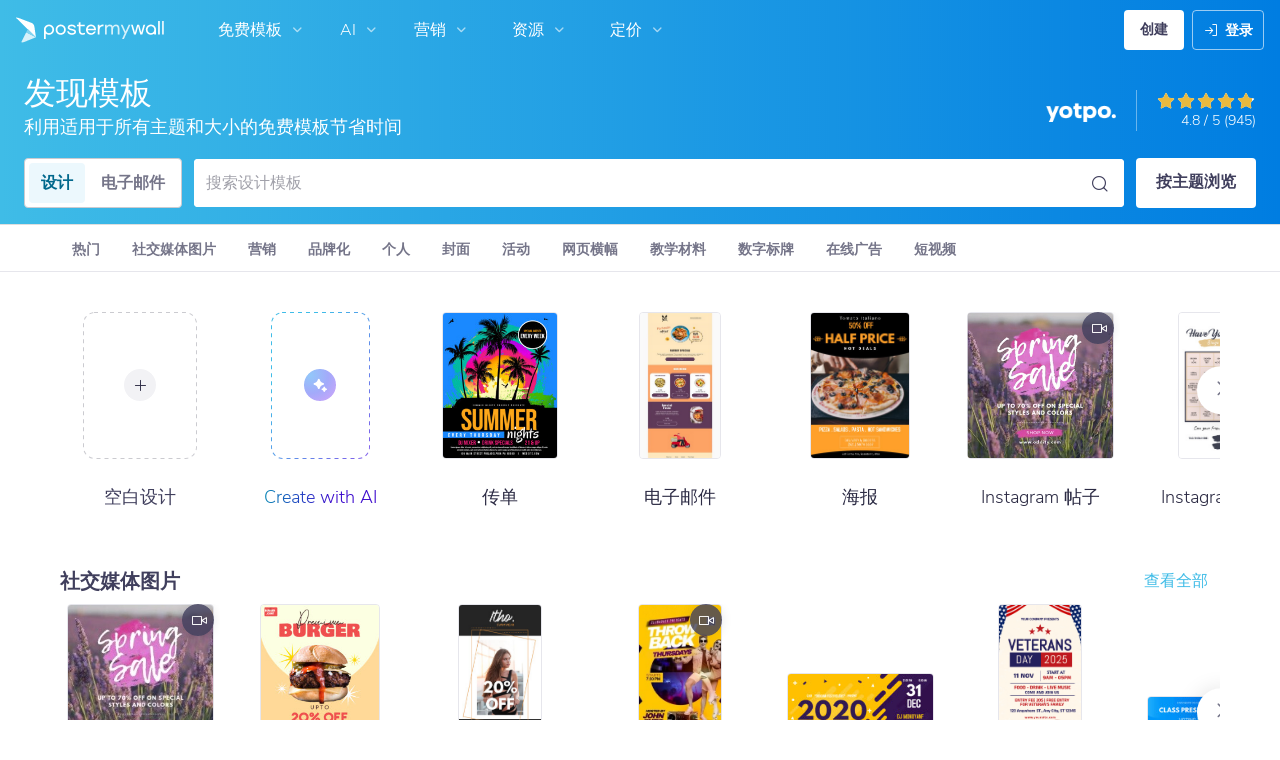

--- FILE ---
content_type: text/html; charset=UTF-8
request_url: https://zh-cn.postermywall.com/index.php/posters/sizes?utm_source=nav&utm_content=viewallsizes&utm_medium=link&utm_campaign=templategallerynav
body_size: 51029
content:


<!doctype html>
<!--[if lt IE 7]>
<html class="no-js ie6 oldie" lang="zh_CN"> <![endif]-->
<!--[if IE 7]>
<html class="no-js ie7 oldie" lang="zh_CN"> <![endif]-->
<!--[if IE 8]>
<html class="no-js ie8 oldie" lang="zh_CN"> <![endif]-->
<!--[if IE 9]>
<html class="no-js ie9" lang="zh_CN"> <![endif]-->
<!--[if gt IE 8]><!-->
<html class="no-js " lang="zh_CN"> <!--<![endif]-->
<head>
    
<meta charset="utf-8">
<meta name="theme-color" content="#3fbce7">
<title>适用于海报、视频、社交媒体图片等的免费设计模板 | PosterMyWall</title>
<meta name="description" content="可以满足您的一切需求的可自定义传单、海报、社交媒体图片和视频。从丰富的模板库中选择，只需几分钟便可完成自定义。"/>

    <meta name="robots" content="">


<meta http-equiv="X-UA-Compatible" content="IE=edge,chrome=1">
<meta name="google-site-verification" content="lIGBWY__wlI1D104k-Ptzqfwus_BEN7JbRTJmUaV8lQ"/>
<meta name="p:domain_verify" content="892f9407e0dd0bcaef517c5ab8abe3db"/>
<meta http-equiv="cleartype" content="on">

    <link rel="canonical" href="https://zh-cn.postermywall.com/index.php/posters/sizes"/>
                                    <link rel="alternate" href="https://www.postermywall.com/index.php/posters/sizes" hreflang="en"/>
                                <link rel="alternate" href="https://af.postermywall.com/index.php/posters/sizes" hreflang="af"/>
                                <link rel="alternate" href="https://id.postermywall.com/index.php/posters/sizes" hreflang="id"/>
                                <link rel="alternate" href="https://da.postermywall.com/index.php/posters/sizes" hreflang="da"/>
                                <link rel="alternate" href="https://de.postermywall.com/index.php/posters/sizes" hreflang="de"/>
                                <link rel="alternate" href="https://es.postermywall.com/index.php/posters/sizes" hreflang="es"/>
                                <link rel="alternate" href="https://fr.postermywall.com/index.php/posters/sizes" hreflang="fr"/>
                                <link rel="alternate" href="https://zu.postermywall.com/index.php/posters/sizes" hreflang="zu"/>
                                <link rel="alternate" href="https://it.postermywall.com/index.php/posters/sizes" hreflang="it"/>
                                <link rel="alternate" href="https://nl.postermywall.com/index.php/posters/sizes" hreflang="nl"/>
                                <link rel="alternate" href="https://www.postermywall.com/pl/posters/sizes" hreflang="pl"/>
                                <link rel="alternate" href="https://pt.postermywall.com/index.php/posters/sizes" hreflang="pt"/>
                                <link rel="alternate" href="https://ru.postermywall.com/index.php/posters/sizes" hreflang="ru"/>
                                <link rel="alternate" href="https://fil.postermywall.com/index.php/posters/sizes" hreflang="fil"/>
                                <link rel="alternate" href="https://th.postermywall.com/index.php/posters/sizes" hreflang="th"/>
                                <link rel="alternate" href="https://zh-cn.postermywall.com/index.php/posters/sizes" hreflang="zh-CN"/>
                            <link rel="alternate" href="https://www.postermywall.com/index.php/posters/sizes" hreflang="x-default"/>
                
<meta name="mobile-web-app-capable" content="yes">
<meta name="apple-mobile-web-app-status-bar-style" content="black-translucent">
<meta name="twitter:card" content="Summary">
<meta name="twitter:site" content="@postermywall">

    <meta property="fb:admins" content="508966358,658005786"/>
    <meta property="fb:app_id" content="270549478324"/>
    <meta property="og:site_name" content="PosterMyWall"/>
    <meta property="og:url" content="https://zh-cn.postermywall.com/index.php/posters/sizes"/>
    <meta property="og:title" content="适用于海报、视频、社交媒体图片等的免费设计模板"/>
    <meta property="og:description" content="可以满足您的一切需求的可自定义传单、海报、社交媒体图片和视频。从丰富的模板库中选择，只需几分钟便可完成自定义。"/>
    <meta property="og:image" content="https://zh-cn.postermywall.com/assets/images/open-graph-default.jpg"/>
    <meta property="og:image:width" content="1200"/>
    <meta property="og:image:height" content="628"/>
    <meta property="og:type" content="website"/>
<link rel="icon" type="image/x-icon" href="https://zh-cn.postermywall.com/favicon.ico?v=5"/>
<link rel="shortcut icon" type="image/x-icon" href="https://zh-cn.postermywall.com/favicon.ico?v=5"/>
<!-- Optimization for modern browsers to preload the font-family, or else the execution of CSS is blocked till these download.
 Resource: https://web.dev/uses-rel-preload/?utm_source=lighthouse&utm_medium=unknown -->
<link rel="preload" href="https://d1csarkz8obe9u.cloudfront.net/assets/fonts/NunitoSans/NunitoSans-Regular.woff2" as="font" type="font/woff2"
      crossorigin="anonymous">
<link rel="preload" href="https://d1csarkz8obe9u.cloudfront.net/assets/fonts/NunitoSans/NunitoSans-Bold.woff2" as="font" type="font/woff2"
      crossorigin="anonymous">


<link rel="apple-touch-icon" sizes="57x57" href="https://zh-cn.postermywall.com/apple-touch-icon-57x57.png?v=5">
<link rel="apple-touch-icon" sizes="60x60" href="https://zh-cn.postermywall.com/apple-touch-icon-60x60.png?v=5">
<link rel="apple-touch-icon" sizes="72x72" href="https://zh-cn.postermywall.com/apple-touch-icon-72x72.png?v=5">
<link rel="apple-touch-icon" sizes="76x76" href="https://zh-cn.postermywall.com/apple-touch-icon-76x76.png?v=5">
<link rel="apple-touch-icon" sizes="114x114" href="https://zh-cn.postermywall.com/apple-touch-icon-114x114.png?v=5">
<link rel="apple-touch-icon" sizes="120x120" href="https://zh-cn.postermywall.com/apple-touch-icon-120x120.png?v=5">
<link rel="apple-touch-icon" sizes="144x144" href="https://zh-cn.postermywall.com/apple-touch-icon-144x144.png?v=5">
<link rel="apple-touch-icon" sizes="152x152" href="https://zh-cn.postermywall.com/apple-touch-icon-152x152.png?v=5">
<link rel="apple-touch-icon" sizes="180x180" href="https://zh-cn.postermywall.com/apple-touch-icon-180x180.png?v=5">
<link rel="icon" type="image/png" href="https://zh-cn.postermywall.com/favicon-32x32.png?v=5" sizes="32x32">
<link rel="icon" type="image/png" href="https://zh-cn.postermywall.com/android-chrome-192x192.png?v=5" sizes="192x192">
<link rel="icon" type="image/png" href="https://zh-cn.postermywall.com/favicon-96x96.png?v=5" sizes="96x96">
<link rel="icon" type="image/png" href="https://zh-cn.postermywall.com/favicon-16x16.png?v=5" sizes="16x16">
<link rel="manifest" href="https://zh-cn.postermywall.com/manifest.json?v=5">
<link rel="mask-icon" href="https://zh-cn.postermywall.com/safari-pinned-tab.svg" color="#5bbad5">
<meta name="apple-mobile-web-app-title" content="PosterMyWall">
<meta name="application-name" content="PosterMyWall">
<meta name="msapplication-TileImage" content="https://zh-cn.postermywall.com/mstile-144x144.png?v=5">
<link type="text/css" rel="stylesheet" href="https://d1csarkz8obe9u.cloudfront.net/assets/asset_cache/17691673281b0cd028bdf8ea4b049b0d0569dfb21d.css" media="screen, print" />
<link type="text/css" rel="stylesheet" href="https://d1csarkz8obe9u.cloudfront.net/assets/asset_cache/176214505907206a2fd0305dd27133558107e5fbe4.css" media="screen" />
<link type="text/css" rel="stylesheet" href="https://d1csarkz8obe9u.cloudfront.net/assets/asset_cache/1769167328808eb1e859c44cfea623420beebb3aab.css" media="print" />
<link type="text/css" rel="stylesheet" href="https://d1csarkz8obe9u.cloudfront.net/assets/asset_cache/17688018828b5894779d2a2dfe5200f1288cc59bd6.css" media="screen" />
<link type="text/css" rel="stylesheet" href="https://d1csarkz8obe9u.cloudfront.net/assets/asset_cache/17688018825e6110a4f12e55823644bde447a8eb39.css" media="screen" />
<link type="text/css" rel="stylesheet" href="https://d1csarkz8obe9u.cloudfront.net/builds/55418.c27e8b08f03b08f1256a.bundle.css"/>
<link type="text/css" rel="stylesheet" href="https://d1csarkz8obe9u.cloudfront.net/builds/35804.4e2162c2ecbafc833c12.bundle.css"/>
<link type="text/css" rel="stylesheet" href="https://d1csarkz8obe9u.cloudfront.net/builds/create-from-scratch.68f4d1b40155e4d2be4e.bundle.css"/>

    <meta name="data-csrf-name" content="csrf_token">
    <meta name="data-csrf-token" content="2ab893430a60cf7ce9ef470bab4818ad">

<script type="text/javascript">
    /**
     * Checks if ECMA6 is supported. Returns true if supported, false
     * otherwise.
     *
     * @return {boolean}
     */
    function isECMA6Supported() {
        "use strict";

        if (typeof Symbol === "undefined") return false;

        try {
            // Using eval won't throw a syntax error
            eval("class Foo {}");
            eval("var bar = (x) => x+1");
        } catch (e) {
            return false;
        }

        return true;
    }

    function isBrowserSupported() {
        try {
            return (('IntersectionObserver' in window) &&
                ('ResizeObserver' in window) &&
                ('IntersectionObserverEntry' in window) &&
                ('intersectionRatio' in window.IntersectionObserverEntry.prototype));

        } catch (e) {
            return false;
        }
    }

    window.addEventListener('DOMContentLoaded', function () {
        if (!isECMA6Supported() || !isBrowserSupported()) {
            var banner = document.getElementsByClassName('js-unsupported-browser-banner');

            if (banner.length > 0) {
                banner[0].style.display = 'block';
            }
        }
    });

</script><script type="text/javascript">

    if (typeof PMW === 'undefined') {
        window.PMW = {};
    }
    PMW.SERVER_ROOT = "https://zh-cn.postermywall.com/index.php/";

    // WARNING: ONLY USE PMW.BASE_URL DIRECTLY IF ONLY THE BASEPATH FOR THE ENGLISH DOMAIN IS NEEDED, E.G., https://www.postermywall.com/
    // FOR OTHER CASES, PLEASE REFER TO USAGES OF PMW.util.site_url(), PMW.util.asset_url(), or PMW.util.homepage_url()
    PMW.BASE_URL = "https://zh-cn.postermywall.com/";
    PMW.DOMAIN = ".postermywall.com";
    PMW.FB_APP_ID = "270549478324";
    PMW.FB_GRAPH_VERSION = "v20.0";
    PMW.FB_LOCALE_CODE = "en_US";
    PMW.GOOGLE_APP_ID = "995470834719-urg5u3hve3gd5ucmgc81e7ip53ncr3mq.apps.googleusercontent.com";
    PMW.freeGettyContentForPremiumUsers = "1";
    PMW.STRIPE_PUBLIC_KEY = "pk_live_uGzZsmP05C9aYOj3WR9BsnU3";
    PMW.VERSION = 1803;
    PMW.HTML_VERSION = 2714;
    PMW.LANGUAGE = "zh_CN";
    PMW.RECAPTCHA_V3_KEY = "6LcbCMUUAAAAACdWGrwWjTvzPkSLh_qwTrIxMXqe";
    PMW.RECAPTCHA_V2_KEY = "6LecVqUeAAAAAL23dZHNBsvDewM3HtioOdBXGhCn";
        PMW.ONLINE_ADS_TRACKING_ENABLED = "1";
    PMW.NAV_EXPERIMENTS = [];
    PMW.GTM_CONTAINER_ID = "GTM-N2XPNNF";
    PMW.enableGTM = true;
        PMW.currencyShowsDecimals = ["USD","AUD","CAD","GBP","EUR","ZAR"];
    PMW.needMoreEmailTemplatesForFilter = parseInt("5");
    PMW.needMoreTemplatesForSearchTerm = parseInt("20");
    PMW.showNewPublishDialog = "1"
    PMW.enableMyStuffMultipagesUI = ""
    PMW.doShowNotifications = "1";

    /**
     * This function is called inline in header.php and uses the user's cookie
     * to determine if they're logged in and render their name and utility links
     * for logged in users in the header of the website. This technique is used
     * to allow us to use the same cached HTML for public pages, regardless of
     * whether the user is logged in and new.
     */
    window.initPMWHeader = function () {

        const collapsibleListsContainers = document.querySelectorAll('.js-collapsible-lists'),
            hamburgerListContainer = document.getElementById('nav-hamburger-list-container'),
            navScrollContainers = document.querySelectorAll('.js-scroll-container'),
            createButtonCheckbox = document.getElementById('create-design-cta-checkbox'),
            LIST_VERTICAL_SPACING_OFFSET = 150,
            LIST_VERTICAL_BOTTOM_SCROLL_OFFSET = 10,
            USER_TYPE_STUDENT = 'student',
            USER_TYPE_DESIGNER = 'designer',
            NEW_USER_NAME_ENCODED = 'new+user';

        let lastScrollTop = 0;


        /**
         * Sets the HTML of an element.
         * @param {String} id The element's ID
         * @param {String} h HTML string
         */
        function i(id, h) {
            var e = document.getElementById(id);
            if (e) {
                e.innerHTML = h;
            }
        }

        /**
         * Retrieves the value of a cookie.
         * @param {String} name Name of cookie
         * @returns Mixed Value of cookie or null
         */
        function readCookie(name) {
            let nameEQ = name + '=',
                ca = document.cookie.split(';');
            for (let i = 0; i < ca.length; i++) {
                let c = ca[i];
                while (c.charAt(0) === ' ')
                    c = c.substring(1, c.length);
                if (c.indexOf(nameEQ) === 0)
                    return c.substring(nameEQ.length, c.length);
            }
            return null;
        }

        function escapeHTML(unsafeStr) {
            if (unsafeStr === null || unsafeStr === '') {
                return unsafeStr;
            }

            return unsafeStr
                .replace(/&/g, '&amp;')
                .replace(/</g, '&lt;')
                .replace(/>/g, '&gt;')
                .replace(/\"/g, '&quot;')
                .replace(/\'/g, '&#39;')
                .replace(/\//g, '&#x2F;');
        }

        /**
         *
         * @param auth
         * @param userName
         * @returns {boolean}
         */
        function isUserLoggedIn(auth, userName) {
            return auth.length > 1 && userName !== null && userName !== NEW_USER_NAME_ENCODED;
        }

        /**
         *
         * @param {Array} auth
         * @returns {boolean}
         */
        function isUserStudent(auth) {
            return typeof auth[1] !== 'undefined' && auth[1] === USER_TYPE_STUDENT;
        }

        function isUserDesigner(auth) {
            return typeof auth[1] !== 'undefined' && auth[1] === USER_TYPE_DESIGNER;
        }

        let n = document.getElementById('nav');

        if (n) {
            if (n.hasAttribute('data-skip-init')) {
                return;
            }

            let name = escapeHTML(readCookie('pmwn')),
                auth = readCookie('pmwi2');


            /**
             *
             * @param el
             * @returns {boolean}
             */
            function isHiddenInDOM(el) {
                return el.offsetParent === null;
            }

            function isHalloween() {
                const dateToday = new Date(),
                    year = dateToday.getFullYear();

                return (new Date('October 1 ' + year) <= dateToday) && (new Date('November 1 ' + year) > dateToday);
            }

            function isChristmasSeason() {
                const dateToday = new Date(),
                    year = dateToday.getFullYear();

                return (new Date('December 1 ' + year) <= dateToday) && (new Date('December 31 ' + year) > dateToday);
            }

            /**
             * @param {object} userInfo
             * @param {string} userInfo.team_name
             * @param {string} userInfo.user_email
             */
            function setTeamInfoInNavDropdowns(userInfo) {
                if (userInfo && userInfo.team_name && isUserPremium()) {
                    const teamNameListItem = document.querySelector('.js-team-name-list-item');
                    if (teamNameListItem) {
                        teamNameListItem.classList.remove('_hidden');
                    }

                    const teamName = document.querySelector('.js-team-name');
                    if (teamName) {
                        teamName.innerHTML = userInfo.team_name;
                    }
                }
            }

            /**
             * @param {object} userInfo
             * @param {string} userInfo.show_team_icon
             */
            function setProfilePictureTeamIcon(userInfo) {
                if (isUserPremium() && userInfo.show_team_icon) {
                    const profilePictureTeamIcon = document.querySelector('.js-navuser-team-icon');
                    if (profilePictureTeamIcon) {
                        profilePictureTeamIcon.classList.remove('_hidden');
                    }
                }
            }

            /**
             * @param {string} userName
             * @param {object} userInfo
             * @param {string} userInfo.team_name
             * @param {string} userInfo.user_email
             * @param {string} userInfo.show_team_icon
             */
            function setUserInfoInNavDropdowns(userName, userInfo) {
                document.getElementById('profile-container').setAttribute('title', userName);
                i('ulname', userName);
                i('ulname-toggled', userName);
                if (userInfo && userInfo.user_email) {
                    const subText = document.querySelector('.js-email-subtext');
                    if (subText) {
                        subText.innerHTML = userInfo.user_email;
                    }
                }
                setTeamInfoInNavDropdowns(userInfo);
                setProfilePictureTeamIcon(userInfo);
            }

            /**
             *
             * @param {Array} auth
             * @param nav
             */
            function setNavClassesForLoggedInUser(auth, nav) {
                if (isUserStudent(auth)) {
                    nav.className += ' -student';
                }

                if (isUserDesigner(auth)) {
                    nav.className += ' -designer';
                }

                nav.className += ' -loggedin';

                if (isUserPremium()) {
                    nav.className += ' -premium';
                } else {
                    nav.className += ' -payg';
                }
            }

            /**
             *
             * @param {string|null} profilePictureCookie
             * @param {Element} img
             * @param {string} imageSrc
             */
            function setProfilePictureSrc(profilePictureCookie, img, imageSrc) {
                if (profilePictureCookie !== null && profilePictureCookie.length > 1) {
                    img.onerror = function () {
                        this.src = imageSrc;
                        img.onerror = null; // prevent recursion incase the default doesn't load either
                    };

                    img.src = decodeURIComponent(profilePictureCookie);
                } else {
                    img.src = imageSrc;
                }
            }

            function initLogoForLoggedInUser() {
                let logo = document.getElementById('logo');

                logo.setAttribute('aria-label', 'Go to My Stuff');
                logo.addEventListener('click', function (e) {
                    e.preventDefault();
                    window.location.href = PMW.SERVER_ROOT + 'posters/mine';
                });
            }

            function getPremiumLevelFromSubscriptionDetailsCookie() {
                const c = readCookie('pmwsd');
                let premiumLevel = 0;
                if (typeof c === 'string') {
                    let p = c.split('~');
                    if (p.length > 1) {
                        premiumLevel = parseInt(p[1]);
                    }
                }
                return premiumLevel;
            }

            function isUserPremium() {
                return getPremiumLevelFromSubscriptionDetailsCookie() > 0;
            }

            function initProfilePictureForLoggedInUser() {
                const pp = readCookie('pmwpp'),
                    ppc = document.getElementById('profile-container'),
                    img = document.getElementById('user-profile-picture-container'),
                    dropdownAvatarImg = document.querySelector('.avatar-profile-picture-container'),
                    nameContainer = document.getElementById('username');

                let durl = ppc.getAttribute('data-default-src');
                nameContainer.setAttribute('href', nameContainer.getAttribute('data-href'));

                if (isHalloween()) {
                    durl = ppc.getAttribute('data-halloween-default-src');
                }

                if (isChristmasSeason()) {
                    durl = ppc.getAttribute('data-christmas-default-src');
                }
                setProfilePictureSrc(pp, img, durl);

                if (dropdownAvatarImg) {
                    setProfilePictureSrc(pp, dropdownAvatarImg, durl);
                }
                img.className += 'profile-picture';
            }

            async function fetchUserInfo() {
                /** @type {HTMLFormElement | null} */
                const navForm = document.querySelector('.js-avatar-list-item-form');

                if (!navForm) {
                    return null;
                }

                navForm.addEventListener('submit', (event) => {
                    event.preventDefault();
                });

                try {
                    const response = await fetch(navForm.action, {
                        method: navForm.method,
                        headers: {'Accept': 'application/json'}
                    });

                    if (!response) {
                        return null;
                    }

                    const responseData = await response.json();
                    return responseData.data;
                } catch (error) {
                    return null;
                }
            }

            function initNavEditProfileClick() {
                const editProfileItem = document.querySelector('.js-avatar-list-item-form-container');

                if (editProfileItem) {
                    editProfileItem.addEventListener('click', function () {
                        window.location.href = editProfileItem.getAttribute('data-href');
                    });
                }
            }

            function initUserProfileIconDisplay() {
                if (typeof auth !== 'string') {
                    return;
                }

                let p = auth.split('.');
                if (isUserLoggedIn(p, name)) {
                    name = decodeURIComponent(name.replace(/\+/g, ' '));
                    if (isUserStudent(p)) {

                        n.className += ' -student';
                    }
                    setNavClassesForLoggedInUser(p, n);

                    initLogoForLoggedInUser();
                    initProfilePictureForLoggedInUser();
                }

                const la = readCookie('pmwla');
                if (la && n) {
                    n.className += ' -su';
                }
            }

            async function initUserInfoDisplay() {
                if (typeof auth !== 'string') {
                    return;
                }

                let p = auth.split('.');
                let userInfo;
                if (isUserLoggedIn(p, name)) {
                    try {
                        userInfo = await fetchUserInfo();
                    } catch (error) {
                        userInfo = null;
                    }

                    name = decodeURIComponent(name.replace(/\+/g, ' '));
                    setUserInfoInNavDropdowns(name, userInfo);
                    setProfilePictureTeamIcon(userInfo);
                }
            }

            function initProfileIconClick() {
                const navUser = document.getElementById('navuser');

                if (navUser) {
                    navUser.addEventListener('click', function (event) {
                        this.classList.toggle('keep-open');
                        event.stopPropagation();
                    });

                    window.addEventListener('click', function (event) {
                        if (navUser.classList.contains('keep-open')) {
                            if (event.target && !navUser.contains(event.target)) {
                                navUser.classList.remove('keep-open');
                            }
                        }
                    });
                }
            }

            /**
             * element can be at the top of its scroll container if it has either:
             *   - not scrolled
             *   - scrolled to top
             * @param el
             * @returns {boolean}
             */
            function isScrollElementAtTop(el) {
                return el.scrollTop === 0;
            }

            function doesElementNeedScroll(el) {
                return !((el.scrollHeight - el.clientHeight) === 0);
            }

            function hasElementScrolledToBottom(el) {
                return (el.scrollTop === (el.scrollHeight - el.offsetHeight)
                    || Math.abs(el.scrollTop - (el.scrollHeight - el.offsetHeight)) < LIST_VERTICAL_BOTTOM_SCROLL_OFFSET);
            }

            function getOffsetToScrollBy(scrollContainer) {
                const item = scrollContainer.querySelector('.js-nav-list-item'),
                    remainingContainerScrollHeight = scrollContainer.scrollHeight - scrollContainer.offsetHeight - scrollContainer.scrollTop,
                    scrollOffset = item && item.offsetHeight > 0 ? item.offsetHeight * 5 : 200;
                return Math.min(remainingContainerScrollHeight, scrollOffset);
            }

            function smoothScrollDown(scrollContainer) {
                scrollContainer.scrollBy({
                    top: getOffsetToScrollBy(scrollContainer),
                    left: 0,
                    behavior: 'smooth',
                });
            }

            /**
             *
             * @param element
             */
            function hideElement(element) {
                addClass(element, '_hidden');
            }

            /**
             *
             * @param element
             */
            function showElement(element) {
                removeClass(element, '_hidden');
            }

            function addClass(el, c) {
                if (el.className.indexOf(c) === -1) {
                    el.className += ' ' + c;
                }
            }

            function removeClass(el, c) {
                const cName = el.className;
                if (cName.length > 0 && cName.indexOf(c) !== -1) {
                    el.className = cName.replace(c, '');
                }
            }

            /**
             *
             * @param {Element} el
             * @param {string} className
             * @returns {boolean}
             */
            function hasClass(el, className) {
                return el.classList.contains(className);
            }

            /**
             *
             * @param elementsList
             * @param el
             * @returns {boolean}
             */
            function isElementFirstChild(elementsList, el) {
                return el && el === elementsList[0];
            }


            /**
             * Hides the element when the user clicks outside the element's container.
             * The hiding method is setting the checkbox.checked property to false.
             *
             * @param {string} elID
             * @param {string} containerID
             * @param {string} checkboxID
             */
            function hideElementOnOutsideClick(elID, containerID, checkboxID) {
                const el = document.getElementById(elID),
                    container = document.getElementById(containerID),
                    checkbox = document.getElementById(checkboxID);

                const outsideClickListener = function (event) {
                    if ((container && el && checkbox) && !container.contains(event.target) && !el.contains(event.target)) {
                        checkbox.checked = false;
                    }
                };

                document.addEventListener('click', outsideClickListener);
            }

            function onMobileCreateModalCloseClick() {
                const closeBtn = document.getElementById('mobile-create-close-button');

                if (closeBtn) {
                    closeBtn.addEventListener('click', function () {
                        const checkbox = document.getElementById('create-design-cta-checkbox');
                        if (checkbox) {
                            checkbox.checked = false;
                        }
                    });
                }
            }

            function hideMobileCreateModalOnOutsideClick() {
                const el = document.getElementById('create-design-cta-container'),
                    backdrop = document.getElementById('nav-create-design-dropdown'),
                    checkbox = document.getElementById('create-design-cta-checkbox');

                const outsideClickListener = function (event) {
                    if ((el && checkbox) && (!el.contains(event.target)) || event.target.id === backdrop.id) {
                        checkbox.checked = false;
                    }
                };

                document.addEventListener('click', outsideClickListener);
            }

            function initMobileCreateModal() {
                hideMobileCreateModalOnOutsideClick();
                onMobileCreateModalCloseClick();
            }

            function resetHamburgerListScroll() {
                hamburgerListContainer.scrollTop = 0;
                lastScrollTop = 0;
            }

            function resetHamburgerListWidth() {
                hamburgerListContainer.style.width = 'auto';
            }

            function bringNavPanelInView(navPanel) {
                removeClass(document.querySelector('.js-nav-panel.-in'), '-in');
                addClass(navPanel, '-in');
            }


            /**
             * updates the width of the hamburger according to the current active panel, resets the scroll and the scroll overlays inside the list
             */
            function resetHamburgerList() {
                resetHamburgerListWidth();
                updateHamburgerListContainerWidth();
                resetHamburgerListScroll();
                onNavDropdownScroll(hamburgerListContainer);
            }

            function openSecondaryList() {
                bringNavPanelInView(document.querySelector(this.getAttribute('data-for-selector')));
                resetHamburgerList();
            }

            function onBackBtnClick() {
                bringNavPanelInView(document.querySelector('.js-hamburger-main-menu'));
                resetHamburgerList();
            }

            function initHamburgerMenu() {
                const secondaryListOpeners = document.querySelectorAll('.js-opens-list'),
                    backBtns = document.querySelectorAll('.js-back-btn');

                secondaryListOpeners.forEach(function (navItem) {
                    navItem.addEventListener('click', openSecondaryList);
                });

                backBtns.forEach(function (btn) {
                    btn.addEventListener('click', onBackBtnClick);
                });

                updateHamburgerListContainerHeight();
            }

            initMobileCreateModal();
            hideElementOnOutsideClick('mobile-search', 'mobile-search-options', 'mobile-search-bar');
            hideElementOnOutsideClick('nav-create-design-dropdown', 'create-design-cta-container', 'create-design-cta-checkbox');
            hideElementOnOutsideClick('nav-hamburger-list-container', 'nav-hamburger-container', 'nav-hamburger-menu');

            let mobileSearchBar = document.getElementById('mobile-search-bar');

            if (mobileSearchBar) {
                mobileSearchBar.addEventListener('change', function () {
                    if (this.checked) {
                        document.getElementById('nav-mobile-search-input').focus();
                    } else {
                        document.getElementById('nav-mobile-search-input').blur();
                    }
                });
            }

            window.addEventListener('resize', function () {
                updateHamburgerListContainerHeight();
                handleScrollableContainersScroll();
                setCollapsedStateForCollapsibles();
            });

            /**
             * To update the scrollable area of the nav dropdown
             */
            function updateHamburgerListContainerHeight() {
                document.getElementById('nav-hamburger-list-container').style = 'max-height: ' + Math.abs(window.innerHeight - LIST_VERTICAL_SPACING_OFFSET) + 'px;';
            }

            function updateHamburgerListContainerWidth() {
                const width = hamburgerListContainer.querySelector('.js-nav-panel.-in').offsetWidth;
                hamburgerListContainer.style.width = width + 'px';
            }

            function handleScrollableContainersScroll() {
                navScrollContainers.forEach(function (scrollContainer) {
                    onNavDropdownScroll(scrollContainer);
                });
            }

            function onScrollBtnClick() {
                const scrollContainer = document.querySelector(this.getAttribute('data-for-selector'));
                smoothScrollDown(scrollContainer);
            }

            function initScrollableLists() {
                const scrollButtons = document.querySelectorAll('.js-btn-show-more');

                scrollButtons.forEach(function (btn) {
                    btn.addEventListener('click', onScrollBtnClick);
                });

                navScrollContainers.forEach(function (scrollContainer) {
                    scrollContainer.addEventListener('scroll', onNavDropdownScroll.bind(this, scrollContainer), {passive: true});
                    onNavDropdownScroll(scrollContainer);
                });
            }

            /**
             * handles scroll for a dropdown and hides/shows the overlays at the top and bottom depending on scroll position
             *
             * @param dropdown
             */
            function onNavDropdownScroll(dropdown) {
                const dropdownList = dropdown.closest('.dropdown-list'),
                    btnOverlayBottom = dropdownList.querySelector('.js-bottom-overlay'),
                    btnOverlayTop = dropdownList.querySelector('.js-top-overlay');

                if (isScrollElementAtTop(dropdown)) {
                    if (doesElementNeedScroll(dropdown)) {
                        hideElement(btnOverlayTop);
                        showElement(btnOverlayBottom);
                    } else {
                        hideElement(btnOverlayTop);
                        hideElement(btnOverlayBottom);
                    }
                } else if (hasElementScrolledToBottom(dropdown)) {
                    showElement(btnOverlayTop);
                    hideElement(btnOverlayBottom);
                } else {
                    showElement(btnOverlayTop);
                    showElement(btnOverlayBottom);
                }
            }

            /**
             *
             * @param iconParent
             * @returns {boolean}
             */
            function isCollapseIconVisible(iconParent) {
                return !isHiddenInDOM(iconParent.querySelector('.js-collapse-icon'));
            }

            /**
             * collapses a list, shows the caret icon, and enables its hover state.
             * @param list
             */
            function collapseList(list) {
                addClass(list, '-collapsed');
                removeClass(list.querySelector('.js-collapse-icon'), '-invisible');
                enableCollapsibleListHeaderHover(list);
            }

            /**
             *
             * @param lists
             * @param listToIgnore any list to ignore when collapsing lists
             */
            function collapseLists(lists, listToIgnore = null) {
                lists.forEach(function (collapsibleList) {
                    if (listToIgnore !== collapsibleList) {
                        collapseList(collapsibleList);
                    }
                });
            }

            /**
             *
             * @param {Array.<Element>} lists
             */
            function expandLists(lists) {
                lists.forEach(function (list) {
                    removeClass(list, '-collapsed');
                    enableCollapsibleListHeaderHover(list);
                });
            }

            /**
             * expand a list, hide the caret icon, and disable hover
             * @param list
             */
            function expandList(list) {
                const parentLists = list.closest('.js-collapsible-lists').querySelectorAll('.js-collapsible');
                collapseLists(parentLists, list);
                removeClass(list, '-collapsed');
                addClass(list.querySelector('.js-collapse-icon'), '-invisible');
                disableCollapsibleListHeaderHover(list);
            }

            function enableCollapsibleListHeaderHover(list) {
                removeClass(list.querySelector('.js-collapse-list'), '-no-hover');
            }

            function disableCollapsibleListHeaderHover(list) {
                addClass(list.querySelector('.js-collapse-list'), '-no-hover');
            }

            function handleListCollapse(e) {
                if (!isCollapseIconVisible(this)) {
                    return;
                }

                e.preventDefault();
                e.stopImmediatePropagation();
                const list = this.closest('.js-collapsible');
                hasClass(list, '-collapsed') ? expandList(list) : collapseList(list);
            }

            /**
             *
             * @param listsContainer
             * @returns {boolean}
             */
            function areListsCollapsed(listsContainer) {
                return listsContainer.querySelectorAll('.js-collapsible.-collapsed').length !== 0;
            }

            /**
             * initialises collapsed state for collapsible lists given the list container.
             * If there are no already collapsed lists and the collapse btn is visible, then we collapse all the lists
             * except the first list.
             * if the collapse button is not visible but we have some collapsed lists, then expand all of them
             * @param listsContainer
             */
            function setCollapsedStateForLists(listsContainer) {
                const collapsibleLists = listsContainer.querySelectorAll('.js-collapsible'),
                    expandedList = listsContainer.querySelector('.js-collapsible:not(.-collapsed)'),
                    listToKeepExpanded = expandedList ? expandedList : collapsibleLists[0],
                    collapsibleIconVisible = isCollapseIconVisible(listsContainer);

                if (!collapsibleIconVisible && areListsCollapsed(listsContainer)) {
                    expandLists(collapsibleLists);
                    return;
                }

                if (!collapsibleIconVisible && window.innerWidth > 1430) {
                    return;
                }

                if (listToKeepExpanded !== undefined) {
                    expandList(listToKeepExpanded);
                    if (collapsibleLists.length > 0) {
                        collapseLists(collapsibleLists, listToKeepExpanded);
                    }
                } else if (collapsibleLists.length > 0) {
                    collapseLists(collapsibleLists, null);
                }
            }


            function setCollapsedStateForCollapsibles() {
                collapsibleListsContainers.forEach(function (container) {
                    setCollapsedStateForLists(container);
                });
            }

            /**
             * initialises the dropdown lists can be collapsed on smaller screen sizes
             */
            function initCollapsibleLists() {
                const collapseBtns = document.querySelectorAll('.js-collapse-list');
                collapseBtns.forEach(function (btn) {
                    btn.addEventListener('click', handleListCollapse);
                });

                setCollapsedStateForCollapsibles();
            }

            function closeCreateDropdown() {
                createButtonCheckbox.checked = false;
            }

            /**
             * initializes the handlers on other nav items so that the create from scratch dropdown, if open, can be closed if the user hovers on them.
             */
            function initCreateButtonClosing() {
                const otherNavItemContainers = document.querySelectorAll('.js-opens-dropdown');
                otherNavItemContainers.forEach(function (navItemContainer) {
                    navItemContainer.addEventListener('mouseenter', closeCreateDropdown);
                });
            }

            /**
             * Removes marketing banner if cookie is set for not showing banner.
             * This is done in JS to run on pages that get cached. Code in header file to ensure that no CLS occurs when removing banners.
             */
            function removeMarketingBannerIfCookieSet() {
                const marketingBanner = document.getElementsByClassName('js-nav-notification'),
                    iconCloseBanner = document.getElementsByClassName('js-icon-close-banner');

                if (iconCloseBanner.length && readCookie(iconCloseBanner[0].getAttribute('data-close-cookie'))) {
                    marketingBanner[0].remove();
                }
            }

            function initDesignTemplatesHeaderLink() {
                const designsHeader = document.querySelector('.js-designs-header');

                if (designsHeader) {
                    if (auth && isUserLoggedIn(auth.split('.'), name)) {
                        designsHeader.href = designsHeader.getAttribute('data-sizes-url');
                    } else {
                        designsHeader.href = designsHeader.getAttribute('data-gallery-url');
                    }
                }
            }

            function initNavFormItemClickHandler(listItemFormContainer) {
                listItemFormContainer.addEventListener('click', function () {
                    const form = listItemFormContainer.querySelector('.js-list-item-form');
                    if (form) {
                        const submitButton = form.querySelector('.js-submit-btn');
                        if (submitButton) {
                            submitButton.click();
                        }
                    }
                });
            }

            function initClickHandlersForNavFormItems() {
                const listItemFormContainers = document.querySelectorAll('.js-list-item-form-container');
                listItemFormContainers.forEach(function (listItemFormContainer) {
                    initNavFormItemClickHandler(listItemFormContainer);
                });
            }

            function initGA4TrackingForCreateButtons() {
                let navCreateButtons = document.querySelectorAll('.js-create-nav-button .list-item-content');
                navCreateButtons.forEach(function (btn) {
                    btn.addEventListener('click', function () {
                        const events = $(this).attr('data-event-name').split(',');
                        events.forEach(function (eventName) {
                            PMW.gtm.trackGA4CustomEvent(eventName);
                        });
                    });
                });
            }

            function initGA4TrackingForLinks() {
                let navLinks = document.querySelectorAll('#nav a');
                navLinks.forEach(function (link) {
                    link.addEventListener('click', function (e) {
                        e.preventDefault();
                        const eventName = $(this).attr('data-event-name');
                        const source = $(this).attr('data-event-source');

                        if (source && eventName) {
                            PMW.gtm.trackGA4CustomEvent(eventName, {'source': source});
                        } else if (eventName) {
                            PMW.gtm.trackGA4CustomEvent(eventName);
                        }
                        setTimeout(function () {
                            window.location.href = link.getAttribute('href');
                        }, 300);
                    })
                });
            }

            function isInPWA() {
                const mqStandAlone = '(display-mode: standalone)';
                const nav = navigator;

                return (nav && typeof nav === 'object' && nav.standalone && nav.standalone) || window.matchMedia(mqStandAlone).matches;
            }

            function getTransitionEndEventToUse() {
                const transitions = {
                    'transition': 'transitionend',
                    'OTransition': 'oTransitionEnd',
                    'MozTransition': 'transitionend',
                    'WebkitTransition': 'webkitTransitionEnd',
                };

                let el = document.createElement('fakeelement');

                for (let t in transitions) {
                    if (el.style[t] !== undefined) {
                        return transitions[t];
                    }
                }
            }


            function initPWAHeader() {
                const loadingBar = document.querySelector('.js-page-loading-bar');

                if (!isInPWA() || !loadingBar) {
                    return;
                }

                const transitionEndEvent = getTransitionEndEventToUse();

                removeClass(loadingBar, '_hidden');
                removeClass(loadingBar, 'opacity-0');
                window.onbeforeunload = function () {
                    loadingBar.style.width = '20%';
                }

                window.onload = function () {
                    loadingBar.style.width = '100%'
                }

                if (transitionEndEvent) {
                    loadingBar.addEventListener(transitionEndEvent, function () {
                        if (loadingBar.style.width === '100%') {
                            addClass(loadingBar, '_opacity-0');
                        }
                    })
                }
            }

            initHamburgerMenu();
            initCreateButtonClosing();
            initCollapsibleLists();
            initUserProfileIconDisplay();
            initUserInfoDisplay();
            initProfileIconClick();
            initNavEditProfileClick();
            initScrollableLists();
            removeMarketingBannerIfCookieSet();
            initDesignTemplatesHeaderLink();
            initClickHandlersForNavFormItems();
            initGA4TrackingForCreateButtons();
            initGA4TrackingForLinks();
            initPWAHeader();
        }
    };
</script>

<script>
    (function (m, a, z, e) {
        var s, t;
        try {
            t = m.sessionStorage.getItem('maze-us');
        } catch (err) {}

        if (!t) {
            t = new Date().getTime();
            try {
                m.sessionStorage.setItem('maze-us', t);
            } catch (err) {}
        }

        s = a.createElement('script');
        s.src = z + '?t=' + t + '&apiKey=' + e;
        s.async = true;
        a.getElementsByTagName('head')[0].appendChild(s);
        m.mazeUniversalSnippetApiKey = e;
    })(window, document, 'https://snippet.maze.co/maze-universal-loader.js', '1a2069fd-8224-4de3-b708-1d9fb39c88e4');
</script>

            <meta name="viewport" content="width=device-width, initial-scale=1.0, maximum-scale=5">
    
    <!--[if lt IE 9]><link rel="stylesheet" type="text/css" href="https://zh-cn.postermywall.com/assets/css/ie8.css" /><![endif]-->
    
</head>
<body class="js-assets-prod ">
<noscript>
    <iframe src="https://www.googletagmanager.com/ns.html?id=GTM-N2XPNNF"
            height="0" width="0" style="display:none;visibility:hidden"></iframe>
</noscript>
<header>
    <a class="accessibility-helper-link js-open-userway-accessibility-menu"
   href="javascript:void(0);"
   data-opening-text="正在打开&hellip;"
   data-open-text="打开无障碍菜单"
   aria-label="打开无障碍菜单">打开无障碍菜单</a>

<div class="accessibility-helper-link-container js-accessibility-helper-link-container">
    <i class="icon close-icon icon-close" id="js-accessibility-menu-close"></i>
    <span class="accessibility-helper-link -floated" id="pmw-accessibility-widget"
          aria-label="打开无障碍菜单">
    <i class="icon accessibility-icon icon-wheelchair"></i>
</span>
</div>

<a class="accessibility-helper-link" href="#bd"
   aria-label="跳到页面内容">跳到页面内容</a><div class="js-unsupported-browser-banner unsupported-browser-banner" style="display: none;">您使用的似乎是旧版 Web 浏览器 - 大多数选项都无法运行。请<a href="https://browser-update.org/zh_CN/update-browser.html#3" target="_blank" rel="noopener">更新您的浏览器</a>。</div>

                    
        <nav class="navbar -nomargin  "
             id="nav">
            <div class="logo-container">
                <a id="logo" href="https://zh-cn.postermywall.com/" aria-label="转到首页"
                   class="embedded-remove-url" data-event-name="Nav_logo">
                    <div class="logo-wrapper">

                                                                                                                            <img class="logo-img main" src="https://zh-cn.postermywall.com/assets/images/logo-postermaker.svg?ts=1769239189"
                                 alt="PosterMyWall navigation logo"/>
                            <img class="logo-img -for-mobile" src="https://zh-cn.postermywall.com/assets/images/logo-mobile.svg"
                                 alt="PosterMyWall navigation logo"/>
                                            </div>
                </a>
            </div>

            <div class="primary-nav nav-items-responsiveness" id="nav-primary-items">
                <div class="nav-item-container for-user embedded-hidden" id="my-stuff-nav-item">
                    <a class="nav-item"
                       href="https://zh-cn.postermywall.com/index.php/posters/mine#/designs"
                       data-event-name="Nav_mystuff"
                    >我的资料</a>
                </div>

                <div class="nav-item-container hide-for-student embedded-hidden">
                    <a class="nav-item js-opens-dropdown"
                       href="https://zh-cn.postermywall.com/index.php/posters/gallery"
                       data-event-name="Nav_templates"
                    >
                        <span class="for-anon">
                            <span class="visible-desktop hidden-small-laptop">免费模板</span>
                            <span class="visible-small-laptop hidden-desktop">模板</span>
                        </span>
                        <span class="for-user">模板</span>
                        <i aria-hidden="true" class="nav-item-icon icon-caret-down"></i>
                    </a>
                    <div class="dropdown-list templates-dropdown">
                        <div class="lists-container js-lists-container -cappedlaptop -verticallaptop">
                            <div class="list-container design-templates-list-container -with-header _no-border-right">
                                
<a class="nav-list-header   js-designs-header -has-hover"
 href="https://zh-cn.postermywall.com/index.php/posters/sizes" data-sizes-url="https://zh-cn.postermywall.com/index.php/posters/sizes" data-gallery-url="https://zh-cn.postermywall.com/index.php/posters/gallery" data-event-name="Nav_designs" >

<i  tabindex="-1" class="pmw-icon size-icon-20  left-icon content-disabled icon-bulk-flyers -icon-only"></i>
<span class="left-text spacing-m-l-2 body-s-bold content-body"> 设计 </span>

<div class="right-part-container">
        </div>
</a>

                                <a class="personalize-recommendations-upsell"
                                   href="https://zh-cn.postermywall.com/index.php/posters/recommendations"
                                   data-event-name="Nav_designsrecommended">
                                    <div class="flex-row-align-center flex-justify-between _full-width">
                                        <div class="flex-v-row">
                                            <div class="flex-row-align-center">
                                                <span class="body-xs-bold upsell-main-text content-body spacing-m-r-1 capitalize-sentence">推荐</span>
                                                <img class="recommendation-icon" alt="" role="presentation" src="https://d1csarkz8obe9u.cloudfront.net/assets/gallery-personalized-recommendations-icon.svg"/>
                                            </div>
                                            <span class="body-xxs content-sub-text visible-large-screens">为您精心挑选的模板</span>
                                        </div>
                                        <picture class="flexbox">
                                            <source srcset="https://d1csarkz8obe9u.cloudfront.net/assets/nav-personalized-recommendations-preview.png" type="image/webp">
                                            <img class="recommendation-preview-designs visible-large-screens visible-large-screens" alt="" role="presentation"
                                                 src="https://d1csarkz8obe9u.cloudfront.net/assets/nav-personalized-recommendations-preview.png"/>
                                        </picture>
                                    </div>
                                </a>

                                <div class="lists js-lists js-collapsible-lists -wrapsmalllaptop">
                                    
<ul class="nav-list js-nav-list  -flex  -collapsible js-collapsible"
    id="nav-themes-list" >
            
<li class="nav-list-item js-nav-list-item  -heading ">
    <a class="list-item-content  -heading qa-themes-link -has-border-small-screens js-collapse-list -icon-right -has-icon-content js-header-item" tabindex="-1" href="https://zh-cn.postermywall.com/index.php/posters/gallery " tabindex="-1" data-event-name="Nav_designthemes" >
    <div class="icon-container ">
                    
<i  tabindex="-1" class="pmw-icon size-icon-20  content-heading js-collapse-icon collapse-icon visible-nav-smaller-screens item-icon icon-caret-up -icon-only"></i>
            </div>
    <div class="flex-v-row">
        <div class="flex-h-row align-center justify-space-between">
        <span class="item-text body-xs-bold content-heading"
                      >
            主题        </span>
            
                    </div>

            </div>

    </a></li>
            
<li class="nav-list-item js-nav-list-item   ">
    <a class="list-item-content   qa-themes-link  -icon-left" tabindex="-1" href="https://zh-cn.postermywall.com/index.php/g/valentines-collages " tabindex="-1" data-event-name="Nav_designthemes_valentinescollages" >
    <div class="icon-container ">
                                </div>
    <div class="flex-v-row">
        <div class="flex-h-row align-center justify-space-between">
        <span class="item-text body-xs content-body"
                      >
            情人节        </span>
            
                    </div>

            </div>

    </a></li>
            
<li class="nav-list-item js-nav-list-item   ">
    <a class="list-item-content   qa-themes-link  -icon-left" tabindex="-1" href="https://zh-cn.postermywall.com/index.php/g/event-flyers " tabindex="-1" data-event-name="Nav_designthemes_eventflyers" >
    <div class="icon-container ">
                                </div>
    <div class="flex-v-row">
        <div class="flex-h-row align-center justify-space-between">
        <span class="item-text body-xs content-body"
                      >
            活动        </span>
            
                    </div>

            </div>

    </a></li>
            
<li class="nav-list-item js-nav-list-item   ">
    <a class="list-item-content   qa-themes-link  -icon-left" tabindex="-1" href="https://zh-cn.postermywall.com/index.php/g/small-business-flyers " tabindex="-1" data-event-name="Nav_designthemes_smallbusinessflyers" >
    <div class="icon-container ">
                                </div>
    <div class="flex-v-row">
        <div class="flex-h-row align-center justify-space-between">
        <span class="item-text body-xs content-body"
                      >
            小型企业        </span>
            
                    </div>

            </div>

    </a></li>
            
<li class="nav-list-item js-nav-list-item   ">
    <a class="list-item-content   qa-themes-link  -icon-left" tabindex="-1" href="https://zh-cn.postermywall.com/index.php/g/church-flyers " tabindex="-1" data-event-name="Nav_designthemes_churchflyers" >
    <div class="icon-container ">
                                </div>
    <div class="flex-v-row">
        <div class="flex-h-row align-center justify-space-between">
        <span class="item-text body-xs content-body"
                      >
            教会        </span>
            
                    </div>

            </div>

    </a></li>
            
<li class="nav-list-item js-nav-list-item  -cta ">
    <a class="list-item-content  -cta  -icon-right -has-icon-content -link-smaller-screens" tabindex="-1" href="https://zh-cn.postermywall.com/index.php/posters/gallery " tabindex="-1" data-event-name="Nav_designthemes_viewall" >
    <div class="icon-container ">
                    
<i  tabindex="-1" class="pmw-icon size-icon-20   item-icon icon-arrow-right -icon-only"></i>
            </div>
    <div class="flex-v-row">
        <div class="flex-h-row align-center justify-space-between">
        <span class="item-text body-xs-bold content-heading capitalize-sentence"
                      >
            查看全部        </span>
            
                    </div>

            </div>

    </a></li>
    </ul>
                                    
<ul class="nav-list js-nav-list  -flex -unmargined-header -collapsible js-collapsible"
    >
            
<li class="nav-list-item js-nav-list-item -no-margin-two-col -heading ">
    <a class="list-item-content  -heading qa-sizes-link js-collapse-list -icon-right -has-icon-content js-header-item" tabindex="-1" href="https://zh-cn.postermywall.com/index.php/posters/sizes " tabindex="-1" data-event-name="Nav_sizes" >
    <div class="icon-container ">
                    
<i  tabindex="-1" class="pmw-icon size-icon-20  content-heading js-collapse-icon collapse-icon visible-nav-smaller-screens item-icon icon-caret-up -icon-only"></i>
            </div>
    <div class="flex-v-row">
        <div class="flex-h-row align-center justify-space-between">
        <span class="item-text body-xs-bold content-heading"
                      >
            大小        </span>
            
                    </div>

            </div>

    </a></li>
            
<li class="nav-list-item js-nav-list-item   ">
    <a class="list-item-content    -icon-left" tabindex="-1" href="https://zh-cn.postermywall.com/index.php/sizes/flyer-templates " tabindex="-1" data-event-name="Nav_sizes_flyertemplates" >
    <div class="icon-container ">
                                </div>
    <div class="flex-v-row">
        <div class="flex-h-row align-center justify-space-between">
        <span class="item-text body-xs content-body"
                      >
            传单        </span>
            
                    </div>

            </div>

    </a></li>
            
<li class="nav-list-item js-nav-list-item   ">
    <a class="list-item-content    -icon-left" tabindex="-1" href="https://zh-cn.postermywall.com/index.php/sizes/document-templates/a4-document " tabindex="-1" data-event-name="Nav_sizes_a4document" >
    <div class="icon-container ">
                                </div>
    <div class="flex-v-row">
        <div class="flex-h-row align-center justify-space-between">
        <span class="item-text body-xs content-body"
                      >
            A4 文档        </span>
            
                    </div>

            </div>

    </a></li>
            
<li class="nav-list-item js-nav-list-item   ">
    <a class="list-item-content    -icon-left" tabindex="-1" href="https://zh-cn.postermywall.com/index.php/sizes/poster-template " tabindex="-1" data-event-name="Nav_sizes_postertemplate" >
    <div class="icon-container ">
                                </div>
    <div class="flex-v-row">
        <div class="flex-h-row align-center justify-space-between">
        <span class="item-text body-xs content-body"
                      >
            海报        </span>
            
                    </div>

            </div>

    </a></li>
            
<li class="nav-list-item js-nav-list-item   ">
    <a class="list-item-content    -icon-left" tabindex="-1" href="https://zh-cn.postermywall.com/index.php/sizes/cover-art/album-cover-maker " tabindex="-1" data-event-name="Nav_sizes_albumcovermaker" >
    <div class="icon-container ">
                                </div>
    <div class="flex-v-row">
        <div class="flex-h-row align-center justify-space-between">
        <span class="item-text body-xs content-body"
                      >
            Album Covers        </span>
            
                    </div>

            </div>

    </a></li>
            
<li class="nav-list-item js-nav-list-item hide-small-screen  ">
    <a class="list-item-content    -icon-left" tabindex="-1" href="https://zh-cn.postermywall.com/index.php/sizes/digital-signage-templates/digital-display-16x9 " tabindex="-1" data-event-name="Nav_sizes_digitaldisplay16x9" >
    <div class="icon-container ">
                                </div>
    <div class="flex-v-row">
        <div class="flex-h-row align-center justify-space-between">
        <span class="item-text body-xs content-body"
                      >
            数字显示屏 (16:9)        </span>
            
                    </div>

            </div>

    </a></li>
            
<li class="nav-list-item js-nav-list-item  -cta ">
    <a class="list-item-content  -cta  -icon-right -has-icon-content -link-smaller-screens" tabindex="-1" href="https://zh-cn.postermywall.com/index.php/posters/sizes " tabindex="-1" data-event-name="Nav_sizes_viewall" >
    <div class="icon-container ">
                    
<i  tabindex="-1" class="pmw-icon size-icon-20   item-icon icon-arrow-right -icon-only"></i>
            </div>
    <div class="flex-v-row">
        <div class="flex-h-row align-center justify-space-between">
        <span class="item-text body-xs-bold content-heading capitalize-sentence"
                      >
            查看全部        </span>
            
                    </div>

            </div>

    </a></li>
    </ul>
                                    
<ul class="nav-list js-nav-list  -flex -unmargined-header -collapsible js-collapsible"
    >
            
<li class="nav-list-item js-nav-list-item -no-margin-two-col -heading ">
    <a class="list-item-content  -heading qa-smp-link js-collapse-list -icon-right -has-icon-content js-header-item" tabindex="-1" href="https://zh-cn.postermywall.com/index.php/sizes/social-media-templates/all/all " tabindex="-1" data-event-name="Nav_socialmedia" >
    <div class="icon-container ">
                    
<i  tabindex="-1" class="pmw-icon size-icon-20  content-heading js-collapse-icon collapse-icon visible-nav-smaller-screens item-icon icon-caret-up -icon-only"></i>
            </div>
    <div class="flex-v-row">
        <div class="flex-h-row align-center justify-space-between">
        <span class="item-text body-xs-bold content-heading"
                      >
            社交媒体        </span>
            
                    </div>

            </div>

    </a></li>
            
<li class="nav-list-item js-nav-list-item   ">
    <a class="list-item-content   qa-social-media-link -icon-left" tabindex="-1" href="https://zh-cn.postermywall.com/index.php/sizes/social-media-templates/instagram-reel-templates " tabindex="-1" data-event-name="Nav_socialmedia_instagramreeltemplates" >
    <div class="icon-container ">
                                </div>
    <div class="flex-v-row">
        <div class="flex-h-row align-center justify-space-between">
        <span class="item-text body-xs content-body"
                      >
            Instagram Reel        </span>
            
                    </div>

            </div>

    </a></li>
            
<li class="nav-list-item js-nav-list-item   ">
    <a class="list-item-content   qa-social-media-link -icon-left" tabindex="-1" href="https://zh-cn.postermywall.com/index.php/sizes/social-media-templates/tiktok-video-templates " tabindex="-1" data-event-name="Nav_socialmedia_tiktokvideotemplates" >
    <div class="icon-container ">
                                </div>
    <div class="flex-v-row">
        <div class="flex-h-row align-center justify-space-between">
        <span class="item-text body-xs content-body"
                      >
            Tiktok Video        </span>
            
                    </div>

            </div>

    </a></li>
            
<li class="nav-list-item js-nav-list-item   ">
    <a class="list-item-content   qa-social-media-link -icon-left" tabindex="-1" href="https://zh-cn.postermywall.com/index.php/sizes/social-media-templates/instagram-template " tabindex="-1" data-event-name="Nav_socialmedia_instagramtemplate" >
    <div class="icon-container ">
                                </div>
    <div class="flex-v-row">
        <div class="flex-h-row align-center justify-space-between">
        <span class="item-text body-xs content-body"
                      >
            Instagram 帖子        </span>
            
                    </div>

            </div>

    </a></li>
            
<li class="nav-list-item js-nav-list-item   ">
    <a class="list-item-content   qa-social-media-link -icon-left" tabindex="-1" href="https://zh-cn.postermywall.com/index.php/sizes/social-media-templates/facebook-post " tabindex="-1" data-event-name="Nav_socialmedia_facebookpost" >
    <div class="icon-container ">
                                </div>
    <div class="flex-v-row">
        <div class="flex-h-row align-center justify-space-between">
        <span class="item-text body-xs content-body"
                      >
            Facebook 帖子        </span>
            
                    </div>

            </div>

    </a></li>
            
<li class="nav-list-item js-nav-list-item hide-small-screen  ">
    <a class="list-item-content   qa-social-media-link -icon-left" tabindex="-1" href="https://zh-cn.postermywall.com/index.php/sizes/social-media-templates/youtube-thumbnail-maker " tabindex="-1" data-event-name="Nav_socialmedia_youtubethumbnailmaker" >
    <div class="icon-container ">
                                </div>
    <div class="flex-v-row">
        <div class="flex-h-row align-center justify-space-between">
        <span class="item-text body-xs content-body"
                      >
            YouTube 缩略图        </span>
            
                    </div>

            </div>

    </a></li>
            
<li class="nav-list-item js-nav-list-item  -cta ">
    <a class="list-item-content  -cta  -icon-right -has-icon-content -link-smaller-screens" tabindex="-1" href="https://zh-cn.postermywall.com/index.php/sizes/social-media-templates/all/all " tabindex="-1" data-event-name="Nav_socialmedia_viewall" >
    <div class="icon-container ">
                    
<i  tabindex="-1" class="pmw-icon size-icon-20   item-icon icon-arrow-right -icon-only"></i>
            </div>
    <div class="flex-v-row">
        <div class="flex-h-row align-center justify-space-between">
        <span class="item-text body-xs-bold content-heading capitalize-sentence"
                      >
            查看全部        </span>
            
                    </div>

            </div>

    </a></li>
    </ul>
                                </div>
                            </div>

                            <div class="list-container email-templates-list-container -with-header -unpadded-top-vertical-layout">
                                
<a class="nav-list-header    -has-hover"
 href="https://zh-cn.postermywall.com/index.php/email/templates/all/all/all" >

<i  tabindex="-1" class="pmw-icon size-icon-20  left-icon content-disabled icon-envelope -icon-only"></i>
<span class="left-text spacing-m-l-2 body-s-bold content-body"> 电子邮件 </span>

<div class="right-part-container">
        </div>
</a>
                                <div class="lists js-lists js-collapsible-lists -wrapsmalllaptop">
                                    
<ul class="nav-list js-nav-list  -flex  -collapsible js-collapsible"
    id="nav-email-themes-list" >
            
<li class="nav-list-item js-nav-list-item  -heading ">
    <a class="list-item-content  -heading qa-email-themes-link -has-border-small-screens js-collapse-list -icon-right -has-icon-content js-header-item" tabindex="-1" href="https://zh-cn.postermywall.com/index.php/email/themes " tabindex="-1" data-event-name="Nav_emails" >
    <div class="icon-container ">
                    
<i  tabindex="-1" class="pmw-icon size-icon-20  content-heading js-collapse-icon collapse-icon visible-nav-smaller-screens item-icon icon-caret-up -icon-only"></i>
            </div>
    <div class="flex-v-row">
        <div class="flex-h-row align-center justify-space-between">
        <span class="item-text body-xs-bold content-heading"
                      >
            主题        </span>
            
                    </div>

            </div>

    </a></li>
            
<li class="nav-list-item js-nav-list-item   ">
    <a class="list-item-content    -icon-left" tabindex="-1" href="https://zh-cn.postermywall.com/index.php/email/templates/retail-email-templates/all/all " tabindex="-1" data-event-name="Nav_emailthemes_retailemailtemplates" >
    <div class="icon-container ">
                                </div>
    <div class="flex-v-row">
        <div class="flex-h-row align-center justify-space-between">
        <span class="item-text body-xs content-body"
                      >
            Retail        </span>
            
                    </div>

            </div>

    </a></li>
            
<li class="nav-list-item js-nav-list-item   ">
    <a class="list-item-content    -icon-left" tabindex="-1" href="https://zh-cn.postermywall.com/index.php/email/templates/small-business-email-templates/all/all " tabindex="-1" data-event-name="Nav_emailthemes_smallbusinessemailtemplates" >
    <div class="icon-container ">
                                </div>
    <div class="flex-v-row">
        <div class="flex-h-row align-center justify-space-between">
        <span class="item-text body-xs content-body"
                      >
            Small Business        </span>
            
                    </div>

            </div>

    </a></li>
            
<li class="nav-list-item js-nav-list-item   ">
    <a class="list-item-content    -icon-left" tabindex="-1" href="https://zh-cn.postermywall.com/index.php/email/templates/food-email-templates/all/all " tabindex="-1" data-event-name="Nav_emailthemes_foodemailtemplates" >
    <div class="icon-container ">
                                </div>
    <div class="flex-v-row">
        <div class="flex-h-row align-center justify-space-between">
        <span class="item-text body-xs content-body"
                      >
            Food        </span>
            
                    </div>

            </div>

    </a></li>
            
<li class="nav-list-item js-nav-list-item   ">
    <a class="list-item-content    -icon-left" tabindex="-1" href="https://zh-cn.postermywall.com/index.php/email/templates/church-email-templates/all/all " tabindex="-1" data-event-name="Nav_emailthemes_churchemailtemplates" >
    <div class="icon-container ">
                                </div>
    <div class="flex-v-row">
        <div class="flex-h-row align-center justify-space-between">
        <span class="item-text body-xs content-body"
                      >
            Church        </span>
            
                    </div>

            </div>

    </a></li>
            
<li class="nav-list-item js-nav-list-item   ">
    <a class="list-item-content    -icon-left" tabindex="-1" href="https://zh-cn.postermywall.com/index.php/email/templates/speaker-email-templates/all/all " tabindex="-1" data-event-name="Nav_emailthemes_speakeremailtemplates" >
    <div class="icon-container ">
                                </div>
    <div class="flex-v-row">
        <div class="flex-h-row align-center justify-space-between">
        <span class="item-text body-xs content-body"
                      >
            Speaker        </span>
            
                    </div>

            </div>

    </a></li>
            
<li class="nav-list-item js-nav-list-item hide-small-screen  ">
    <a class="list-item-content    -icon-left" tabindex="-1" href="https://zh-cn.postermywall.com/index.php/email/templates/educational-email-templates/all/all " tabindex="-1" data-event-name="Nav_emailthemes_educationalemailtemplates" >
    <div class="icon-container ">
                                </div>
    <div class="flex-v-row">
        <div class="flex-h-row align-center justify-space-between">
        <span class="item-text body-xs content-body"
                      >
            Educational        </span>
            
                    </div>

            </div>

    </a></li>
            
<li class="nav-list-item js-nav-list-item  -cta ">
    <a class="list-item-content  -cta  -icon-right -has-icon-content -link-smaller-screens" tabindex="-1" href="https://zh-cn.postermywall.com/index.php/email/themes " tabindex="-1" data-event-name="Nav_emails_viewall" >
    <div class="icon-container ">
                    
<i  tabindex="-1" class="pmw-icon size-icon-20   item-icon icon-arrow-right -icon-only"></i>
            </div>
    <div class="flex-v-row">
        <div class="flex-h-row align-center justify-space-between">
        <span class="item-text body-xs-bold content-heading capitalize-sentence"
                      >
            查看全部        </span>
            
                    </div>

            </div>

    </a></li>
    </ul>
                                    
<ul class="nav-list js-nav-list  -flex _unmargin -collapsible js-collapsible"
    id="nav-email-types-list" >
            
<li class="nav-list-item js-nav-list-item  -heading ">
    <a class="list-item-content  -heading qa-email-types-link js-collapse-list -icon-right -has-icon-content js-header-item" tabindex="-1" href="https://zh-cn.postermywall.com/index.php/email/types " tabindex="-1" data-event-name="Nav_emailtypes" >
    <div class="icon-container ">
                    
<i  tabindex="-1" class="pmw-icon size-icon-20  content-heading js-collapse-icon collapse-icon visible-nav-smaller-screens item-icon icon-caret-up -icon-only"></i>
            </div>
    <div class="flex-v-row">
        <div class="flex-h-row align-center justify-space-between">
        <span class="item-text body-xs-bold content-heading"
                      >
            类型        </span>
            
                    </div>

            </div>

    </a></li>
            
<li class="nav-list-item js-nav-list-item   ">
    <a class="list-item-content    -icon-left" tabindex="-1" href="https://zh-cn.postermywall.com/index.php/email/templates/all/all/sale-email-templates " tabindex="-1" data-event-name="Nav_emailtypes_saleemailtemplates" >
    <div class="icon-container ">
                                </div>
    <div class="flex-v-row">
        <div class="flex-h-row align-center justify-space-between">
        <span class="item-text body-xs content-body"
                      >
            Sale        </span>
            
                    </div>

            </div>

    </a></li>
            
<li class="nav-list-item js-nav-list-item   ">
    <a class="list-item-content    -icon-left" tabindex="-1" href="https://zh-cn.postermywall.com/index.php/email/templates/all/all/newsletters-email-templates " tabindex="-1" data-event-name="Nav_emailtypes_newslettersemailtemplates" >
    <div class="icon-container ">
                                </div>
    <div class="flex-v-row">
        <div class="flex-h-row align-center justify-space-between">
        <span class="item-text body-xs content-body"
                      >
            Newsletter        </span>
            
                    </div>

            </div>

    </a></li>
            
<li class="nav-list-item js-nav-list-item   ">
    <a class="list-item-content    -icon-left" tabindex="-1" href="https://zh-cn.postermywall.com/index.php/email/templates/all/all/price-list-email-templates " tabindex="-1" data-event-name="Nav_emailtypes_pricelistemailtemplates" >
    <div class="icon-container ">
                                </div>
    <div class="flex-v-row">
        <div class="flex-h-row align-center justify-space-between">
        <span class="item-text body-xs content-body"
                      >
            Price List        </span>
            
                    </div>

            </div>

    </a></li>
            
<li class="nav-list-item js-nav-list-item   ">
    <a class="list-item-content    -icon-left" tabindex="-1" href="https://zh-cn.postermywall.com/index.php/email/templates/all/all/product-showcase-email-templates " tabindex="-1" data-event-name="Nav_emailtypes_productshowcaseemailtemplates" >
    <div class="icon-container ">
                                </div>
    <div class="flex-v-row">
        <div class="flex-h-row align-center justify-space-between">
        <span class="item-text body-xs content-body"
                      >
            Product Showcase        </span>
            
                    </div>

            </div>

    </a></li>
            
<li class="nav-list-item js-nav-list-item   ">
    <a class="list-item-content    -icon-left" tabindex="-1" href="https://zh-cn.postermywall.com/index.php/email/templates/all/all/event-promotion-email-templates " tabindex="-1" data-event-name="Nav_emailtypes_eventpromotionemailtemplates" >
    <div class="icon-container ">
                                </div>
    <div class="flex-v-row">
        <div class="flex-h-row align-center justify-space-between">
        <span class="item-text body-xs content-body"
                      >
            Event Promotion        </span>
            
                    </div>

            </div>

    </a></li>
            
<li class="nav-list-item js-nav-list-item hide-small-screen  ">
    <a class="list-item-content    -icon-left" tabindex="-1" href="https://zh-cn.postermywall.com/index.php/email/templates/all/all/events-schedule-email-templates " tabindex="-1" data-event-name="Nav_emailtypes_eventsscheduleemailtemplates" >
    <div class="icon-container ">
                                </div>
    <div class="flex-v-row">
        <div class="flex-h-row align-center justify-space-between">
        <span class="item-text body-xs content-body"
                      >
            Event Schedule        </span>
            
                    </div>

            </div>

    </a></li>
            
<li class="nav-list-item js-nav-list-item  -cta ">
    <a class="list-item-content  -cta  -icon-right -has-icon-content -link-smaller-screens" tabindex="-1" href="https://zh-cn.postermywall.com/index.php/email/types " tabindex="-1" data-event-name="Nav_emailtypes_viewall" >
    <div class="icon-container ">
                    
<i  tabindex="-1" class="pmw-icon size-icon-20   item-icon icon-arrow-right -icon-only"></i>
            </div>
    <div class="flex-v-row">
        <div class="flex-h-row align-center justify-space-between">
        <span class="item-text body-xs-bold content-heading capitalize-sentence"
                      >
            查看全部        </span>
            
                    </div>

            </div>

    </a></li>
    </ul>
                                    
<ul class="nav-list js-nav-list  -flex -unmargined-header -visible-small-screen -collapsible js-collapsible"
    id="nav-email-seasons-list" >
            
<li class="nav-list-item js-nav-list-item -no-margin-two-col -heading ">
    <a class="list-item-content  -heading qa-email-seasons-link js-collapse-list -icon-right -has-icon-content js-header-item" tabindex="-1" href="https://zh-cn.postermywall.com/index.php/email/seasons " tabindex="-1" data-event-name="Nav_emailseasons" >
    <div class="icon-container ">
                    
<i  tabindex="-1" class="pmw-icon size-icon-20  content-heading js-collapse-icon collapse-icon visible-nav-smaller-screens item-icon icon-caret-up -icon-only"></i>
            </div>
    <div class="flex-v-row">
        <div class="flex-h-row align-center justify-space-between">
        <span class="item-text body-xs-bold content-heading"
                      >
            季节        </span>
            
                    </div>

            </div>

    </a></li>
            
<li class="nav-list-item js-nav-list-item   ">
    <a class="list-item-content    -icon-left" tabindex="-1" href="https://zh-cn.postermywall.com/index.php/email/templates/all/christmas/all " tabindex="-1" data-event-name="Nav_emailseasons_christmas" >
    <div class="icon-container ">
                                </div>
    <div class="flex-v-row">
        <div class="flex-h-row align-center justify-space-between">
        <span class="item-text body-xs content-body"
                      >
            Christmas        </span>
            
                    </div>

            </div>

    </a></li>
            
<li class="nav-list-item js-nav-list-item   ">
    <a class="list-item-content    -icon-left" tabindex="-1" href="https://zh-cn.postermywall.com/index.php/email/templates/all/new-year/all " tabindex="-1" data-event-name="Nav_emailseasons_newyear" >
    <div class="icon-container ">
                                </div>
    <div class="flex-v-row">
        <div class="flex-h-row align-center justify-space-between">
        <span class="item-text body-xs content-body"
                      >
            New Year        </span>
            
                    </div>

            </div>

    </a></li>
            
<li class="nav-list-item js-nav-list-item   ">
    <a class="list-item-content    -icon-left" tabindex="-1" href="https://zh-cn.postermywall.com/index.php/email/templates/all/winter-email-template/all " tabindex="-1" data-event-name="Nav_emailseasons_winteremailtemplate" >
    <div class="icon-container ">
                                </div>
    <div class="flex-v-row">
        <div class="flex-h-row align-center justify-space-between">
        <span class="item-text body-xs content-body"
                      >
            Winter        </span>
            
                    </div>

            </div>

    </a></li>
            
<li class="nav-list-item js-nav-list-item   ">
    <a class="list-item-content    -icon-left" tabindex="-1" href="https://zh-cn.postermywall.com/index.php/email/templates/all/valentines-day-email-template/all " tabindex="-1" data-event-name="Nav_emailseasons_valentinesdayemailtemplate" >
    <div class="icon-container ">
                                </div>
    <div class="flex-v-row">
        <div class="flex-h-row align-center justify-space-between">
        <span class="item-text body-xs content-body"
                      >
            Valentine's Day        </span>
            
                    </div>

            </div>

    </a></li>
            
<li class="nav-list-item js-nav-list-item   ">
    <a class="list-item-content    -icon-left" tabindex="-1" href="https://zh-cn.postermywall.com/index.php/email/templates/all/womens-day-email-template/all " tabindex="-1" data-event-name="Nav_emailseasons_womensdayemailtemplate" >
    <div class="icon-container ">
                                </div>
    <div class="flex-v-row">
        <div class="flex-h-row align-center justify-space-between">
        <span class="item-text body-xs content-body"
                      >
            Women's Day        </span>
            
                    </div>

            </div>

    </a></li>
            
<li class="nav-list-item js-nav-list-item  -cta ">
    <a class="list-item-content  -cta  -icon-right -has-icon-content -link-smaller-screens" tabindex="-1" href="https://zh-cn.postermywall.com/index.php/email/seasons " tabindex="-1" data-event-name="Nav_emailseasons_viewall" >
    <div class="icon-container ">
                    
<i  tabindex="-1" class="pmw-icon size-icon-20   item-icon icon-arrow-right -icon-only"></i>
            </div>
    <div class="flex-v-row">
        <div class="flex-h-row align-center justify-space-between">
        <span class="item-text body-xs-bold content-heading capitalize-sentence"
                      >
            查看全部        </span>
            
                    </div>

            </div>

    </a></li>
    </ul>
                                </div>
                            </div>
                        </div>
                    </div>
                </div>

                <div class="nav-item-container hide-for-student embedded-hidden -ai" id="marketing-nav-item">
                    <a class="nav-item js-opens-dropdown"                        href="javascript:void(0);"
                       title="AI">AI                        <i aria-hidden="true" class="nav-item-icon icon-caret-down"></i></a>
                    <div class="dropdown-list">
                        <div class="list-container spacing-p-3">
                            
<ul class="nav-list js-nav-list -small -flex "
    >
            
<li class="nav-list-item js-nav-list-item content-ai  ">
    <a class="list-item-content    -icon-left" tabindex="-1" href="https://zh-cn.postermywall.com/index.php/ai/chat " tabindex="-1" data-event-name="Nav_ai_chat" data-event-source="Nav" >
    <div class="icon-container ">
                                </div>
    <div class="flex-v-row">
        <div class="flex-h-row align-center justify-space-between">
        <span class="item-text body-xs content-body"
                      >
            <div class="flex-h-row gap-2 flex-align-items-center"><span class="body-xs-bold content-ai ">Create with AI</span>
<i  tabindex="-1" class="pmw-icon size-icon-16 -ghost-uncolored content-ai icon-ai-fill -icon-only"></i>
</div>        </span>
            
                    </div>

            </div>

    </a></li>
            
<li class="nav-list-item js-nav-list-item   ">
    <a class="list-item-content    -icon-left" tabindex="-1" href="https://zh-cn.postermywall.com/index.php/m/ai-background-remover " tabindex="-1" data-event-name="Nav_ai_bg_remover" >
    <div class="icon-container ">
                                </div>
    <div class="flex-v-row">
        <div class="flex-h-row align-center justify-space-between">
        <span class="item-text body-xs content-body"
                      >
            AI 背景移除工具        </span>
            
                    </div>

            </div>

    </a></li>
            
<li class="nav-list-item js-nav-list-item   ">
    <a class="list-item-content    -icon-left" tabindex="-1" href="https://zh-cn.postermywall.com/index.php/m/ai-text-to-image-generator " tabindex="-1" data-event-name="Nav_ai_images" >
    <div class="icon-container ">
                                </div>
    <div class="flex-v-row">
        <div class="flex-h-row align-center justify-space-between">
        <span class="item-text body-xs content-body"
                      >
            AI 图像        </span>
            
                    </div>

            </div>

    </a></li>
            
<li class="nav-list-item js-nav-list-item   ">
    <a class="list-item-content    -icon-left" tabindex="-1" href="https://zh-cn.postermywall.com/index.php/m/ai-writer " tabindex="-1" data-event-name="Nav_ai_writer" >
    <div class="icon-container ">
                                </div>
    <div class="flex-v-row">
        <div class="flex-h-row align-center justify-space-between">
        <span class="item-text body-xs content-body"
                      >
            AI 写作工具        </span>
            
                    </div>

            </div>

    </a></li>
            
<li class="nav-list-item js-nav-list-item   ">
    <a class="list-item-content    -icon-left" tabindex="-1" href="https://zh-cn.postermywall.com/index.php/m/ai-subtitle-generator " tabindex="-1" data-event-name="Nav_ai_subtitles" >
    <div class="icon-container ">
                                </div>
    <div class="flex-v-row">
        <div class="flex-h-row align-center justify-space-between">
        <span class="item-text body-xs content-body"
                      >
            AI 字幕        </span>
            
                    </div>

            </div>

    </a></li>
            
<li class="nav-list-item js-nav-list-item   ">
    <a class="list-item-content    -icon-left" tabindex="-1" href="https://zh-cn.postermywall.com/index.php/m/ai-voice-generator " tabindex="-1" data-event-name="Nav_ai_voice" >
    <div class="icon-container ">
                                </div>
    <div class="flex-v-row">
        <div class="flex-h-row align-center justify-space-between">
        <span class="item-text body-xs content-body"
                      >
            AI 语音        </span>
            
                    </div>

            </div>

    </a></li>
    </ul>
                        </div>
                    </div>
                </div>

                <div class="nav-item-container hide-for-student embedded-hidden" id="marketing-nav-item">
                    <a class="nav-item js-opens-dropdown"  href="javascript:void(0);"
                       title="了解如何推广您的…">营销                        <i aria-hidden="true" class="nav-item-icon icon-caret-down"></i></a>
                    <div class="dropdown-list">
                        <div class="list-container spacing-p-3 lists js-lists js-collapsible-lists -wrapsmalllaptop">
                            
<ul class="nav-list js-nav-list -small -flex "
    >
            
<li class="nav-list-item js-nav-list-item  -heading ">
    <a class="list-item-content  -heading -no-hover js-collapse-list -icon-right -has-icon-content js-header-item" tabindex="-1" href=" " tabindex="-1" data-event-name="" >
    <div class="icon-container ">
                    
<i  tabindex="-1" class="pmw-icon size-icon-20  content-heading js-collapse-icon collapse-icon visible-nav-smaller-screens item-icon icon-caret-up -icon-only"></i>
            </div>
    <div class="flex-v-row">
        <div class="flex-h-row align-center justify-space-between">
        <span class="item-text body-xs-bold content-heading"
                      >
            推广        </span>
            
                    </div>

            </div>

    </a></li>
            
<li class="nav-list-item js-nav-list-item   ">
    <a class="list-item-content    -icon-left" tabindex="-1" href="https://zh-cn.postermywall.com/index.php/m/social-media-marketing " tabindex="-1" data-event-name="Nav_marketing_promote_socialmediamarketing" >
    <div class="icon-container ">
                                </div>
    <div class="flex-v-row">
        <div class="flex-h-row align-center justify-space-between">
        <span class="item-text body-xs content-body"
                      >
            社交媒体营销        </span>
            
                    </div>

            </div>

    </a></li>
            
<li class="nav-list-item js-nav-list-item   ">
    <a class="list-item-content    -icon-left" tabindex="-1" href="https://zh-cn.postermywall.com/index.php/m/event-marketing-tool " tabindex="-1" data-event-name="Nav_marketing_promote_eventmarketing" >
    <div class="icon-container ">
                                </div>
    <div class="flex-v-row">
        <div class="flex-h-row align-center justify-space-between">
        <span class="item-text body-xs content-body"
                      >
            活动营销        </span>
            
                    </div>

            </div>

    </a></li>
            
<li class="nav-list-item js-nav-list-item   ">
    <a class="list-item-content    -icon-left" tabindex="-1" href="https://zh-cn.postermywall.com/index.php/m/email-campaigns " tabindex="-1" data-event-name="Nav_marketing_promote_emailmarketing" >
    <div class="icon-container ">
                                </div>
    <div class="flex-v-row">
        <div class="flex-h-row align-center justify-space-between">
        <span class="item-text body-xs content-body"
                      >
            电子邮件营销        </span>
            
                    </div>

            </div>

    </a></li>
            
<li class="nav-list-item js-nav-list-item   ">
    <a class="list-item-content    -icon-left" tabindex="-1" href="https://zh-cn.postermywall.com/index.php/m/digital-signage " tabindex="-1" data-event-name="Nav_marketing_promote_digitalsignage" >
    <div class="icon-container ">
                                </div>
    <div class="flex-v-row">
        <div class="flex-h-row align-center justify-space-between">
        <span class="item-text body-xs content-body"
                      >
            数字标牌        </span>
            
                    </div>

            </div>

    </a></li>
            
<li class="nav-list-item js-nav-list-item   ">
    <a class="list-item-content    -icon-left" tabindex="-1" href="https://zh-cn.postermywall.com/index.php/m/content-planner " tabindex="-1" data-event-name="Nav_marketing_promote_contentplanner" >
    <div class="icon-container ">
                                </div>
    <div class="flex-v-row">
        <div class="flex-h-row align-center justify-space-between">
        <span class="item-text body-xs content-body"
                      >
            内容规划表        </span>
            
                    </div>

            </div>

    </a></li>
            
<li class="nav-list-item js-nav-list-item   ">
    <a class="list-item-content    -icon-left" tabindex="-1" href="https://zh-cn.postermywall.com/index.php/m/brand-kits " tabindex="-1" data-event-name="Nav_marketing_promote_brandkits" >
    <div class="icon-container ">
                                </div>
    <div class="flex-v-row">
        <div class="flex-h-row align-center justify-space-between">
        <span class="item-text body-xs content-body"
                      >
            品牌工具包        </span>
            
                    </div>

            </div>

    </a></li>
    </ul>
                            
<ul class="nav-list js-nav-list -small -flex "
    >
            
<li class="nav-list-item js-nav-list-item  -heading ">
    <a class="list-item-content  -heading -no-hover js-collapse-list -icon-right -has-icon-content js-header-item" tabindex="-1" href=" " tabindex="-1" data-event-name="" >
    <div class="icon-container ">
                    
<i  tabindex="-1" class="pmw-icon size-icon-20  content-heading js-collapse-icon collapse-icon visible-nav-smaller-screens item-icon icon-caret-up -icon-only"></i>
            </div>
    <div class="flex-v-row">
        <div class="flex-h-row align-center justify-space-between">
        <span class="item-text body-xs-bold content-heading"
                      >
            行业        </span>
            
                    </div>

            </div>

    </a></li>
            
<li class="nav-list-item js-nav-list-item   ">
    <a class="list-item-content    -icon-left" tabindex="-1" href="https://zh-cn.postermywall.com/index.php/m/small-business " tabindex="-1" data-event-name="Nav_industries_smallbusiness" >
    <div class="icon-container ">
                                </div>
    <div class="flex-v-row">
        <div class="flex-h-row align-center justify-space-between">
        <span class="item-text body-xs content-body"
                      >
            小型企业        </span>
            
                    </div>

            </div>

    </a></li>
            
<li class="nav-list-item js-nav-list-item   ">
    <a class="list-item-content    -icon-left" tabindex="-1" href="https://zh-cn.postermywall.com/index.php/m/church " tabindex="-1" data-event-name="Nav_industries_church" >
    <div class="icon-container ">
                                </div>
    <div class="flex-v-row">
        <div class="flex-h-row align-center justify-space-between">
        <span class="item-text body-xs content-body"
                      >
            教会        </span>
            
                    </div>

            </div>

    </a></li>
            
<li class="nav-list-item js-nav-list-item   ">
    <a class="list-item-content    -icon-left" tabindex="-1" href="https://zh-cn.postermywall.com/index.php/m/retail " tabindex="-1" data-event-name="Nav_industries_retail" >
    <div class="icon-container ">
                                </div>
    <div class="flex-v-row">
        <div class="flex-h-row align-center justify-space-between">
        <span class="item-text body-xs content-body"
                      >
            零售业        </span>
            
                    </div>

            </div>

    </a></li>
            
<li class="nav-list-item js-nav-list-item   ">
    <a class="list-item-content    -icon-left" tabindex="-1" href="https://zh-cn.postermywall.com/index.php/m/restaurants " tabindex="-1" data-event-name="Nav_industries_restaurant" >
    <div class="icon-container ">
                                </div>
    <div class="flex-v-row">
        <div class="flex-h-row align-center justify-space-between">
        <span class="item-text body-xs content-body"
                      >
            餐厅        </span>
            
                    </div>

            </div>

    </a></li>
            
<li class="nav-list-item js-nav-list-item   ">
    <a class="list-item-content    -icon-left" tabindex="-1" href="https://zh-cn.postermywall.com/index.php/m/schools " tabindex="-1" data-event-name="Nav_industries_school" >
    <div class="icon-container ">
                                </div>
    <div class="flex-v-row">
        <div class="flex-h-row align-center justify-space-between">
        <span class="item-text body-xs content-body"
                      >
            学校        </span>
            
                    </div>

            </div>

    </a></li>
            
<li class="nav-list-item js-nav-list-item   ">
    <a class="list-item-content    -icon-left" tabindex="-1" href="https://zh-cn.postermywall.com/index.php/m/nonprofits " tabindex="-1" data-event-name="Nav_industries_restaurant" >
    <div class="icon-container ">
                                </div>
    <div class="flex-v-row">
        <div class="flex-h-row align-center justify-space-between">
        <span class="item-text body-xs content-body"
                      >
            非营利组织        </span>
            
                    </div>

            </div>

    </a></li>
            
<li class="nav-list-item js-nav-list-item   ">
    <a class="list-item-content    -icon-left" tabindex="-1" href="https://zh-cn.postermywall.com/index.php/m/bands " tabindex="-1" data-event-name="Nav_industries_band" >
    <div class="icon-container ">
                                </div>
    <div class="flex-v-row">
        <div class="flex-h-row align-center justify-space-between">
        <span class="item-text body-xs content-body"
                      >
            乐队        </span>
            
                    </div>

            </div>

    </a></li>
    </ul>
                        </div>
                    </div>
                </div>

                <div class="nav-item-container hide-for-student embedded-hidden" id="explore-nav-item">
                    <a class="nav-item js-opens-dropdown"  href="https://zh-cn.postermywall.com/index.php/m/discover"
                       title="了解我们的工具和产品"
                       data-event-name="Nav_discover">资源                        <i aria-hidden="true" class="nav-item-icon icon-caret-down"></i></a>
                    <div class="dropdown-list discover-dropdown">
                        <div class="lists-container -with-border js-scroll-container scrollable-container js-lists-container js-discover-menu -stacked -laptoprow -verticallaptop -cappedlaptop">
                            <div class="list-container -with-header -without-border -show-border-vertical-layout">
                                <div class="transparent-overlay -sticktop js-top-overlay visible-one-col"></div>
                                
<a class="nav-list-header    -has-hover"
 href="https://zh-cn.postermywall.com/index.php/m/discover" data-event-name="Nav_resources_tools_and_features" >

<i  tabindex="-1" class="pmw-icon size-icon-20  left-icon color-secondary-light icon-ai -icon-only"></i>
<span class="left-text spacing-m-l-2 body-s-bold content-body"> 工具和功能 </span>

<div class="right-part-container">
            <span class="body-xs-bold content-body right-text spacing-m-r-4 body-xs-bold -hidden-two-col-layout -hidden-one-col-layout capitalize-sentence">查看全部 </span>
        
<i  tabindex="-1" class="pmw-icon size-icon-20  right-icon content-heading -hidden-two-col-layout -hidden-one-col-layout icon-arrow-right -icon-only"></i>
</div>
</a>
                                
<ul class="nav-list js-nav-list  -grid -single-column-small-screen"
    >
            
<li class="nav-list-item js-nav-list-item  -feature ">
    <a class="list-item-content -big -feature  -icon-left -has-icon-content -custom-icon -has-left-icon-illustration" tabindex="-1" href="https://zh-cn.postermywall.com/index.php/m/resize-designs " data-event-name="Nav_resources_features_resizing" >
    <div class="icon-container ">
                    <img loading="lazy" class="image-icon" aria-hidden="true" alt="调整大小"
                 src="https://d1csarkz8obe9u.cloudfront.net/assets/nav-resize.png" width="60" height="60"/>

            </div>
    <div class="flex-v-row">
        <div class="flex-h-row align-center justify-space-between">
        <span class="item-text body-xs content-body"
                      >
            调整大小        </span>
            
                    </div>

            </div>

    </a></li>
            
<li class="nav-list-item js-nav-list-item  -feature ">
    <a class="list-item-content -big -feature  -icon-left -has-icon-content -custom-icon -has-left-icon-illustration" tabindex="-1" href="https://zh-cn.postermywall.com/index.php/m/ai-background-remover " data-event-name="Nav_resources_features_aibgremover" >
    <div class="icon-container ">
                    <img loading="lazy" class="image-icon" aria-hidden="true" alt="AI 背景移除工具"
                 src="https://d1csarkz8obe9u.cloudfront.net/assets/nav-remove-background.png" width="60" height="60"/>

            </div>
    <div class="flex-v-row">
        <div class="flex-h-row align-center justify-space-between">
        <span class="item-text body-xs content-body"
                      >
            AI 背景移除工具        </span>
            
                    </div>

            </div>

    </a></li>
            
<li class="nav-list-item js-nav-list-item  -feature ">
    <a class="list-item-content -big -feature  -icon-left -has-icon-content -custom-icon -has-left-icon-illustration" tabindex="-1" href="https://zh-cn.postermywall.com/index.php/m/ai-text-to-image-generator " data-event-name="aiimages" >
    <div class="icon-container ">
                    <img loading="lazy" class="image-icon" aria-hidden="true" alt="AI 图像"
                 src="https://d1csarkz8obe9u.cloudfront.net/assets/nav-ai-images.png" width="60" height="60"/>

            </div>
    <div class="flex-v-row">
        <div class="flex-h-row align-center justify-space-between">
        <span class="item-text body-xs content-body"
                      >
            AI 图像        </span>
            
                    </div>

            </div>

    </a></li>
            
<li class="nav-list-item js-nav-list-item  -feature ">
    <a class="list-item-content -big -feature  -icon-left -has-icon-content -custom-icon -has-left-icon-illustration" tabindex="-1" href="https://zh-cn.postermywall.com/index.php/m/posters " data-event-name="Nav_resources_features_posters" >
    <div class="icon-container ">
                    <img loading="lazy" class="image-icon" aria-hidden="true" alt="海报"
                 src="https://d1csarkz8obe9u.cloudfront.net/assets/nav-design-editor.png" width="60" height="60"/>

            </div>
    <div class="flex-v-row">
        <div class="flex-h-row align-center justify-space-between">
        <span class="item-text body-xs content-body"
                      >
            海报        </span>
            
                    </div>

            </div>

    </a></li>
            
<li class="nav-list-item js-nav-list-item -hidden-two-col-layout -hidden-one-col-layout -feature ">
    <a class="list-item-content -big -feature  -icon-left -has-icon-content -custom-icon -has-left-icon-illustration" tabindex="-1" href="https://zh-cn.postermywall.com/index.php/m/schedule-maker " data-event-name="Nav_resources_features_schedulemaker" >
    <div class="icon-container ">
                    <img loading="lazy" class="image-icon" aria-hidden="true" alt="计划制作工具"
                 src="https://d1csarkz8obe9u.cloudfront.net/assets/nav-schedule-maker.png" width="60" height="60"/>

            </div>
    <div class="flex-v-row">
        <div class="flex-h-row align-center justify-space-between">
        <span class="item-text body-xs content-body"
                      >
            计划制作工具        </span>
            
                    </div>

            </div>

    </a></li>
            
<li class="nav-list-item js-nav-list-item -hidden-two-col-layout -hidden-one-col-layout -feature ">
    <a class="list-item-content -big -feature  -icon-left -has-icon-content -custom-icon -has-left-icon-illustration" tabindex="-1" href="https://zh-cn.postermywall.com/index.php/m/digital-signage " data-event-name="Nav_resources_features_digitalsignage" >
    <div class="icon-container ">
                    <img loading="lazy" class="image-icon" aria-hidden="true" alt="数字标牌"
                 src="https://d1csarkz8obe9u.cloudfront.net/assets/nav-digital-signage.png" width="60" height="60"/>

            </div>
    <div class="flex-v-row">
        <div class="flex-h-row align-center justify-space-between">
        <span class="item-text body-xs content-body"
                      >
            数字标牌        </span>
            
                    </div>

            </div>

    </a></li>
            
<li class="nav-list-item js-nav-list-item -hidden-one-col-layout -feature ">
    <a class="list-item-content -big -feature  -icon-left -has-icon-content -custom-icon -has-left-icon-illustration" tabindex="-1" href="https://zh-cn.postermywall.com/index.php/m/brand-kits " data-event-name="Nav_resources_features_brandkits" >
    <div class="icon-container ">
                    <img loading="lazy" class="image-icon" aria-hidden="true" alt="品牌工具包"
                 src="https://d1csarkz8obe9u.cloudfront.net/assets/nav-brand-kits.png" width="60" height="60"/>

            </div>
    <div class="flex-v-row">
        <div class="flex-h-row align-center justify-space-between">
        <span class="item-text body-xs content-body"
                      >
            品牌工具包        </span>
            
                    </div>

            </div>

    </a></li>
            
<li class="nav-list-item js-nav-list-item -hidden-two-col-layout -hidden-one-col-layout -feature ">
    <a class="list-item-content -big -feature  -icon-left -has-icon-content -custom-icon -has-left-icon-illustration" tabindex="-1" href="https://zh-cn.postermywall.com/index.php/m/teams " data-event-name="Nav_resources_features_teams" >
    <div class="icon-container ">
                    <img loading="lazy" class="image-icon" aria-hidden="true" alt="团队"
                 src="https://d1csarkz8obe9u.cloudfront.net/assets/nav-teams.png" width="60" height="60"/>

            </div>
    <div class="flex-v-row">
        <div class="flex-h-row align-center justify-space-between">
        <span class="item-text body-xs content-body"
                      >
            团队        </span>
            
                    </div>

            </div>

    </a></li>
            
<li class="nav-list-item js-nav-list-item  -feature ">
    <a class="list-item-content -big -feature  -icon-left -has-icon-content -custom-icon -has-left-icon-illustration" tabindex="-1" href="https://zh-cn.postermywall.com/index.php/m/mobile-app " data-event-name="Nav_resources_features_mobileapp" >
    <div class="icon-container ">
                    <img loading="lazy" class="image-icon" aria-hidden="true" alt="移动应用"
                 src="https://d1csarkz8obe9u.cloudfront.net/assets/nav-mobile-app.png" width="60" height="60"/>

            </div>
    <div class="flex-v-row">
        <div class="flex-h-row align-center justify-space-between">
        <span class="item-text body-xs content-body"
                      >
            移动应用        </span>
            
                    </div>

            </div>

    </a></li>
    </ul>
                            </div>

                            <div class="list-container -with-header -without-border -show-border-vertical-layout -unpadded-top-vertical-layout">
                                
<div class="nav-list-header  -no-hover "
>

<i  tabindex="-1" class="pmw-icon size-icon-20  left-icon color-success-no-hover icon-graduation -icon-only"></i>
<span class="left-text spacing-m-l-2 body-s-bold content-body"> 了解 </span>

<div class="right-part-container">
        </div>
</div>
                                
<ul class="nav-list js-nav-list  -grid -single-column-small-screen"
    >
            
<li class="nav-list-item js-nav-list-item  -learning-item ">
    <a class="list-item-content -big -learning-item  -icon-left -has-icon-content -has-left-icon-illustration" tabindex="-1" href="https://www.youtube.com/watch?v=sB5pvUe4LKg&list=PLwhuIjo6Jd9xFD6Su2xTTaCtASaEYr29L " data-event-name="Nav_resources_learn_getstarted" >
    <div class="icon-container ">
                    
<i  tabindex="-1" class="pmw-icon size-icon-24   item-icon icon-video-in-page -icon-only"></i>
            </div>
    <div class="flex-v-row">
        <div class="flex-h-row align-center justify-space-between">
        <span class="item-text body-xs content-body"
                      >
            开始        </span>
            
                    </div>

            </div>

    </a></li>
            
<li class="nav-list-item js-nav-list-item  -learning-item ">
    <a class="list-item-content -big -learning-item  -icon-left -has-icon-content -has-left-icon-illustration" tabindex="-1" href="https://support.postermywall.com/hc/en-us " data-event-name="Nav_resources_learn_helpcenter" >
    <div class="icon-container ">
                    
<i  tabindex="-1" class="pmw-icon size-icon-24   item-icon icon-help -icon-only"></i>
            </div>
    <div class="flex-v-row">
        <div class="flex-h-row align-center justify-space-between">
        <span class="item-text body-xs content-body"
                      >
            帮助中心        </span>
            
                    </div>

            </div>

    </a></li>
            
<li class="nav-list-item js-nav-list-item  -learning-item ">
    <a class="list-item-content -big -learning-item  -icon-left -has-icon-content -has-left-icon-illustration" tabindex="-1" href="https://www.postermywall.com/blog/ " data-event-name="Nav_resources_learn_blog" >
    <div class="icon-container ">
                    
<i  tabindex="-1" class="pmw-icon size-icon-24   item-icon icon-megaphone -icon-only"></i>
            </div>
    <div class="flex-v-row">
        <div class="flex-h-row align-center justify-space-between">
        <span class="item-text body-xs content-body"
                      >
            博客        </span>
            
                    </div>

            </div>

    </a></li>
    </ul>
                            </div>

                            <div class="list-container -with-header -without-border -unpadded-top-vertical-layout">
                                
<div class="nav-list-header  -no-hover "
>

<i  tabindex="-1" class="pmw-icon size-icon-20  left-icon content-disabled icon-globe -icon-only"></i>
<span class="left-text spacing-m-l-2 body-s-bold content-body"> 社区 </span>

<div class="right-part-container">
        </div>
</div>
                                
<ul class="nav-list js-nav-list  -grid -single-column-small-screen"
    >
            
<li class="nav-list-item js-nav-list-item  -community-item ">
    <a class="list-item-content -big -community-item  -icon-left -has-icon-content -has-left-icon-illustration" tabindex="-1" href="https://www.facebook.com/postermywall/ " data-event-name="Nav_discover_facebook" >
    <div class="icon-container ">
                    
<i  tabindex="-1" class="pmw-icon size-icon-24   item-icon icon-facebook -icon-only"></i>
            </div>
    <div class="flex-v-row">
        <div class="flex-h-row align-center justify-space-between">
        <span class="item-text body-xs content-body"
                      >
            Facebook        </span>
            
                    </div>

            </div>

    </a></li>
            
<li class="nav-list-item js-nav-list-item  -community-item ">
    <a class="list-item-content -big -community-item  -icon-left -has-icon-content -has-left-icon-illustration" tabindex="-1" href="https://www.instagram.com/postermywall/ " data-event-name="Nav_discover_instagram" >
    <div class="icon-container ">
                    
<i  tabindex="-1" class="pmw-icon size-icon-24   item-icon icon-instagram -icon-only"></i>
            </div>
    <div class="flex-v-row">
        <div class="flex-h-row align-center justify-space-between">
        <span class="item-text body-xs content-body"
                      >
            Instagram        </span>
            
                    </div>

            </div>

    </a></li>
            
<li class="nav-list-item js-nav-list-item  -community-item ">
    <a class="list-item-content -big -community-item  -icon-left -has-icon-content -has-left-icon-illustration" tabindex="-1" href="https://zh-cn.postermywall.com/index.php/m/affiliate-program " data-event-name="Nav_discover_affiliate" >
    <div class="icon-container ">
                    
<i  tabindex="-1" class="pmw-icon size-icon-24   item-icon icon-affiliate-program -icon-only"></i>
            </div>
    <div class="flex-v-row">
        <div class="flex-h-row align-center justify-space-between">
        <span class="item-text body-xs content-body"
                      >
            联属计划        </span>
            
                    </div>

            </div>

    </a></li>
    </ul>
                            </div>

                            <div class="transparent-overlay js-bottom-overlay flex-row-justify-center flex-items-end visible-one-col">
                                
<button class="btn small secondary show-more-btn radius-round js-btn-show-more -icon-left"
data-for-selector=".js-discover-menu" data-event-name="Nav_discover_showmore" >
<span class="btn-text _text-transform-none">
        <span class="-long ">展开</span>
            </span>
<span class="btn-icon"><i class="icon-arrow-bottom content-sub-text"></i></span>
<div class="btn-loader">
    <progress class="icon-circular-loader"></progress>
</div>
</button>
                            </div>
                        </div>
                    </div>
                </div>

                <div class="nav-item-container hide-for-student embedded-hidden" id="pricing-nav-item">
                                            <a class="nav-item js-opens-dropdown"  href="https://zh-cn.postermywall.com/index.php/premium?source=nav_pricing"
                           title="定价"
                           data-event-name="Nav_pricing">定价                            <i aria-hidden="true" class="nav-item-icon icon-caret-down"></i></a>
                        <div class="dropdown-list">
                            <div class="list-container spacing-p-3">
                                
<ul class="nav-list js-nav-list -small -flex "
    >
            
<li class="nav-list-item js-nav-list-item   ">
    <a class="list-item-content    -icon-left" tabindex="-1" href="https://zh-cn.postermywall.com/index.php/premium?source=nav_pricing " tabindex="-1" data-event-name="Nav_pricing_individuals" >
    <div class="icon-container ">
                                </div>
    <div class="flex-v-row">
        <div class="flex-h-row align-center justify-space-between">
        <span class="item-text body-xs content-body"
                      >
            个人        </span>
            
                    </div>

            </div>

    </a></li>
            
<li class="nav-list-item js-nav-list-item   ">
    <a class="list-item-content    -icon-left" tabindex="-1" href="https://zh-cn.postermywall.com/index.php/premium/teams?source=nav_pricing " tabindex="-1" data-event-name="Nav_pricing_teams" >
    <div class="icon-container ">
                                </div>
    <div class="flex-v-row">
        <div class="flex-h-row align-center justify-space-between">
        <span class="item-text body-xs content-body"
                      >
            团队        </span>
            
                    </div>

            </div>

    </a></li>
    </ul>
                            </div>
                        </div>
                                    </div>

            </div>
            <div class="user-options js-search-field-container">
                <div class="flex-center js-notification-dropdown-container notification-dropdown-container">
                                            <div id="js-notifications-button">
                            
<i  tabindex="0" class="pmw-icon size-icon-20 -dark-ghost notifications-placeholder-icon for-user spacing-m-r-2 icon-notification -square"></i>
                        </div>
                                    </div>

                
                
                
                <div id="create-design-cta-container" class="create-design-cta-container nav-item-container -show-overflow hide-for-student">
                    <input type="checkbox" class="nav-create-design-cta nav-dropdown-btn hidden" value="1"
                           id="create-design-cta-checkbox"
                           tabindex="-1">
                    <label for="create-design-cta-checkbox" class="create-design-cta" id="create-design-cta" tabindex="-1">
                        
<div class="btn small ghost nav-hidden-phone"
>
<span class="btn-text ">
        <span class="-long ">创建</span>
            </span>
<span class="btn-icon"><i class=""></i></span>
<div class="btn-loader">
    <progress class="icon-circular-loader"></progress>
</div>
</div>

                        
<i  tabindex="0" class="pmw-icon size-icon-20 -ghost nav-visible-phone icon-plus -square"></i>
                    </label>
                    <div class="dropdown-list -open-faster -opens-on-click create-design-dropdown" id="nav-create-design-dropdown">

                        <div class="mobile-create-options-list lists-container radius-8 gap-2 -shadow-darker spacing-p-3 -collapsible -has-vertical-divider" id="mobile-create-options-list">
                            <div class="mobile-create-header">
                                <div></div>
                                <span class="body-s-bold">开始创建</span>
                                <div class="mobile-create-close-button js-mobile-create-close-button" id="mobile-create-close-button">
                                    
<i  tabindex="0" class="pmw-icon size-icon-20 -secondary  icon-close -square"></i>
                                </div>
                            </div>

                            
<ul class="nav-list js-nav-list  -flex -max-content"
    >
            
<li class="nav-list-item js-nav-list-item -radius-4 -more-right-padding js-create-nav-button nav-create-with-ai -text-and-subtext-with-image ">
    <a class="list-item-content -big -text-and-subtext-with-image -large -icon-left -has-icon-content -custom-icon -has-left-icon-illustration _unrestricted-width" tabindex="-1" href="https://zh-cn.postermywall.com/index.php/ai/chat " tabindex="-1" data-event-name="AIChat_Homepage" data-event-source="Create_Nav" >
    <div class="icon-container spacing-m-r-3">
                    <img loading="lazy" class="image-icon" aria-hidden="true" alt="使用 AI 创建"
                 src="https://d1csarkz8obe9u.cloudfront.net/assets/homepage-create-design-with-ai-graphic.webp" width="60" height="60"/>

            </div>
    <div class="flex-v-row">
        <div class="flex-h-row align-center justify-space-between">
        <span class="item-text body-xs-bold content-heading"
                      >
            使用 AI 创建        </span>
                            
<div class="pulsating-dot-container nav-pulsating-dot">
    <div class="pulsating-dot radius-round bg-secondary-150"></div>
    <div class="pulsating-dot-pulse radius-round bg-secondary-50"></div>
</div>

            
                    </div>

                    <span class="body-xxs content-sub-text">Designs, ideas and marketing text.</span>
            </div>

    </a></li>
            
<li class="nav-list-item js-nav-list-item -radius-4 -more-right-padding js-create-nav-button  -text-and-subtext-with-image ">
    <a class="list-item-content -big -text-and-subtext-with-image -large -icon-left -has-icon-content -custom-icon -has-left-icon-illustration _unrestricted-width" tabindex="-1" href="https://zh-cn.postermywall.com/index.php/posters/gallery " tabindex="-1" data-event-name="HP_CreateNav_Design" >
    <div class="icon-container spacing-m-r-3">
                    <img loading="lazy" class="image-icon" aria-hidden="true" alt="设计"
                 src="https://d1csarkz8obe9u.cloudfront.net/assets/homepage-create-design-popup-option-graphic.webp" width="60" height="60"/>

            </div>
    <div class="flex-v-row">
        <div class="flex-h-row align-center justify-space-between">
        <span class="item-text body-xs-bold content-heading"
                      >
            设计        </span>
            
                    </div>

                    <span class="body-xxs content-sub-text">制作传单、海报、视频等。</span>
            </div>

    </a></li>
            
<li class="nav-list-item js-nav-list-item -radius-4 -more-right-padding js-create-nav-button  -text-and-subtext-with-image ">
    <a class="list-item-content -big -text-and-subtext-with-image -large -icon-left -has-icon-content -custom-icon -has-left-icon-illustration _unrestricted-width" tabindex="-1" href="https://zh-cn.postermywall.com/index.php/socialmedia/post " tabindex="-1" data-event-name="HP_CreateNav_SocialPost" >
    <div class="icon-container spacing-m-r-3">
                    <img loading="lazy" class="image-icon" aria-hidden="true" alt="社交媒体帖子"
                 src="https://d1csarkz8obe9u.cloudfront.net/assets/homepage-create-smp-popup-option-graphic.webp" width="60" height="60"/>

            </div>
    <div class="flex-v-row">
        <div class="flex-h-row align-center justify-space-between">
        <span class="item-text body-xs-bold content-heading"
                      >
            社交媒体帖子        </span>
            
                    </div>

                    <span class="body-xxs content-sub-text">在各个平台上发布引人入胜的帖子。</span>
            </div>

    </a></li>
            
<li class="nav-list-item js-nav-list-item -radius-4 -more-right-padding js-create-nav-button  -text-and-subtext-with-image ">
    <a class="list-item-content -big -text-and-subtext-with-image -large -icon-left -has-icon-content -custom-icon -has-left-icon-illustration _unrestricted-width" tabindex="-1" href="https://zh-cn.postermywall.com/index.php/email/templates/all/all/all " tabindex="-1" data-event-name="HP_CreateNav_Email" >
    <div class="icon-container spacing-m-r-3">
                    <img loading="lazy" class="image-icon" aria-hidden="true" alt="电子邮件"
                 src="https://d1csarkz8obe9u.cloudfront.net/assets/homepage-create-email-popup-option-graphic.webp" width="60" height="60"/>

            </div>
    <div class="flex-v-row">
        <div class="flex-h-row align-center justify-space-between">
        <span class="item-text body-xs-bold content-heading"
                      >
            电子邮件        </span>
            
                    </div>

                    <span class="body-xxs content-sub-text">发送电子邮件广告系列和简报。</span>
            </div>

    </a></li>
            
<li class="nav-list-item js-nav-list-item -radius-4 -more-right-padding js-create-nav-button js-nav-event-item -text-and-subtext-with-image ">
    <a class="list-item-content -big -text-and-subtext-with-image -large -icon-left -has-icon-content -custom-icon -has-left-icon-illustration _unrestricted-width" tabindex="-1" href="https://zh-cn.postermywall.com/index.php/event/wizard " tabindex="-1" data-event-name="Events_Create_Click_Nav,Events_Create_Click" >
    <div class="icon-container spacing-m-r-3">
                    <img loading="lazy" class="image-icon" aria-hidden="true" alt="活动"
                 src="https://d1csarkz8obe9u.cloudfront.net/assets/homepage-create-event-popup-option-graphic.webp" width="60" height="60"/>

            </div>
    <div class="flex-v-row">
        <div class="flex-h-row align-center justify-space-between">
        <span class="item-text body-xs-bold content-heading"
                      >
            活动        </span>
            
                            <span class="badge-label -secondary radius-round body-xxs-bold">新</span>
                    </div>

                    <span class="body-xxs content-sub-text">吸引人们参与您的活动。</span>
            </div>

    </a></li>
    </ul>

                        </div>
                                            </div>
                </div>

                <div class="nav-item-container for-anon anon-login-container">
                    
<a class="btn small darksecondary -less-padding -icon-left"
 href="https://zh-cn.postermywall.com/index.php/authenticate/showlogin/?redirect=https%3A%2F%2Fzh-cn.postermywall.com%2Findex.php%2Fposters%2Fsizes"id="nav-login-signup-cta" title="登录或注册" data-event-name="Nav_login" >
<span class="btn-text ">
        <span class="-long ">登录</span>
            </span>
<span class="btn-icon"><i class="icon-sign-in"></i></span>
<div class="btn-loader">
    <progress class="icon-circular-loader"></progress>
</div>
</a>
                </div>

                <div id="navuser"
                     class="nav-item-container -to-right -no-hover for-user embedded-hidden">
                    <div class="nav-item js-opens-dropdown profile-container _position-relative" id="profile-container"
                         data-default-src="https://zh-cn.postermywall.com/assets/images/default_profile_picture_nav.png"
                         data-halloween-default-src="https://zh-cn.postermywall.com/assets/images/seasonal-avatars/halloween_profile_picture_nav.png"
                         data-christmas-default-src="https://zh-cn.postermywall.com/assets/images/seasonal-avatars/christmas_profile_picture_nav.png"
                         data-event-name="Nav_profile"
                    >
                        <img id="user-profile-picture-container"
                             src="https://zh-cn.postermywall.com/assets/images/default_profile_picture_nav.png"
                             alt="个人资料图片"/>

                        <div class="navuser-team-icon js-navuser-team-icon bg-neutral-0 _position-absolute flex-center spacing-p-1 radius-round _hidden">
                            
<i  tabindex="-1" class="pmw-icon size-icon-12  content-primary icon-team -icon-only"></i>
                        </div>
                    </div>

                    <div class="dropdown-list">
                        <div class="list-container spacing-p-3">
                            
<ul class="nav-list js-nav-list -large -flex "
    >
            
<li class="nav-list-item-with-avatar spacing-p-b-0">
    <div class= "list-item-content js-avatar-list-item-form-container flex-h-row flex-align-items-center flex-justify-between spacing-p-2 _full-width bg-neutral-1 -clickable user-info-list-item spacing-m-b-2" tabindex="-1"id="username" tabindex="-1" data-event-name="Nav_profile_username" data-href="https://zh-cn.postermywall.com/index.php/user/editprofile" ><form action="https://zh-cn.postermywall.com/index.php/user/getUserInfoForNav" method="get" class="js-avatar-list-item-form spacing-m-0 flex-align-items-center flex-justify-between _full-width" accept-charset="utf-8">
<input class="_hidden js-submit-btn" type="submit" />    <div class="flex-h-row">
        <div class="icon-container spacing-p-r-2 ">
                            <img class="avatar-profile-picture-container"
                     src="https://zh-cn.postermywall.com/assets/images/default_profile_picture_nav.png"
                     alt="个人资料图片"/>
                    </div>
        <div class="flex-v-row flex-column-justify-center">
            <span class="item-text body-xs-bold content-body"
                                id="ulname"                      >
            我的资料        </span>
                            <span class="item-subtext body-xxs content-disabled js-email-subtext">编辑个人资料</span>
                    </div>
    </div>
            <div class="spacing-p-l-2 spacing-p-r-2 flex-h-row">
            
<i  tabindex="-1" class="pmw-icon size-icon-16 -ghost  item-icon icon-pencil -icon-only"></i>
        </div>
        </form></div></li>
            
<li class="nav-list-item-with-avatar spacing-p-b-0">
    <a class="list-item-content  flex-h-row flex-align-items-center flex-justify-between spacing-p-2 _full-width js-team-name-list-item spacing-m-b-2 user-info-list-item -clickable _hidden" tabindex="-1" href="https://zh-cn.postermywall.com/index.php/premium/subscriptions" id="teamname" tabindex="-1" >    <div class="flex-h-row">
        <div class="icon-container spacing-p-r-2 ">
                            
<i  tabindex="0" class="pmw-icon size-icon-20 -flat  item-icon icon-team -circle -flat-primary-default"></i>
                    </div>
        <div class="flex-v-row flex-column-justify-center">
            <span class="item-text body-xs-bold content-body js-team-name"
                                id="tmname"                      >
            团队        </span>
                    </div>
    </div>
        </a></li>
    <div class="nav-list-item-divider spacing-m-b-2"></div>
            
<li class="nav-list-item js-nav-list-item   ">
    <a class="list-item-content    -icon-left" tabindex="-1" href="https://zh-cn.postermywall.com/index.php/posters/mine " tabindex="-1" data-event-name="Nav_profile_mystuff" >
    <div class="icon-container ">
                                </div>
    <div class="flex-v-row">
        <div class="flex-h-row align-center justify-space-between">
        <span class="item-text body-xs content-body"
                      >
            我的资料        </span>
            
                    </div>

            </div>

    </a></li>
            
<li class="nav-list-item js-nav-list-item   ">
    <a class="list-item-content    -icon-left" tabindex="-1" href="https://zh-cn.postermywall.com/index.php/cart/orderhistory " tabindex="-1" data-event-name="Nav_profile_orderhistory" >
    <div class="icon-container ">
                                </div>
    <div class="flex-v-row">
        <div class="flex-h-row align-center justify-space-between">
        <span class="item-text body-xs content-body"
                      >
            订单历史记录        </span>
            
                    </div>

            </div>

    </a></li>
            
<li class="nav-list-item js-nav-list-item for-premium  ">
    <a class="list-item-content    -icon-left" tabindex="-1" href="https://zh-cn.postermywall.com/index.php/premium/subscriptions " tabindex="-1" data-event-name="Nav_profile_premiumbilling" >
    <div class="icon-container ">
                                </div>
    <div class="flex-v-row">
        <div class="flex-h-row align-center justify-space-between">
        <span class="item-text body-xs content-body"
                      >
            Premium 结算        </span>
            
                    </div>

            </div>

    </a></li>
            
<li class="nav-list-item js-nav-list-item   ">
    <a class="list-item-content    -icon-left" tabindex="-1" href="https://support.postermywall.com/hc/en-us " tabindex="-1" data-event-name="Nav_profile_helpcenter" >
    <div class="icon-container ">
                                </div>
    <div class="flex-v-row">
        <div class="flex-h-row align-center justify-space-between">
        <span class="item-text body-xs content-body"
                      >
            帮助中心        </span>
            
                    </div>

            </div>

    </a></li>
            
<li class="nav-list-item js-nav-list-item for-payg  ">
    <a class="list-item-content   -premium-color -premium-color-hover -icon-left -has-icon-content" tabindex="-1" href="https://zh-cn.postermywall.com/index.php/premium?source=profiledropdown " data-event-name="Nav_profile_unlimiteddownloads" >
    <div class="icon-container spacing-m-r-2">
                    
<i  tabindex="-1" class="pmw-icon size-icon-16  -premium-color -premium-color-hover item-icon icon-crown -icon-only"></i>
            </div>
    <div class="flex-v-row">
        <div class="flex-h-row align-center justify-space-between">
        <span class="item-text body-xs"
                      >
            无限量下载        </span>
            
                    </div>

            </div>

    </a></li>
            
<li class="nav-list-item js-nav-list-item js-mobile-app-reset  ">
    <div class= "list-item-content js-list-item-form-container   -icon-left" tabindex="-1"><form action="https://zh-cn.postermywall.com/index.php/authenticate/logout" method="post" class="js-list-item-form spacing-m-0" accept-charset="utf-8">
                                                                                                      <input type="hidden" name="csrf_token" value="" class="js-csrf-input" aria-hidden="true"/>
<input class="_hidden js-submit-btn" type="submit" />
    <div class="icon-container ">
                                </div>
    <div class="flex-v-row">
        <div class="flex-h-row align-center justify-space-between">
        <span class="item-text body-xs content-body"
                      >
            退出登录        </span>
            
                    </div>

            </div>

    </form></div></li>
            
<li class="social-media-icons stroke-icons spacing-p-t-4 border-s-dark _no-border-bottom _no-border-right _no-border-left">
<a href="https://www.facebook.com/postermywall/" aria-label="Facebook">
    
<i data-event-name="Nav_profile_facebook"  tabindex="0" class="pmw-icon size-icon-20  social-media-icon stroke-icons -facebook icon-facebook -circle"></i>
</a>
<a href="https://www.instagram.com/postermywall/" aria-label="Instagram">
    
<i data-event-name="Nav_profile_instagram"  tabindex="0" class="pmw-icon size-icon-20  social-media-icon stroke-icons -instagram icon-instagram -circle"></i>
</a>
<a href="https://www.twitter.com/postermywall" aria-label="X（以前称为 Twitter）">
    
<i data-event-name="Nav_profile_twitter"  tabindex="0" class="pmw-icon size-icon-20  social-media-icon stroke-icons -twitter icon-twitter -circle"></i>
</a>
<a href="https://www.youtube.com/postermywall" aria-label="YouTube">
    
<i data-event-name="Nav_profile_youtube"  tabindex="0" class="pmw-icon size-icon-20  social-media-icon stroke-icons -youtube icon-yt-fill -circle"></i>
</a>
</li>    </ul>
                        </div>
                    </div>
                </div>

                <div class="nav-item-container -responsive-hamburger-menu -to-right  for-mobile nav-mobile-list-container" id="nav-hamburger-container">
                    <input type="checkbox" class="nav-dropdown-btn" value="1" id="nav-hamburger-menu" tabindex="-1"/>
                    <label class="-passive side-btn" id="label-hamburger-menu"
                           tabindex="-1"
                           for="nav-hamburger-menu" aria-label="菜单">
                        <span class="_hidden">菜单</span>
                        
<i  tabindex="0" class="pmw-icon size-icon-20 -dark-ghost  icon-bars -square"></i>
                    </label>

                    <div class="dropdown-list radius-4">
                        <div class="transparent-overlay js-top-overlay -sticktop _hidden"></div>
                        <div class="hamburger-lists-container radius-4 js-scroll-container scrollable-container js-hamburger-scroll-container"
                             id="nav-hamburger-list-container">
                            <div class="list-container spacing-p-3 _no-border-top _no-border-bottom _no-border-right _no-border-left nav-panel -in js-list js-nav-panel js-hamburger-main-menu"
                                 id="default-hamburger-list">
                                
<ul class="nav-list js-nav-list  -flex "
    >
            
<li class="nav-list-item js-nav-list-item for-user -heading ">
    <a class="list-item-content  -heading  -icon-left js-header-item" tabindex="-1" href="https://zh-cn.postermywall.com/index.php/posters/mine " data-href="https://zh-cn.postermywall.com/index.php/user/editprofile" id="hamburgeruname" tabindex="-1" data-event-name="Nav_profile_username" >
    <div class="icon-container ">
                                </div>
    <div class="flex-v-row">
        <div class="flex-h-row align-center justify-space-between">
        <span class="item-text body-xs-bold content-heading"
                                id="ulname-toggled"                      >
            我的资料        </span>
            
                    </div>

            </div>

    </a></li>
            
<li class="nav-list-item js-nav-list-item for-user  ">
    <a class="list-item-content    -icon-left" tabindex="-1" href="https://zh-cn.postermywall.com/index.php/posters/mine " tabindex="-1" data-event-name="" >
    <div class="icon-container ">
                                </div>
    <div class="flex-v-row">
        <div class="flex-h-row align-center justify-space-between">
        <span class="item-text body-xs content-body"
                      >
            我的资料        </span>
            
                    </div>

            </div>

    </a></li>
            
<li class="nav-list-item js-nav-list-item for-user  ">
    <a class="list-item-content    -icon-left" tabindex="-1" href="https://zh-cn.postermywall.com/index.php/user/editprofile " tabindex="-1" data-event-name="" >
    <div class="icon-container ">
                                </div>
    <div class="flex-v-row">
        <div class="flex-h-row align-center justify-space-between">
        <span class="item-text body-xs content-body"
                      >
            编辑个人资料        </span>
            
                    </div>

            </div>

    </a></li>
            
<li class="nav-list-item js-nav-list-item   ">
    <a class="list-item-content    -icon-left" tabindex="-1" href="https://zh-cn.postermywall.com/index.php/posterbuilder " tabindex="-1" data-event-name="" >
    <div class="icon-container ">
                                </div>
    <div class="flex-v-row">
        <div class="flex-h-row align-center justify-space-between">
        <span class="item-text body-xs content-body"
                      >
            创建设计        </span>
            
                    </div>

            </div>

    </a></li>
            
<li class="nav-list-item js-nav-list-item   ">
    <a class="list-item-content    -icon-left" tabindex="-1" href="https://zh-cn.postermywall.com/index.php/email/templates/all/all/all " tabindex="-1" data-event-name="" >
    <div class="icon-container ">
                                </div>
    <div class="flex-v-row">
        <div class="flex-h-row align-center justify-space-between">
        <span class="item-text body-xs content-body"
                      >
            创建电子邮件        </span>
            
                    </div>

            </div>

    </a></li>
            
<li class="nav-list-item js-nav-list-item hide-for-student  ">
    <a class="list-item-content   js-opens-list -icon-right -has-icon-content" tabindex="-1" href="javascript:void(0); " data-for-selector=".js-hamburger-templates-menu" tabindex="-1" data-panel-name="免费模板" >
    <div class="icon-container ">
                    
<i aria-hidden="true"  tabindex="-1" class="pmw-icon size-icon-16  content-body item-icon icon-caret-right -icon-only"></i>
            </div>
    <div class="flex-v-row">
        <div class="flex-h-row align-center justify-space-between">
        <span class="item-text body-xs content-body"
                      >
            免费模板        </span>
            
                    </div>

            </div>

    </a></li>
            
<li class="nav-list-item js-nav-list-item hide-for-student  ">
    <a class="list-item-content   js-opens-list -icon-right -has-icon-content" tabindex="-1" href="javascript:void(0); " data-for-selector=".js-hamburger-marketing-menu" tabindex="-1" data-panel-name="营销" >
    <div class="icon-container ">
                    
<i aria-hidden="true"  tabindex="-1" class="pmw-icon size-icon-16  content-body item-icon icon-caret-right -icon-only"></i>
            </div>
    <div class="flex-v-row">
        <div class="flex-h-row align-center justify-space-between">
        <span class="item-text body-xs content-body"
                      >
            营销        </span>
            
                    </div>

            </div>

    </a></li>
            
<li class="nav-list-item js-nav-list-item hide-for-student  ">
    <a class="list-item-content   js-opens-list -icon-right -has-icon-content" tabindex="-1" href="javascript:void(0); " data-for-selector=".js-hamburger-discover-menu" tabindex="-1" data-panel-name="资源" >
    <div class="icon-container ">
                    
<i aria-hidden="true"  tabindex="-1" class="pmw-icon size-icon-16  content-body item-icon icon-caret-right -icon-only"></i>
            </div>
    <div class="flex-v-row">
        <div class="flex-h-row align-center justify-space-between">
        <span class="item-text body-xs content-body"
                      >
            资源        </span>
            
                    </div>

            </div>

    </a></li>
            
<li class="nav-list-item js-nav-list-item hide-for-student  ">
    <a class="list-item-content   js-opens-list -icon-right -has-icon-content" tabindex="-1" href="javascript:void(0); " data-for-selector=".js-hamburger-ai-menu" tabindex="-1" data-panel-name="AI" >
    <div class="icon-container ">
                    
<i aria-hidden="true"  tabindex="-1" class="pmw-icon size-icon-16  content-body item-icon icon-caret-right -icon-only"></i>
            </div>
    <div class="flex-v-row">
        <div class="flex-h-row align-center justify-space-between">
        <span class="item-text body-xs content-body"
                      >
            AI        </span>
            
                    </div>

            </div>

    </a></li>
            
<li class="nav-list-item js-nav-list-item for-anon  ">
    <a class="list-item-content    -icon-left" tabindex="-1" href="https://zh-cn.postermywall.com/index.php/premium " tabindex="-1" data-event-name="" >
    <div class="icon-container ">
                                </div>
    <div class="flex-v-row">
        <div class="flex-h-row align-center justify-space-between">
        <span class="item-text body-xs content-body"
                      >
            订阅        </span>
            
                    </div>

            </div>

    </a></li>
            
<li class="nav-list-item js-nav-list-item for-premium  ">
    <a class="list-item-content    -icon-left" tabindex="-1" href="https://zh-cn.postermywall.com/index.php/premium/subscriptions " tabindex="-1" data-event-name="" >
    <div class="icon-container ">
                                </div>
    <div class="flex-v-row">
        <div class="flex-h-row align-center justify-space-between">
        <span class="item-text body-xs content-body"
                      >
            Premium 结算        </span>
            
                    </div>

            </div>

    </a></li>
            
<li class="nav-list-item js-nav-list-item for-user  ">
    <a class="list-item-content    -icon-left" tabindex="-1" href="https://zh-cn.postermywall.com/index.php/cart/orderhistory " tabindex="-1" data-event-name="" >
    <div class="icon-container ">
                                </div>
    <div class="flex-v-row">
        <div class="flex-h-row align-center justify-space-between">
        <span class="item-text body-xs content-body"
                      >
            订单历史记录        </span>
            
                    </div>

            </div>

    </a></li>
            
<li class="nav-list-item js-nav-list-item   ">
    <a class="list-item-content    -icon-left" tabindex="-1" href="https://support.postermywall.com/hc/en-us " tabindex="-1" data-event-name="" >
    <div class="icon-container ">
                                </div>
    <div class="flex-v-row">
        <div class="flex-h-row align-center justify-space-between">
        <span class="item-text body-xs content-body"
                      >
            帮助中心        </span>
            
                    </div>

            </div>

    </a></li>
            
<li class="nav-list-item js-nav-list-item for-payg  ">
    <a class="list-item-content   -premium-color -premium-color-hover -icon-left -has-icon-content" tabindex="-1" href="https://zh-cn.postermywall.com/index.php/premium?source=profiledropdown " data-event-name="Nav_profile_unlimiteddownloads" >
    <div class="icon-container spacing-m-r-2">
                    
<i  tabindex="-1" class="pmw-icon size-icon-16  -premium-color -premium-color-hover item-icon icon-crown -icon-only"></i>
            </div>
    <div class="flex-v-row">
        <div class="flex-h-row align-center justify-space-between">
        <span class="item-text body-xs"
                      >
            无限量下载        </span>
            
                    </div>

            </div>

    </a></li>
            
<li class="nav-list-item js-nav-list-item for-anon  ">
    <a class="list-item-content    -icon-left" tabindex="-1" href="https://zh-cn.postermywall.com/index.php/authenticate/showlogin/?redirect=https%3A%2F%2Fzh-cn.postermywall.com%2Findex.php%2Fposters%2Fsizes " tabindex="-1" data-event-name="" >
    <div class="icon-container ">
                                </div>
    <div class="flex-v-row">
        <div class="flex-h-row align-center justify-space-between">
        <span class="item-text body-xs content-body"
                      >
            登录        </span>
            
                    </div>

            </div>

    </a></li>
            
<li class="nav-list-item js-nav-list-item for-user js-mobile-app-reset  ">
    <div class= "list-item-content js-list-item-form-container   -icon-left" tabindex="-1"><form action="https://zh-cn.postermywall.com/index.php/authenticate/logout" method="post" class="js-list-item-form spacing-m-0" accept-charset="utf-8">
                                                                            <input type="hidden" name="csrf_token" value="" class="js-csrf-input" aria-hidden="true"/>
<input class="_hidden js-submit-btn" type="submit" />
    <div class="icon-container ">
                                </div>
    <div class="flex-v-row">
        <div class="flex-h-row align-center justify-space-between">
        <span class="item-text body-xs content-body"
                      >
            退出登录        </span>
            
                    </div>

            </div>

    </form></div></li>
            
<li class="social-media-icons stroke-icons spacing-p-t-4 border-s-dark _no-border-bottom _no-border-right _no-border-left">
<a href="https://www.facebook.com/postermywall/" aria-label="Facebook">
    
<i data-event-name="Nav_profile_facebook"  tabindex="0" class="pmw-icon size-icon-20  social-media-icon stroke-icons -facebook icon-facebook -circle"></i>
</a>
<a href="https://www.instagram.com/postermywall/" aria-label="Instagram">
    
<i data-event-name="Nav_profile_instagram"  tabindex="0" class="pmw-icon size-icon-20  social-media-icon stroke-icons -instagram icon-instagram -circle"></i>
</a>
<a href="https://www.twitter.com/postermywall" aria-label="X（以前称为 Twitter）">
    
<i data-event-name="Nav_profile_twitter"  tabindex="0" class="pmw-icon size-icon-20  social-media-icon stroke-icons -twitter icon-twitter -circle"></i>
</a>
<a href="https://www.youtube.com/postermywall" aria-label="YouTube">
    
<i data-event-name="Nav_profile_youtube"  tabindex="0" class="pmw-icon size-icon-20  social-media-icon stroke-icons -youtube icon-yt-fill -circle"></i>
</a>
</li>    </ul>
                            </div>
                            <div class="discover-dropdown nav-panel js-discover js-nav-panel js-hamburger-discover-menu"
                                 id="discover-hamburger-list">
                                
<button class="btn small secondary js-back-btn spacing-m-4 -icon-left"
>
<span class="btn-text ">
        <span class="-long ">上一步</span>
            </span>
<span class="btn-icon"><i class="icon-back"></i></span>
<div class="btn-loader">
    <progress class="icon-circular-loader"></progress>
</div>
</button>
                                <div class="lists-container js-lists-container -stacked -laptoprow -verticallaptop">
                                    <div class="list-container -with-header _borderless -no-border-vertical-layout">
                                        
<a class="nav-list-header    -has-hover"
 href="https://zh-cn.postermywall.com/index.php/m/discover" data-event-name="Nav_resources_tools_and_features" >

<i  tabindex="-1" class="pmw-icon size-icon-20  left-icon color-secondary-light icon-ai -icon-only"></i>
<span class="left-text spacing-m-l-2 body-s-bold content-body"> 工具和功能 </span>

<div class="right-part-container">
            <span class="body-xs-bold content-body right-text spacing-m-r-4 body-xs-bold -hidden-two-col-layout -hidden-one-col-layout capitalize-sentence">查看全部 </span>
        
<i  tabindex="-1" class="pmw-icon size-icon-20  right-icon content-heading -hidden-two-col-layout -hidden-one-col-layout icon-arrow-right -icon-only"></i>
</div>
</a>
                                        
<ul class="nav-list js-nav-list  -grid -single-column-small-screen"
    >
            
<li class="nav-list-item js-nav-list-item  -feature ">
    <a class="list-item-content -big -feature  -icon-left -has-icon-content -custom-icon -has-left-icon-illustration" tabindex="-1" href="https://zh-cn.postermywall.com/index.php/m/resize-designs " data-event-name="Nav_resources_features_resizing" >
    <div class="icon-container ">
                    <img loading="lazy" class="image-icon" aria-hidden="true" alt="调整大小"
                 src="https://d1csarkz8obe9u.cloudfront.net/assets/nav-resize.png" width="60" height="60"/>

            </div>
    <div class="flex-v-row">
        <div class="flex-h-row align-center justify-space-between">
        <span class="item-text body-xs content-body"
                      >
            调整大小        </span>
            
                    </div>

            </div>

    </a></li>
            
<li class="nav-list-item js-nav-list-item  -feature ">
    <a class="list-item-content -big -feature  -icon-left -has-icon-content -custom-icon -has-left-icon-illustration" tabindex="-1" href="https://zh-cn.postermywall.com/index.php/m/ai-background-remover " data-event-name="Nav_resources_features_aibgremover" >
    <div class="icon-container ">
                    <img loading="lazy" class="image-icon" aria-hidden="true" alt="AI 背景移除工具"
                 src="https://d1csarkz8obe9u.cloudfront.net/assets/nav-remove-background.png" width="60" height="60"/>

            </div>
    <div class="flex-v-row">
        <div class="flex-h-row align-center justify-space-between">
        <span class="item-text body-xs content-body"
                      >
            AI 背景移除工具        </span>
            
                    </div>

            </div>

    </a></li>
            
<li class="nav-list-item js-nav-list-item  -feature ">
    <a class="list-item-content -big -feature  -icon-left -has-icon-content -custom-icon -has-left-icon-illustration" tabindex="-1" href="https://zh-cn.postermywall.com/index.php/m/ai-text-to-image-generator " data-event-name="aiimages" >
    <div class="icon-container ">
                    <img loading="lazy" class="image-icon" aria-hidden="true" alt="AI 图像"
                 src="https://d1csarkz8obe9u.cloudfront.net/assets/nav-ai-images.png" width="60" height="60"/>

            </div>
    <div class="flex-v-row">
        <div class="flex-h-row align-center justify-space-between">
        <span class="item-text body-xs content-body"
                      >
            AI 图像        </span>
            
                    </div>

            </div>

    </a></li>
            
<li class="nav-list-item js-nav-list-item  -feature ">
    <a class="list-item-content -big -feature  -icon-left -has-icon-content -custom-icon -has-left-icon-illustration" tabindex="-1" href="https://zh-cn.postermywall.com/index.php/m/posters " data-event-name="Nav_resources_features_posters" >
    <div class="icon-container ">
                    <img loading="lazy" class="image-icon" aria-hidden="true" alt="海报"
                 src="https://d1csarkz8obe9u.cloudfront.net/assets/nav-design-editor.png" width="60" height="60"/>

            </div>
    <div class="flex-v-row">
        <div class="flex-h-row align-center justify-space-between">
        <span class="item-text body-xs content-body"
                      >
            海报        </span>
            
                    </div>

            </div>

    </a></li>
            
<li class="nav-list-item js-nav-list-item -hidden-two-col-layout -hidden-one-col-layout -feature ">
    <a class="list-item-content -big -feature  -icon-left -has-icon-content -custom-icon -has-left-icon-illustration" tabindex="-1" href="https://zh-cn.postermywall.com/index.php/m/schedule-maker " data-event-name="Nav_resources_features_schedulemaker" >
    <div class="icon-container ">
                    <img loading="lazy" class="image-icon" aria-hidden="true" alt="计划制作工具"
                 src="https://d1csarkz8obe9u.cloudfront.net/assets/nav-schedule-maker.png" width="60" height="60"/>

            </div>
    <div class="flex-v-row">
        <div class="flex-h-row align-center justify-space-between">
        <span class="item-text body-xs content-body"
                      >
            计划制作工具        </span>
            
                    </div>

            </div>

    </a></li>
            
<li class="nav-list-item js-nav-list-item -hidden-two-col-layout -hidden-one-col-layout -feature ">
    <a class="list-item-content -big -feature  -icon-left -has-icon-content -custom-icon -has-left-icon-illustration" tabindex="-1" href="https://zh-cn.postermywall.com/index.php/m/digital-signage " data-event-name="Nav_resources_features_digitalsignage" >
    <div class="icon-container ">
                    <img loading="lazy" class="image-icon" aria-hidden="true" alt="数字标牌"
                 src="https://d1csarkz8obe9u.cloudfront.net/assets/nav-digital-signage.png" width="60" height="60"/>

            </div>
    <div class="flex-v-row">
        <div class="flex-h-row align-center justify-space-between">
        <span class="item-text body-xs content-body"
                      >
            数字标牌        </span>
            
                    </div>

            </div>

    </a></li>
            
<li class="nav-list-item js-nav-list-item -hidden-one-col-layout -feature ">
    <a class="list-item-content -big -feature  -icon-left -has-icon-content -custom-icon -has-left-icon-illustration" tabindex="-1" href="https://zh-cn.postermywall.com/index.php/m/brand-kits " data-event-name="Nav_resources_features_brandkits" >
    <div class="icon-container ">
                    <img loading="lazy" class="image-icon" aria-hidden="true" alt="品牌工具包"
                 src="https://d1csarkz8obe9u.cloudfront.net/assets/nav-brand-kits.png" width="60" height="60"/>

            </div>
    <div class="flex-v-row">
        <div class="flex-h-row align-center justify-space-between">
        <span class="item-text body-xs content-body"
                      >
            品牌工具包        </span>
            
                    </div>

            </div>

    </a></li>
            
<li class="nav-list-item js-nav-list-item -hidden-two-col-layout -hidden-one-col-layout -feature ">
    <a class="list-item-content -big -feature  -icon-left -has-icon-content -custom-icon -has-left-icon-illustration" tabindex="-1" href="https://zh-cn.postermywall.com/index.php/m/teams " data-event-name="Nav_resources_features_teams" >
    <div class="icon-container ">
                    <img loading="lazy" class="image-icon" aria-hidden="true" alt="团队"
                 src="https://d1csarkz8obe9u.cloudfront.net/assets/nav-teams.png" width="60" height="60"/>

            </div>
    <div class="flex-v-row">
        <div class="flex-h-row align-center justify-space-between">
        <span class="item-text body-xs content-body"
                      >
            团队        </span>
            
                    </div>

            </div>

    </a></li>
            
<li class="nav-list-item js-nav-list-item  -feature ">
    <a class="list-item-content -big -feature  -icon-left -has-icon-content -custom-icon -has-left-icon-illustration" tabindex="-1" href="https://zh-cn.postermywall.com/index.php/m/mobile-app " data-event-name="Nav_resources_features_mobileapp" >
    <div class="icon-container ">
                    <img loading="lazy" class="image-icon" aria-hidden="true" alt="移动应用"
                 src="https://d1csarkz8obe9u.cloudfront.net/assets/nav-mobile-app.png" width="60" height="60"/>

            </div>
    <div class="flex-v-row">
        <div class="flex-h-row align-center justify-space-between">
        <span class="item-text body-xs content-body"
                      >
            移动应用        </span>
            
                    </div>

            </div>

    </a></li>
    </ul>
                                    </div>

                                    <div class="list-container -with-header _borderless -unpadded-top-vertical-layout">
                                        
<div class="nav-list-header  -no-hover "
>

<i  tabindex="-1" class="pmw-icon size-icon-20  left-icon color-success-no-hover icon-graduation -icon-only"></i>
<span class="left-text spacing-m-l-2 body-s-bold content-body"> 了解 </span>

<div class="right-part-container">
        </div>
</div>
                                        
<ul class="nav-list js-nav-list  -grid -single-column-small-screen"
    >
            
<li class="nav-list-item js-nav-list-item  -learning-item ">
    <a class="list-item-content -big -learning-item  -icon-left -has-icon-content -has-left-icon-illustration" tabindex="-1" href="https://www.youtube.com/watch?v=sB5pvUe4LKg&list=PLwhuIjo6Jd9xFD6Su2xTTaCtASaEYr29L " data-event-name="Nav_resources_learn_getstarted" >
    <div class="icon-container ">
                    
<i  tabindex="-1" class="pmw-icon size-icon-24   item-icon icon-video-in-page -icon-only"></i>
            </div>
    <div class="flex-v-row">
        <div class="flex-h-row align-center justify-space-between">
        <span class="item-text body-xs content-body"
                      >
            开始        </span>
            
                    </div>

            </div>

    </a></li>
            
<li class="nav-list-item js-nav-list-item  -learning-item ">
    <a class="list-item-content -big -learning-item  -icon-left -has-icon-content -has-left-icon-illustration" tabindex="-1" href="https://support.postermywall.com/hc/en-us " data-event-name="Nav_resources_learn_helpcenter" >
    <div class="icon-container ">
                    
<i  tabindex="-1" class="pmw-icon size-icon-24   item-icon icon-help -icon-only"></i>
            </div>
    <div class="flex-v-row">
        <div class="flex-h-row align-center justify-space-between">
        <span class="item-text body-xs content-body"
                      >
            帮助中心        </span>
            
                    </div>

            </div>

    </a></li>
            
<li class="nav-list-item js-nav-list-item  -learning-item ">
    <a class="list-item-content -big -learning-item  -icon-left -has-icon-content -has-left-icon-illustration" tabindex="-1" href="https://www.postermywall.com/blog/ " data-event-name="Nav_resources_learn_blog" >
    <div class="icon-container ">
                    
<i  tabindex="-1" class="pmw-icon size-icon-24   item-icon icon-megaphone -icon-only"></i>
            </div>
    <div class="flex-v-row">
        <div class="flex-h-row align-center justify-space-between">
        <span class="item-text body-xs content-body"
                      >
            博客        </span>
            
                    </div>

            </div>

    </a></li>
    </ul>
                                    </div>

                                    <div class="list-container -with-header _borderless -unpadded-top-vertical-layout">
                                        
<div class="nav-list-header  -no-hover "
>

<i  tabindex="-1" class="pmw-icon size-icon-20  left-icon content-disabled icon-globe -icon-only"></i>
<span class="left-text spacing-m-l-2 body-s-bold content-body"> 社区 </span>

<div class="right-part-container">
        </div>
</div>
                                        
<ul class="nav-list js-nav-list  -grid -single-column-small-screen"
    >
            
<li class="nav-list-item js-nav-list-item  -community-item ">
    <a class="list-item-content -big -community-item  -icon-left -has-icon-content -has-left-icon-illustration" tabindex="-1" href="https://www.facebook.com/postermywall/ " data-event-name="Nav_discover_facebook" >
    <div class="icon-container ">
                    
<i  tabindex="-1" class="pmw-icon size-icon-24   item-icon icon-facebook -icon-only"></i>
            </div>
    <div class="flex-v-row">
        <div class="flex-h-row align-center justify-space-between">
        <span class="item-text body-xs content-body"
                      >
            Facebook        </span>
            
                    </div>

            </div>

    </a></li>
            
<li class="nav-list-item js-nav-list-item  -community-item ">
    <a class="list-item-content -big -community-item  -icon-left -has-icon-content -has-left-icon-illustration" tabindex="-1" href="https://www.instagram.com/postermywall/ " data-event-name="Nav_discover_instagram" >
    <div class="icon-container ">
                    
<i  tabindex="-1" class="pmw-icon size-icon-24   item-icon icon-instagram -icon-only"></i>
            </div>
    <div class="flex-v-row">
        <div class="flex-h-row align-center justify-space-between">
        <span class="item-text body-xs content-body"
                      >
            Instagram        </span>
            
                    </div>

            </div>

    </a></li>
            
<li class="nav-list-item js-nav-list-item  -community-item ">
    <a class="list-item-content -big -community-item  -icon-left -has-icon-content -has-left-icon-illustration" tabindex="-1" href="https://zh-cn.postermywall.com/index.php/m/affiliate-program " data-event-name="Nav_discover_affiliate" >
    <div class="icon-container ">
                    
<i  tabindex="-1" class="pmw-icon size-icon-24   item-icon icon-affiliate-program -icon-only"></i>
            </div>
    <div class="flex-v-row">
        <div class="flex-h-row align-center justify-space-between">
        <span class="item-text body-xs content-body"
                      >
            联属计划        </span>
            
                    </div>

            </div>

    </a></li>
    </ul>
                                    </div>
                                </div>
                            </div>
                            <div class="templates-dropdown nav-panel js-templates js-nav-panel js-hamburger-templates-menu"
                                 id="templates-hamburger-list">
                                
<button class="btn small secondary js-back-btn spacing-m-4 -icon-left"
>
<span class="btn-text ">
        <span class="-long ">上一步</span>
            </span>
<span class="btn-icon"><i class="icon-back"></i></span>
<div class="btn-loader">
    <progress class="icon-circular-loader"></progress>
</div>
</button>
                                <div class="lists-container js-lists-container -stacked -verticallaptop">
                                    <div class="list-container -with-header _no-border-top _no-border-bottom _no-border-right _no-border-left _unpadded-top">
                                        
<a class="nav-list-header   js-designs-header -has-hover"
 href="https://zh-cn.postermywall.com/index.php/posters/sizes" data-sizes-url="https://zh-cn.postermywall.com/index.php/posters/sizes" data-gallery-url="https://zh-cn.postermywall.com/index.php/posters/gallery" data-event-name="Nav_designs" >

<i  tabindex="-1" class="pmw-icon size-icon-20  left-icon content-disabled icon-bulk-flyers -icon-only"></i>
<span class="left-text spacing-m-l-2 body-s-bold content-body"> 设计 </span>

<div class="right-part-container">
        </div>
</a>
                                        <a class="personalize-recommendations-upsell flex-items-center"
                                           href="https://zh-cn.postermywall.com/index.php/posters/recommendations"
                                           data-event-name="Nav_templates">
                                            <span class="content-body upsell-main-text capitalize-sentence spacing-m-r-2">推荐</span>
                                            <img class="recommendation-icon" alt="" role="presentation" src="https://d1csarkz8obe9u.cloudfront.net/assets/gallery-personalized-recommendations-icon.svg"/>
                                        </a>
                                        <div class="lists js-lists js-collapsible-lists -wrapsmalllaptop">
                                            
<ul class="nav-list js-nav-list  -flex  -collapsible js-collapsible"
    id="nav-themes-list" >
            
<li class="nav-list-item js-nav-list-item  -heading ">
    <a class="list-item-content  -heading qa-themes-link -has-border-small-screens js-collapse-list -icon-right -has-icon-content js-header-item" tabindex="-1" href="https://zh-cn.postermywall.com/index.php/posters/gallery " tabindex="-1" data-event-name="Nav_designthemes" >
    <div class="icon-container ">
                    
<i  tabindex="-1" class="pmw-icon size-icon-20  content-heading js-collapse-icon collapse-icon visible-nav-smaller-screens item-icon icon-caret-up -icon-only"></i>
            </div>
    <div class="flex-v-row">
        <div class="flex-h-row align-center justify-space-between">
        <span class="item-text body-xs-bold content-heading"
                      >
            主题        </span>
            
                    </div>

            </div>

    </a></li>
            
<li class="nav-list-item js-nav-list-item   ">
    <a class="list-item-content   qa-themes-link  -icon-left" tabindex="-1" href="https://zh-cn.postermywall.com/index.php/g/valentines-collages " tabindex="-1" data-event-name="Nav_designthemes_valentinescollages" >
    <div class="icon-container ">
                                </div>
    <div class="flex-v-row">
        <div class="flex-h-row align-center justify-space-between">
        <span class="item-text body-xs content-body"
                      >
            情人节        </span>
            
                    </div>

            </div>

    </a></li>
            
<li class="nav-list-item js-nav-list-item   ">
    <a class="list-item-content   qa-themes-link  -icon-left" tabindex="-1" href="https://zh-cn.postermywall.com/index.php/g/event-flyers " tabindex="-1" data-event-name="Nav_designthemes_eventflyers" >
    <div class="icon-container ">
                                </div>
    <div class="flex-v-row">
        <div class="flex-h-row align-center justify-space-between">
        <span class="item-text body-xs content-body"
                      >
            活动        </span>
            
                    </div>

            </div>

    </a></li>
            
<li class="nav-list-item js-nav-list-item   ">
    <a class="list-item-content   qa-themes-link  -icon-left" tabindex="-1" href="https://zh-cn.postermywall.com/index.php/g/small-business-flyers " tabindex="-1" data-event-name="Nav_designthemes_smallbusinessflyers" >
    <div class="icon-container ">
                                </div>
    <div class="flex-v-row">
        <div class="flex-h-row align-center justify-space-between">
        <span class="item-text body-xs content-body"
                      >
            小型企业        </span>
            
                    </div>

            </div>

    </a></li>
            
<li class="nav-list-item js-nav-list-item   ">
    <a class="list-item-content   qa-themes-link  -icon-left" tabindex="-1" href="https://zh-cn.postermywall.com/index.php/g/church-flyers " tabindex="-1" data-event-name="Nav_designthemes_churchflyers" >
    <div class="icon-container ">
                                </div>
    <div class="flex-v-row">
        <div class="flex-h-row align-center justify-space-between">
        <span class="item-text body-xs content-body"
                      >
            教会        </span>
            
                    </div>

            </div>

    </a></li>
            
<li class="nav-list-item js-nav-list-item  -cta ">
    <a class="list-item-content  -cta  -icon-right -has-icon-content -link-smaller-screens" tabindex="-1" href="https://zh-cn.postermywall.com/index.php/posters/gallery " tabindex="-1" data-event-name="Nav_designthemes_viewall" >
    <div class="icon-container ">
                    
<i  tabindex="-1" class="pmw-icon size-icon-20   item-icon icon-arrow-right -icon-only"></i>
            </div>
    <div class="flex-v-row">
        <div class="flex-h-row align-center justify-space-between">
        <span class="item-text body-xs-bold content-heading capitalize-sentence"
                      >
            查看全部        </span>
            
                    </div>

            </div>

    </a></li>
    </ul>
                                            
<ul class="nav-list js-nav-list  -flex -unmargined-header -collapsible js-collapsible"
    >
            
<li class="nav-list-item js-nav-list-item -no-margin-two-col -heading ">
    <a class="list-item-content  -heading qa-sizes-link js-collapse-list -icon-right -has-icon-content js-header-item" tabindex="-1" href="https://zh-cn.postermywall.com/index.php/posters/sizes " tabindex="-1" data-event-name="Nav_sizes" >
    <div class="icon-container ">
                    
<i  tabindex="-1" class="pmw-icon size-icon-20  content-heading js-collapse-icon collapse-icon visible-nav-smaller-screens item-icon icon-caret-up -icon-only"></i>
            </div>
    <div class="flex-v-row">
        <div class="flex-h-row align-center justify-space-between">
        <span class="item-text body-xs-bold content-heading"
                      >
            大小        </span>
            
                    </div>

            </div>

    </a></li>
            
<li class="nav-list-item js-nav-list-item   ">
    <a class="list-item-content    -icon-left" tabindex="-1" href="https://zh-cn.postermywall.com/index.php/sizes/flyer-templates " tabindex="-1" data-event-name="Nav_sizes_flyertemplates" >
    <div class="icon-container ">
                                </div>
    <div class="flex-v-row">
        <div class="flex-h-row align-center justify-space-between">
        <span class="item-text body-xs content-body"
                      >
            传单        </span>
            
                    </div>

            </div>

    </a></li>
            
<li class="nav-list-item js-nav-list-item   ">
    <a class="list-item-content    -icon-left" tabindex="-1" href="https://zh-cn.postermywall.com/index.php/sizes/document-templates/a4-document " tabindex="-1" data-event-name="Nav_sizes_a4document" >
    <div class="icon-container ">
                                </div>
    <div class="flex-v-row">
        <div class="flex-h-row align-center justify-space-between">
        <span class="item-text body-xs content-body"
                      >
            A4 文档        </span>
            
                    </div>

            </div>

    </a></li>
            
<li class="nav-list-item js-nav-list-item   ">
    <a class="list-item-content    -icon-left" tabindex="-1" href="https://zh-cn.postermywall.com/index.php/sizes/poster-template " tabindex="-1" data-event-name="Nav_sizes_postertemplate" >
    <div class="icon-container ">
                                </div>
    <div class="flex-v-row">
        <div class="flex-h-row align-center justify-space-between">
        <span class="item-text body-xs content-body"
                      >
            海报        </span>
            
                    </div>

            </div>

    </a></li>
            
<li class="nav-list-item js-nav-list-item   ">
    <a class="list-item-content    -icon-left" tabindex="-1" href="https://zh-cn.postermywall.com/index.php/sizes/cover-art/album-cover-maker " tabindex="-1" data-event-name="Nav_sizes_albumcovermaker" >
    <div class="icon-container ">
                                </div>
    <div class="flex-v-row">
        <div class="flex-h-row align-center justify-space-between">
        <span class="item-text body-xs content-body"
                      >
            Album Covers        </span>
            
                    </div>

            </div>

    </a></li>
            
<li class="nav-list-item js-nav-list-item hide-small-screen  ">
    <a class="list-item-content    -icon-left" tabindex="-1" href="https://zh-cn.postermywall.com/index.php/sizes/digital-signage-templates/digital-display-16x9 " tabindex="-1" data-event-name="Nav_sizes_digitaldisplay16x9" >
    <div class="icon-container ">
                                </div>
    <div class="flex-v-row">
        <div class="flex-h-row align-center justify-space-between">
        <span class="item-text body-xs content-body"
                      >
            数字显示屏 (16:9)        </span>
            
                    </div>

            </div>

    </a></li>
            
<li class="nav-list-item js-nav-list-item  -cta ">
    <a class="list-item-content  -cta  -icon-right -has-icon-content -link-smaller-screens" tabindex="-1" href="https://zh-cn.postermywall.com/index.php/posters/sizes " tabindex="-1" data-event-name="Nav_sizes_viewall" >
    <div class="icon-container ">
                    
<i  tabindex="-1" class="pmw-icon size-icon-20   item-icon icon-arrow-right -icon-only"></i>
            </div>
    <div class="flex-v-row">
        <div class="flex-h-row align-center justify-space-between">
        <span class="item-text body-xs-bold content-heading capitalize-sentence"
                      >
            查看全部        </span>
            
                    </div>

            </div>

    </a></li>
    </ul>
                                            
<ul class="nav-list js-nav-list  -flex -unmargined-header -collapsible js-collapsible"
    >
            
<li class="nav-list-item js-nav-list-item -no-margin-two-col -heading ">
    <a class="list-item-content  -heading qa-smp-link js-collapse-list -icon-right -has-icon-content js-header-item" tabindex="-1" href="https://zh-cn.postermywall.com/index.php/sizes/social-media-templates/all/all " tabindex="-1" data-event-name="Nav_socialmedia" >
    <div class="icon-container ">
                    
<i  tabindex="-1" class="pmw-icon size-icon-20  content-heading js-collapse-icon collapse-icon visible-nav-smaller-screens item-icon icon-caret-up -icon-only"></i>
            </div>
    <div class="flex-v-row">
        <div class="flex-h-row align-center justify-space-between">
        <span class="item-text body-xs-bold content-heading"
                      >
            社交媒体        </span>
            
                    </div>

            </div>

    </a></li>
            
<li class="nav-list-item js-nav-list-item   ">
    <a class="list-item-content   qa-social-media-link -icon-left" tabindex="-1" href="https://zh-cn.postermywall.com/index.php/sizes/social-media-templates/instagram-reel-templates " tabindex="-1" data-event-name="Nav_socialmedia_instagramreeltemplates" >
    <div class="icon-container ">
                                </div>
    <div class="flex-v-row">
        <div class="flex-h-row align-center justify-space-between">
        <span class="item-text body-xs content-body"
                      >
            Instagram Reel        </span>
            
                    </div>

            </div>

    </a></li>
            
<li class="nav-list-item js-nav-list-item   ">
    <a class="list-item-content   qa-social-media-link -icon-left" tabindex="-1" href="https://zh-cn.postermywall.com/index.php/sizes/social-media-templates/tiktok-video-templates " tabindex="-1" data-event-name="Nav_socialmedia_tiktokvideotemplates" >
    <div class="icon-container ">
                                </div>
    <div class="flex-v-row">
        <div class="flex-h-row align-center justify-space-between">
        <span class="item-text body-xs content-body"
                      >
            Tiktok Video        </span>
            
                    </div>

            </div>

    </a></li>
            
<li class="nav-list-item js-nav-list-item   ">
    <a class="list-item-content   qa-social-media-link -icon-left" tabindex="-1" href="https://zh-cn.postermywall.com/index.php/sizes/social-media-templates/instagram-template " tabindex="-1" data-event-name="Nav_socialmedia_instagramtemplate" >
    <div class="icon-container ">
                                </div>
    <div class="flex-v-row">
        <div class="flex-h-row align-center justify-space-between">
        <span class="item-text body-xs content-body"
                      >
            Instagram 帖子        </span>
            
                    </div>

            </div>

    </a></li>
            
<li class="nav-list-item js-nav-list-item   ">
    <a class="list-item-content   qa-social-media-link -icon-left" tabindex="-1" href="https://zh-cn.postermywall.com/index.php/sizes/social-media-templates/facebook-post " tabindex="-1" data-event-name="Nav_socialmedia_facebookpost" >
    <div class="icon-container ">
                                </div>
    <div class="flex-v-row">
        <div class="flex-h-row align-center justify-space-between">
        <span class="item-text body-xs content-body"
                      >
            Facebook 帖子        </span>
            
                    </div>

            </div>

    </a></li>
            
<li class="nav-list-item js-nav-list-item hide-small-screen  ">
    <a class="list-item-content   qa-social-media-link -icon-left" tabindex="-1" href="https://zh-cn.postermywall.com/index.php/sizes/social-media-templates/youtube-thumbnail-maker " tabindex="-1" data-event-name="Nav_socialmedia_youtubethumbnailmaker" >
    <div class="icon-container ">
                                </div>
    <div class="flex-v-row">
        <div class="flex-h-row align-center justify-space-between">
        <span class="item-text body-xs content-body"
                      >
            YouTube 缩略图        </span>
            
                    </div>

            </div>

    </a></li>
            
<li class="nav-list-item js-nav-list-item  -cta ">
    <a class="list-item-content  -cta  -icon-right -has-icon-content -link-smaller-screens" tabindex="-1" href="https://zh-cn.postermywall.com/index.php/sizes/social-media-templates/all/all " tabindex="-1" data-event-name="Nav_socialmedia_viewall" >
    <div class="icon-container ">
                    
<i  tabindex="-1" class="pmw-icon size-icon-20   item-icon icon-arrow-right -icon-only"></i>
            </div>
    <div class="flex-v-row">
        <div class="flex-h-row align-center justify-space-between">
        <span class="item-text body-xs-bold content-heading capitalize-sentence"
                      >
            查看全部        </span>
            
                    </div>

            </div>

    </a></li>
    </ul>
                                        </div>
                                    </div>
                                    <div class="list-container -with-header _no-border-top _no-border-bottom _no-border-right _no-border-left -unpadded-top-vertical-layout">
                                        
<a class="nav-list-header    -has-hover"
 href="https://zh-cn.postermywall.com/index.php/email/templates/all/all/all" >

<i  tabindex="-1" class="pmw-icon size-icon-20  left-icon content-disabled icon-envelope -icon-only"></i>
<span class="left-text spacing-m-l-2 body-s-bold content-body"> 电子邮件 </span>

<div class="right-part-container">
        </div>
</a>
                                        <div class="lists js-lists js-collapsible-lists -wrapsmalllaptop">
                                            
<ul class="nav-list js-nav-list  -flex  -collapsible js-collapsible"
    id="nav-email-themes-list" >
            
<li class="nav-list-item js-nav-list-item  -heading ">
    <a class="list-item-content  -heading qa-email-themes-link -has-border-small-screens js-collapse-list -icon-right -has-icon-content js-header-item" tabindex="-1" href="https://zh-cn.postermywall.com/index.php/email/themes " tabindex="-1" data-event-name="Nav_emails" >
    <div class="icon-container ">
                    
<i  tabindex="-1" class="pmw-icon size-icon-20  content-heading js-collapse-icon collapse-icon visible-nav-smaller-screens item-icon icon-caret-up -icon-only"></i>
            </div>
    <div class="flex-v-row">
        <div class="flex-h-row align-center justify-space-between">
        <span class="item-text body-xs-bold content-heading"
                      >
            主题        </span>
            
                    </div>

            </div>

    </a></li>
            
<li class="nav-list-item js-nav-list-item   ">
    <a class="list-item-content    -icon-left" tabindex="-1" href="https://zh-cn.postermywall.com/index.php/email/templates/retail-email-templates/all/all " tabindex="-1" data-event-name="Nav_emailthemes_retailemailtemplates" >
    <div class="icon-container ">
                                </div>
    <div class="flex-v-row">
        <div class="flex-h-row align-center justify-space-between">
        <span class="item-text body-xs content-body"
                      >
            Retail        </span>
            
                    </div>

            </div>

    </a></li>
            
<li class="nav-list-item js-nav-list-item   ">
    <a class="list-item-content    -icon-left" tabindex="-1" href="https://zh-cn.postermywall.com/index.php/email/templates/small-business-email-templates/all/all " tabindex="-1" data-event-name="Nav_emailthemes_smallbusinessemailtemplates" >
    <div class="icon-container ">
                                </div>
    <div class="flex-v-row">
        <div class="flex-h-row align-center justify-space-between">
        <span class="item-text body-xs content-body"
                      >
            Small Business        </span>
            
                    </div>

            </div>

    </a></li>
            
<li class="nav-list-item js-nav-list-item   ">
    <a class="list-item-content    -icon-left" tabindex="-1" href="https://zh-cn.postermywall.com/index.php/email/templates/food-email-templates/all/all " tabindex="-1" data-event-name="Nav_emailthemes_foodemailtemplates" >
    <div class="icon-container ">
                                </div>
    <div class="flex-v-row">
        <div class="flex-h-row align-center justify-space-between">
        <span class="item-text body-xs content-body"
                      >
            Food        </span>
            
                    </div>

            </div>

    </a></li>
            
<li class="nav-list-item js-nav-list-item   ">
    <a class="list-item-content    -icon-left" tabindex="-1" href="https://zh-cn.postermywall.com/index.php/email/templates/church-email-templates/all/all " tabindex="-1" data-event-name="Nav_emailthemes_churchemailtemplates" >
    <div class="icon-container ">
                                </div>
    <div class="flex-v-row">
        <div class="flex-h-row align-center justify-space-between">
        <span class="item-text body-xs content-body"
                      >
            Church        </span>
            
                    </div>

            </div>

    </a></li>
            
<li class="nav-list-item js-nav-list-item   ">
    <a class="list-item-content    -icon-left" tabindex="-1" href="https://zh-cn.postermywall.com/index.php/email/templates/speaker-email-templates/all/all " tabindex="-1" data-event-name="Nav_emailthemes_speakeremailtemplates" >
    <div class="icon-container ">
                                </div>
    <div class="flex-v-row">
        <div class="flex-h-row align-center justify-space-between">
        <span class="item-text body-xs content-body"
                      >
            Speaker        </span>
            
                    </div>

            </div>

    </a></li>
            
<li class="nav-list-item js-nav-list-item hide-small-screen  ">
    <a class="list-item-content    -icon-left" tabindex="-1" href="https://zh-cn.postermywall.com/index.php/email/templates/educational-email-templates/all/all " tabindex="-1" data-event-name="Nav_emailthemes_educationalemailtemplates" >
    <div class="icon-container ">
                                </div>
    <div class="flex-v-row">
        <div class="flex-h-row align-center justify-space-between">
        <span class="item-text body-xs content-body"
                      >
            Educational        </span>
            
                    </div>

            </div>

    </a></li>
            
<li class="nav-list-item js-nav-list-item  -cta ">
    <a class="list-item-content  -cta  -icon-right -has-icon-content -link-smaller-screens" tabindex="-1" href="https://zh-cn.postermywall.com/index.php/email/themes " tabindex="-1" data-event-name="Nav_emails_viewall" >
    <div class="icon-container ">
                    
<i  tabindex="-1" class="pmw-icon size-icon-20   item-icon icon-arrow-right -icon-only"></i>
            </div>
    <div class="flex-v-row">
        <div class="flex-h-row align-center justify-space-between">
        <span class="item-text body-xs-bold content-heading capitalize-sentence"
                      >
            查看全部        </span>
            
                    </div>

            </div>

    </a></li>
    </ul>
                                            
<ul class="nav-list js-nav-list  -flex _unmargin -collapsible js-collapsible"
    id="nav-email-types-list" >
            
<li class="nav-list-item js-nav-list-item  -heading ">
    <a class="list-item-content  -heading qa-email-types-link js-collapse-list -icon-right -has-icon-content js-header-item" tabindex="-1" href="https://zh-cn.postermywall.com/index.php/email/types " tabindex="-1" data-event-name="Nav_emailtypes" >
    <div class="icon-container ">
                    
<i  tabindex="-1" class="pmw-icon size-icon-20  content-heading js-collapse-icon collapse-icon visible-nav-smaller-screens item-icon icon-caret-up -icon-only"></i>
            </div>
    <div class="flex-v-row">
        <div class="flex-h-row align-center justify-space-between">
        <span class="item-text body-xs-bold content-heading"
                      >
            类型        </span>
            
                    </div>

            </div>

    </a></li>
            
<li class="nav-list-item js-nav-list-item   ">
    <a class="list-item-content    -icon-left" tabindex="-1" href="https://zh-cn.postermywall.com/index.php/email/templates/all/all/sale-email-templates " tabindex="-1" data-event-name="Nav_emailtypes_saleemailtemplates" >
    <div class="icon-container ">
                                </div>
    <div class="flex-v-row">
        <div class="flex-h-row align-center justify-space-between">
        <span class="item-text body-xs content-body"
                      >
            Sale        </span>
            
                    </div>

            </div>

    </a></li>
            
<li class="nav-list-item js-nav-list-item   ">
    <a class="list-item-content    -icon-left" tabindex="-1" href="https://zh-cn.postermywall.com/index.php/email/templates/all/all/newsletters-email-templates " tabindex="-1" data-event-name="Nav_emailtypes_newslettersemailtemplates" >
    <div class="icon-container ">
                                </div>
    <div class="flex-v-row">
        <div class="flex-h-row align-center justify-space-between">
        <span class="item-text body-xs content-body"
                      >
            Newsletter        </span>
            
                    </div>

            </div>

    </a></li>
            
<li class="nav-list-item js-nav-list-item   ">
    <a class="list-item-content    -icon-left" tabindex="-1" href="https://zh-cn.postermywall.com/index.php/email/templates/all/all/price-list-email-templates " tabindex="-1" data-event-name="Nav_emailtypes_pricelistemailtemplates" >
    <div class="icon-container ">
                                </div>
    <div class="flex-v-row">
        <div class="flex-h-row align-center justify-space-between">
        <span class="item-text body-xs content-body"
                      >
            Price List        </span>
            
                    </div>

            </div>

    </a></li>
            
<li class="nav-list-item js-nav-list-item   ">
    <a class="list-item-content    -icon-left" tabindex="-1" href="https://zh-cn.postermywall.com/index.php/email/templates/all/all/product-showcase-email-templates " tabindex="-1" data-event-name="Nav_emailtypes_productshowcaseemailtemplates" >
    <div class="icon-container ">
                                </div>
    <div class="flex-v-row">
        <div class="flex-h-row align-center justify-space-between">
        <span class="item-text body-xs content-body"
                      >
            Product Showcase        </span>
            
                    </div>

            </div>

    </a></li>
            
<li class="nav-list-item js-nav-list-item   ">
    <a class="list-item-content    -icon-left" tabindex="-1" href="https://zh-cn.postermywall.com/index.php/email/templates/all/all/event-promotion-email-templates " tabindex="-1" data-event-name="Nav_emailtypes_eventpromotionemailtemplates" >
    <div class="icon-container ">
                                </div>
    <div class="flex-v-row">
        <div class="flex-h-row align-center justify-space-between">
        <span class="item-text body-xs content-body"
                      >
            Event Promotion        </span>
            
                    </div>

            </div>

    </a></li>
            
<li class="nav-list-item js-nav-list-item hide-small-screen  ">
    <a class="list-item-content    -icon-left" tabindex="-1" href="https://zh-cn.postermywall.com/index.php/email/templates/all/all/events-schedule-email-templates " tabindex="-1" data-event-name="Nav_emailtypes_eventsscheduleemailtemplates" >
    <div class="icon-container ">
                                </div>
    <div class="flex-v-row">
        <div class="flex-h-row align-center justify-space-between">
        <span class="item-text body-xs content-body"
                      >
            Event Schedule        </span>
            
                    </div>

            </div>

    </a></li>
            
<li class="nav-list-item js-nav-list-item  -cta ">
    <a class="list-item-content  -cta  -icon-right -has-icon-content -link-smaller-screens" tabindex="-1" href="https://zh-cn.postermywall.com/index.php/email/types " tabindex="-1" data-event-name="Nav_emailtypes_viewall" >
    <div class="icon-container ">
                    
<i  tabindex="-1" class="pmw-icon size-icon-20   item-icon icon-arrow-right -icon-only"></i>
            </div>
    <div class="flex-v-row">
        <div class="flex-h-row align-center justify-space-between">
        <span class="item-text body-xs-bold content-heading capitalize-sentence"
                      >
            查看全部        </span>
            
                    </div>

            </div>

    </a></li>
    </ul>
                                            
<ul class="nav-list js-nav-list  -flex -unmargined-header -visible-small-screen -collapsible js-collapsible"
    id="nav-email-seasons-list" >
            
<li class="nav-list-item js-nav-list-item -no-margin-two-col -heading ">
    <a class="list-item-content  -heading qa-email-seasons-link js-collapse-list -icon-right -has-icon-content js-header-item" tabindex="-1" href="https://zh-cn.postermywall.com/index.php/email/seasons " tabindex="-1" data-event-name="Nav_emailseasons" >
    <div class="icon-container ">
                    
<i  tabindex="-1" class="pmw-icon size-icon-20  content-heading js-collapse-icon collapse-icon visible-nav-smaller-screens item-icon icon-caret-up -icon-only"></i>
            </div>
    <div class="flex-v-row">
        <div class="flex-h-row align-center justify-space-between">
        <span class="item-text body-xs-bold content-heading"
                      >
            季节        </span>
            
                    </div>

            </div>

    </a></li>
            
<li class="nav-list-item js-nav-list-item   ">
    <a class="list-item-content    -icon-left" tabindex="-1" href="https://zh-cn.postermywall.com/index.php/email/templates/all/christmas/all " tabindex="-1" data-event-name="Nav_emailseasons_christmas" >
    <div class="icon-container ">
                                </div>
    <div class="flex-v-row">
        <div class="flex-h-row align-center justify-space-between">
        <span class="item-text body-xs content-body"
                      >
            Christmas        </span>
            
                    </div>

            </div>

    </a></li>
            
<li class="nav-list-item js-nav-list-item   ">
    <a class="list-item-content    -icon-left" tabindex="-1" href="https://zh-cn.postermywall.com/index.php/email/templates/all/new-year/all " tabindex="-1" data-event-name="Nav_emailseasons_newyear" >
    <div class="icon-container ">
                                </div>
    <div class="flex-v-row">
        <div class="flex-h-row align-center justify-space-between">
        <span class="item-text body-xs content-body"
                      >
            New Year        </span>
            
                    </div>

            </div>

    </a></li>
            
<li class="nav-list-item js-nav-list-item   ">
    <a class="list-item-content    -icon-left" tabindex="-1" href="https://zh-cn.postermywall.com/index.php/email/templates/all/winter-email-template/all " tabindex="-1" data-event-name="Nav_emailseasons_winteremailtemplate" >
    <div class="icon-container ">
                                </div>
    <div class="flex-v-row">
        <div class="flex-h-row align-center justify-space-between">
        <span class="item-text body-xs content-body"
                      >
            Winter        </span>
            
                    </div>

            </div>

    </a></li>
            
<li class="nav-list-item js-nav-list-item   ">
    <a class="list-item-content    -icon-left" tabindex="-1" href="https://zh-cn.postermywall.com/index.php/email/templates/all/valentines-day-email-template/all " tabindex="-1" data-event-name="Nav_emailseasons_valentinesdayemailtemplate" >
    <div class="icon-container ">
                                </div>
    <div class="flex-v-row">
        <div class="flex-h-row align-center justify-space-between">
        <span class="item-text body-xs content-body"
                      >
            Valentine's Day        </span>
            
                    </div>

            </div>

    </a></li>
            
<li class="nav-list-item js-nav-list-item   ">
    <a class="list-item-content    -icon-left" tabindex="-1" href="https://zh-cn.postermywall.com/index.php/email/templates/all/womens-day-email-template/all " tabindex="-1" data-event-name="Nav_emailseasons_womensdayemailtemplate" >
    <div class="icon-container ">
                                </div>
    <div class="flex-v-row">
        <div class="flex-h-row align-center justify-space-between">
        <span class="item-text body-xs content-body"
                      >
            Women's Day        </span>
            
                    </div>

            </div>

    </a></li>
            
<li class="nav-list-item js-nav-list-item  -cta ">
    <a class="list-item-content  -cta  -icon-right -has-icon-content -link-smaller-screens" tabindex="-1" href="https://zh-cn.postermywall.com/index.php/email/seasons " tabindex="-1" data-event-name="Nav_emailseasons_viewall" >
    <div class="icon-container ">
                    
<i  tabindex="-1" class="pmw-icon size-icon-20   item-icon icon-arrow-right -icon-only"></i>
            </div>
    <div class="flex-v-row">
        <div class="flex-h-row align-center justify-space-between">
        <span class="item-text body-xs-bold content-heading capitalize-sentence"
                      >
            查看全部        </span>
            
                    </div>

            </div>

    </a></li>
    </ul>
                                        </div>
                                    </div>
                                </div>
                            </div>

                            <div class="marketing-dropdown nav-panel js-templates js-nav-panel js-hamburger-marketing-menu"
                                 id="marketing-hamburger-list">
                                
<button class="btn small secondary js-back-btn spacing-m-4 -icon-left"
>
<span class="btn-text ">
        <span class="-long ">上一步</span>
            </span>
<span class="btn-icon"><i class="icon-back"></i></span>
<div class="btn-loader">
    <progress class="icon-circular-loader"></progress>
</div>
</button>
                                <div class="lists-container mobile-marketing-lists js-lists-container -stacked -verticallaptop">
                                    <div class="list-container -with-header _no-border-top _no-border-bottom _no-border-right _no-border-left _unpadded-top">
                                        <div class="lists js-lists js-collapsible-lists -wrapsmalllaptop">
                                            
<ul class="nav-list js-nav-list  -flex  -collapsible js-collapsible"
    >
            
<li class="nav-list-item js-nav-list-item  -heading ">
    <a class="list-item-content  -heading  js-collapse-list -icon-right -has-icon-content js-header-item" tabindex="-1" href="javascript:void(0) " tabindex="-1" data-event-name="" >
    <div class="icon-container ">
                    
<i  tabindex="-1" class="pmw-icon size-icon-20  content-heading js-collapse-icon collapse-icon item-icon icon-caret-up -icon-only"></i>
            </div>
    <div class="flex-v-row">
        <div class="flex-h-row align-center justify-space-between">
        <span class="item-text body-xs-bold content-heading"
                      >
            推广        </span>
            
                    </div>

            </div>

    </a></li>
            
<li class="nav-list-item js-nav-list-item   ">
    <a class="list-item-content    -icon-left" tabindex="-1" href="https://zh-cn.postermywall.com/index.php/m/christmas-holiday-marketing " tabindex="-1" data-event-name="Nav_marketing_promote_christmasmarketing" >
    <div class="icon-container ">
                                </div>
    <div class="flex-v-row">
        <div class="flex-h-row align-center justify-space-between">
        <span class="item-text body-xs content-body"
                      >
            圣诞节营销        </span>
            
                    </div>

            </div>

    </a></li>
            
<li class="nav-list-item js-nav-list-item   ">
    <a class="list-item-content    -icon-left" tabindex="-1" href="https://zh-cn.postermywall.com/index.php/m/social-media-marketing " tabindex="-1" data-event-name="Nav_marketing_promote_socialmediamarketing" >
    <div class="icon-container ">
                                </div>
    <div class="flex-v-row">
        <div class="flex-h-row align-center justify-space-between">
        <span class="item-text body-xs content-body"
                      >
            社交媒体营销        </span>
            
                    </div>

            </div>

    </a></li>
            
<li class="nav-list-item js-nav-list-item   ">
    <a class="list-item-content    -icon-left" tabindex="-1" href="https://zh-cn.postermywall.com/index.php/m/event-marketing-tool " tabindex="-1" data-event-name="Nav_marketing_promote_eventmarketing" >
    <div class="icon-container ">
                                </div>
    <div class="flex-v-row">
        <div class="flex-h-row align-center justify-space-between">
        <span class="item-text body-xs content-body"
                      >
            活动营销        </span>
            
                            <span class="badge-label -secondary radius-round body-xxs-bold">新</span>
                    </div>

            </div>

    </a></li>
            
<li class="nav-list-item js-nav-list-item   ">
    <a class="list-item-content    -icon-left" tabindex="-1" href="https://zh-cn.postermywall.com/index.php/m/email-campaigns " tabindex="-1" data-event-name="Nav_marketing_promote_emailmarketing" >
    <div class="icon-container ">
                                </div>
    <div class="flex-v-row">
        <div class="flex-h-row align-center justify-space-between">
        <span class="item-text body-xs content-body"
                      >
            电子邮件营销        </span>
            
                    </div>

            </div>

    </a></li>
            
<li class="nav-list-item js-nav-list-item   ">
    <a class="list-item-content    -icon-left" tabindex="-1" href="https://zh-cn.postermywall.com/index.php/m/digital-signage " tabindex="-1" data-event-name="Nav_marketing_promote_digitalsignage" >
    <div class="icon-container ">
                                </div>
    <div class="flex-v-row">
        <div class="flex-h-row align-center justify-space-between">
        <span class="item-text body-xs content-body"
                      >
            数字标牌        </span>
            
                    </div>

            </div>

    </a></li>
            
<li class="nav-list-item js-nav-list-item   ">
    <a class="list-item-content    -icon-left" tabindex="-1" href="https://zh-cn.postermywall.com/index.php/m/content-planner " tabindex="-1" data-event-name="Nav_marketing_promote_contentplanner" >
    <div class="icon-container ">
                                </div>
    <div class="flex-v-row">
        <div class="flex-h-row align-center justify-space-between">
        <span class="item-text body-xs content-body"
                      >
            内容规划表        </span>
            
                    </div>

            </div>

    </a></li>
            
<li class="nav-list-item js-nav-list-item   ">
    <a class="list-item-content    -icon-left" tabindex="-1" href="https://zh-cn.postermywall.com/index.php/m/brand-kits " tabindex="-1" data-event-name="Nav_marketing_promote_brandkits" >
    <div class="icon-container ">
                                </div>
    <div class="flex-v-row">
        <div class="flex-h-row align-center justify-space-between">
        <span class="item-text body-xs content-body"
                      >
            品牌工具包        </span>
            
                    </div>

            </div>

    </a></li>
    </ul>
                                            
<ul class="nav-list js-nav-list  -flex  -collapsible js-collapsible"
    >
            
<li class="nav-list-item js-nav-list-item  -heading ">
    <a class="list-item-content  -heading js-industries js-collapse-list -icon-right -has-icon-content js-header-item" tabindex="-1" href="javascript:void(0) " tabindex="-1" data-event-name="" >
    <div class="icon-container ">
                    
<i  tabindex="-1" class="pmw-icon size-icon-20  content-heading js-collapse-icon collapse-icon item-icon icon-caret-up -icon-only"></i>
            </div>
    <div class="flex-v-row">
        <div class="flex-h-row align-center justify-space-between">
        <span class="item-text body-xs-bold content-heading"
                      >
            行业        </span>
            
                    </div>

            </div>

    </a></li>
            
<li class="nav-list-item js-nav-list-item   ">
    <a class="list-item-content    -icon-left" tabindex="-1" href="https://zh-cn.postermywall.com/index.php/m/small-business " tabindex="-1" data-event-name="Nav_industries_smallbusiness" >
    <div class="icon-container ">
                                </div>
    <div class="flex-v-row">
        <div class="flex-h-row align-center justify-space-between">
        <span class="item-text body-xs content-body"
                      >
            小型企业        </span>
            
                    </div>

            </div>

    </a></li>
            
<li class="nav-list-item js-nav-list-item   ">
    <a class="list-item-content    -icon-left" tabindex="-1" href="https://zh-cn.postermywall.com/index.php/m/church " tabindex="-1" data-event-name="Nav_industries_church" >
    <div class="icon-container ">
                                </div>
    <div class="flex-v-row">
        <div class="flex-h-row align-center justify-space-between">
        <span class="item-text body-xs content-body"
                      >
            教会        </span>
            
                    </div>

            </div>

    </a></li>
            
<li class="nav-list-item js-nav-list-item   ">
    <a class="list-item-content    -icon-left" tabindex="-1" href="https://zh-cn.postermywall.com/index.php/m/retail " tabindex="-1" data-event-name="Nav_industries_retail" >
    <div class="icon-container ">
                                </div>
    <div class="flex-v-row">
        <div class="flex-h-row align-center justify-space-between">
        <span class="item-text body-xs content-body"
                      >
            零售业        </span>
            
                    </div>

            </div>

    </a></li>
            
<li class="nav-list-item js-nav-list-item   ">
    <a class="list-item-content    -icon-left" tabindex="-1" href="https://zh-cn.postermywall.com/index.php/m/restaurants " tabindex="-1" data-event-name="Nav_industries_restaurant" >
    <div class="icon-container ">
                                </div>
    <div class="flex-v-row">
        <div class="flex-h-row align-center justify-space-between">
        <span class="item-text body-xs content-body"
                      >
            餐厅        </span>
            
                    </div>

            </div>

    </a></li>
            
<li class="nav-list-item js-nav-list-item   ">
    <a class="list-item-content    -icon-left" tabindex="-1" href="https://zh-cn.postermywall.com/index.php/m/schools " tabindex="-1" data-event-name="Nav_industries_school" >
    <div class="icon-container ">
                                </div>
    <div class="flex-v-row">
        <div class="flex-h-row align-center justify-space-between">
        <span class="item-text body-xs content-body"
                      >
            学校        </span>
            
                    </div>

            </div>

    </a></li>
            
<li class="nav-list-item js-nav-list-item   ">
    <a class="list-item-content    -icon-left" tabindex="-1" href="https://zh-cn.postermywall.com/index.php/m/nonprofits " tabindex="-1" data-event-name="Nav_industries_restaurant" >
    <div class="icon-container ">
                                </div>
    <div class="flex-v-row">
        <div class="flex-h-row align-center justify-space-between">
        <span class="item-text body-xs content-body"
                      >
            非营利组织        </span>
            
                    </div>

            </div>

    </a></li>
            
<li class="nav-list-item js-nav-list-item   ">
    <a class="list-item-content    -icon-left" tabindex="-1" href="https://zh-cn.postermywall.com/index.php/m/bands " tabindex="-1" data-event-name="Nav_industries_band" >
    <div class="icon-container ">
                                </div>
    <div class="flex-v-row">
        <div class="flex-h-row align-center justify-space-between">
        <span class="item-text body-xs content-body"
                      >
            乐队        </span>
            
                    </div>

            </div>

    </a></li>
    </ul>
                                        </div>
                                    </div>
                                </div>
                            </div>

                            <div class="templates-dropdown nav-panel js-nav-panel js-hamburger-ai-menu"
                                 id="ai-hamburger-list">
                                
<button class="btn small secondary js-back-btn spacing-m-4 -icon-left"
>
<span class="btn-text ">
        <span class="-long ">上一步</span>
            </span>
<span class="btn-icon"><i class="icon-back"></i></span>
<div class="btn-loader">
    <progress class="icon-circular-loader"></progress>
</div>
</button>
                                <div class="lists-container js-lists-container -stacked -verticallaptop">
                                    <div class="list-container -with-header _no-border-top _no-border-bottom _no-border-right _no-border-left _unpadded-top">
                                        
<ul class="nav-list js-nav-list -small -flex "
    >
            
<li class="nav-list-item js-nav-list-item content-ai  ">
    <a class="list-item-content    -icon-left" tabindex="-1" href="https://zh-cn.postermywall.com/index.php/ai/chat " tabindex="-1" data-event-name="Nav_ai_chat" data-event-source="Nav" >
    <div class="icon-container ">
                                </div>
    <div class="flex-v-row">
        <div class="flex-h-row align-center justify-space-between">
        <span class="item-text body-xs content-body"
                      >
            <div class="flex-h-row gap-2 flex-align-items-center"><span class="body-xs-bold content-ai ">Create with AI</span>
<i  tabindex="-1" class="pmw-icon size-icon-16 -ghost-uncolored content-ai icon-ai-fill -icon-only"></i>
</div>        </span>
            
                    </div>

            </div>

    </a></li>
            
<li class="nav-list-item js-nav-list-item   ">
    <a class="list-item-content    -icon-left" tabindex="-1" href="https://zh-cn.postermywall.com/index.php/m/ai-background-remover " tabindex="-1" data-event-name="Nav_ai_bg_remover" >
    <div class="icon-container ">
                                </div>
    <div class="flex-v-row">
        <div class="flex-h-row align-center justify-space-between">
        <span class="item-text body-xs content-body"
                      >
            AI 背景移除工具        </span>
            
                    </div>

            </div>

    </a></li>
            
<li class="nav-list-item js-nav-list-item   ">
    <a class="list-item-content    -icon-left" tabindex="-1" href="https://zh-cn.postermywall.com/index.php/m/ai-text-to-image-generator " tabindex="-1" data-event-name="Nav_ai_images" >
    <div class="icon-container ">
                                </div>
    <div class="flex-v-row">
        <div class="flex-h-row align-center justify-space-between">
        <span class="item-text body-xs content-body"
                      >
            AI 图像        </span>
            
                    </div>

            </div>

    </a></li>
            
<li class="nav-list-item js-nav-list-item   ">
    <a class="list-item-content    -icon-left" tabindex="-1" href="https://zh-cn.postermywall.com/index.php/m/ai-writer " tabindex="-1" data-event-name="Nav_ai_writer" >
    <div class="icon-container ">
                                </div>
    <div class="flex-v-row">
        <div class="flex-h-row align-center justify-space-between">
        <span class="item-text body-xs content-body"
                      >
            AI 写作工具        </span>
            
                    </div>

            </div>

    </a></li>
            
<li class="nav-list-item js-nav-list-item   ">
    <a class="list-item-content    -icon-left" tabindex="-1" href="https://zh-cn.postermywall.com/index.php/m/ai-subtitle-generator " tabindex="-1" data-event-name="Nav_ai_subtitles" >
    <div class="icon-container ">
                                </div>
    <div class="flex-v-row">
        <div class="flex-h-row align-center justify-space-between">
        <span class="item-text body-xs content-body"
                      >
            AI 字幕        </span>
            
                    </div>

            </div>

    </a></li>
            
<li class="nav-list-item js-nav-list-item   ">
    <a class="list-item-content    -icon-left" tabindex="-1" href="https://zh-cn.postermywall.com/index.php/m/ai-voice-generator " tabindex="-1" data-event-name="Nav_ai_voice" >
    <div class="icon-container ">
                                </div>
    <div class="flex-v-row">
        <div class="flex-h-row align-center justify-space-between">
        <span class="item-text body-xs content-body"
                      >
            AI 语音        </span>
            
                    </div>

            </div>

    </a></li>
    </ul>
                                    </div>
                                </div>
                            </div>
                        </div>

                        <div class="transparent-overlay js-bottom-overlay flex-row-justify-center flex-items-end">
                            
<button class="btn small secondary show-more-btn radius-round js-hamburger-scroll-btn js-btn-show-more -icon-left"
data-for-selector=".js-hamburger-scroll-container" >
<span class="btn-text _text-transform-none">
        <span class="-long ">展开</span>
            </span>
<span class="btn-icon"><i class="icon-arrow-bottom content-sub-text"></i></span>
<div class="btn-loader">
    <progress class="icon-circular-loader"></progress>
</div>
</button>
                        </div>
                    </div>
                </div>

        </nav>
        </header>

<div class="page-loading-bar js-page-loading-bar _opacity-0 bg-primary-40">
</div>

<script type="text/javascript">
    initPMWHeader();
</script>

<div class="container" id="bd">
    <div id="templates" class="student-hide">
    <div class="row -fluid">
        <div class="twelve columns">
            <div class="page-top-bar -gradient js-page-top-bar">
                <div class="gallery-header-container">
                    <div class="headings-gallery">
                        <h1>发现模板</h1>
                        <h2>利用适用于所有主题和大小的免费模板节省时间</h2>
                    </div>

                                            <div class="testimony-yotpo-container js-testimony-yotpo-container _hidden yotpo-aligned embedded-hidden">
                            <div class="yotpo-widget-container">
                                
<a href="https://zh-cn.postermywall.com/index.php/reviews" class="pmw-yotpo-badge -modern -align-right ">
    
    <div class="pmw-yotpo-stars-container">
        <div class="pmw-yotpo-stars" title="945 条评价">
            <div class="stars-list -base">
                <i class="icon-star star"></i>
                <i class="icon-star star"></i>
                <i class="icon-star star"></i>
                <i class="icon-star star"></i>
                <i class="icon-star star"></i>
            </div>
            <div class="stars-list -highlighted" style="width: 96%;">
                <i class="icon-star star"></i>
                <i class="icon-star star"></i>
                <i class="icon-star star"></i>
                <i class="icon-star star"></i>
                <i class="icon-star star"></i>
            </div>
        </div>

        <div class="pmw-yotpo-text">
            <p class="text -default body-xs">4.8 / 5 (945)</p>
            <p class="text -hover body-xs">阅读所有评价</p>
        </div>
    </div>

            <div class="pmw-yotpo-logo">
            <picture class="flexbox">
                <source srcset="https://d1csarkz8obe9u.cloudfront.net/assets/yotpo_modern_logo.webp" type="image/webp">
                <img class="pmw-yotpo-logo-image" width="70" height="20" src="https://d1csarkz8obe9u.cloudfront.net/assets/yotpo_modern_logo.png" alt="yotpo logo"/>
            </picture>
        </div>
    </a>                            </div>
                        </div>
                                    </div>

                <div class="create-option-container">
                    <div class="search-filters-container flexbox  -themes-sizes-page">
    <div class="search-field prepend field js-search-field-container -fullwidth -with-filter"          data-default-url="https://zh-cn.postermywall.com/index.php/posters/gallery">
        <form action="https://zh-cn.postermywall.com/index.php/posters/search" method="get" class="js-form js-form-search-form js-search-input-form search-field-form" accept-charset="utf-8">

                    
<div class="gallery-type-toggle js-gallery-type-toggle radius-4 border-s-darker spacing-p-1 flex-row-align-center">
    <a class="js-gallery-toggle-button gallery-toggle-button flex-center spacing-p-l-3 spacing-p-r-3 body-s-bold flex-1 -active js-designs spacing-m-r-1" href="javascript: void(0)"
       data-ga-event-name="DesignToggleClicked">
        设计    </a>

    <a class="js-gallery-toggle-button gallery-toggle-button flex-center spacing-p-l-3 spacing-p-r-3 body-s-bold flex-1  js-emails" href="https://zh-cn.postermywall.com/index.php/email/types"
       data-ga-event-name="EmailToggleClicked">
        电子邮件    </a>
</div>


        
        <div class="main-search-container">
            <div id="js-gallery-search" class="radius-4 _full-width _position-relative bg-neutral-0">
                
<i  tabindex="-1" class="pmw-icon size-icon-20  placeholder-search-icon _position-absolute _cursor-wait icon-search -icon-only"></i>
                <input
                    class="placeholder-search-input bg-neutral-0 radius-4 spacing-p-3 _cursor-wait shadow-floating-elevation-3"
                    placeholder="搜索设计模板"
                    disabled
                />
            </div>
        </div>

        <div class="toggle-gallery-filters js-toggle-gallery-filters "
             data-num-active-filters="0"
             data-is-mobile-cta="0"
        >
            
<button class="toggle-filter-options-dropdown  inline-flexbox radius-4 "
        data-filter-type="placeholder"
>
    <span class="filter-info-container inline-flexbox">
        <span class="filter-icon flexbox">
            <span class="selected-color-filter radius-4 js-selected-color-filter" style="background: ;"></span>
            
<i  tabindex="-1" class="pmw-icon size-icon-20  filter-type-icon gallery-filters-icon icon-filter-2 -icon-only"></i>
        </span>
        <span class="filter-type-text body-s-bold content-body">
            筛选器        </span>
    </span>
    <span class="close-icon-container">
        
<i  tabindex="-1" class="pmw-icon size-icon-20  js-clear-filter-btn icon-close -icon-only"></i>
    </span>
    <progress class="icon-circular-loader -small filter-type-loader -primarydark"></progress>
</button>        </div>

        <div class="toggle-gallery-filters js-toggle-gallery-filters -phone _unmargin "
             data-num-active-filters="0"
             data-is-mobile-cta="1"
        >
            
<i  tabindex="0" class="pmw-icon size-icon-24 -secondary _no-border-left toggle-gallery-filters-icon icon-filter-2 -square"></i>
            <div class="filters-loader-container _no-border-left">
                <progress class="icon-circular-loader filters-loader -dark"></progress>
            </div>
        </div>

        
<a class="btn medium ghost spacing-m-l-3 spacing-m-r-0 btn-theme-size js-btn-theme-size"
 href="https://zh-cn.postermywall.com/index.php/posters/gallery">
<span class="btn-text ">
        <span class="-long ">按主题浏览</span>
            </span>
<span class="btn-icon"><i class=""></i></span>
<div class="btn-loader">
    <progress class="icon-circular-loader"></progress>
</div>
</a>

        
<div class="poster-theme-size-dropdown-container">
    
    
    <div class="pmw-dropdown -option-selected gallery-dialog-theme-size">
        <input type="checkbox" id="dropdown-theme-size" class="dropdown-checkbox"
               aria-label="更多选项"/>
        <ul class="dropdown-content">
                                            <li class="dropdown-content-item flexbox flex-align-items-center "
                    data-value="themes"
                    data-display-name="按主题浏览"
                    data-href=https://zh-cn.postermywall.com/index.php/posters/gallery                >
                                        按主题浏览                    <i class="icon icon-check size-icon-20 selected-item-icon"></i>                </li>
                                            <li class="dropdown-content-item flexbox flex-align-items-center dropdown-selected"
                    data-value="sizes"
                    data-display-name="按尺寸浏览"
                    data-href=https://zh-cn.postermywall.com/index.php/posters/sizes                >
                                        按尺寸浏览                    <i class="icon icon-check size-icon-20 selected-item-icon"></i>                </li>
            
                    </ul>

        <label class="dropdown-label dropdown-label-tablet-desktop spacing-p-3  hidden-phone"
               for="dropdown-theme-size"
               data-value="sizes">
                        按尺寸浏览            <i class="icon icon-caret-down dropdown-icon"></i>
        </label>

                    <label class="dropdown-label dropdown-label-mobile hidden-tablet hidden-desktop -button"
                   data-value="sizes">
                
<button class="btn medium darksecondary js-gallery-dialog-mobile-dropdown -icon-right"
>
<span class="btn-text ">
        <span class="-long ">按尺寸浏览</span>
            </span>
<span class="btn-icon"><i class="icon icon-caret-down"></i></span>
<div class="btn-loader">
    <progress class="icon-circular-loader"></progress>
</div>
</button>
            </label>
        
    </div>

</div>
        </form>    </div>

    <div class="gallery-filters js-gallery-filters">
        <div class="dropdown-filters-container flexbox">
                            
<div class="filter-type js-filter-type  "
     data-filter-type="contentType"
     data-display-name="类型"
>
    
<button class="toggle-filter-options-dropdown js-toggle-filter-options-dropdown inline-flexbox radius-4 "
        data-filter-type="contentType"
>
    <span class="filter-info-container inline-flexbox">
        <span class="filter-icon flexbox">
            <span class="selected-color-filter radius-4 js-selected-color-filter" style="background: ;"></span>
            
<i  tabindex="-1" class="pmw-icon size-icon-20  filter-type-icon gallery-filters-icon icon-media -icon-only"></i>
        </span>
        <span class="filter-type-text body-s-bold content-body">
            类型        </span>
    </span>
    <span class="close-icon-container">
        
<i  tabindex="-1" class="pmw-icon size-icon-20  js-clear-filter-btn icon-close -icon-only"></i>
    </span>
    <progress class="icon-circular-loader -small filter-type-loader -primarydark"></progress>
</button>
    <div class="filter-type-options-dropdown radius-4 js-filter-type-options-container border-s-standard js-contentType-options">
        
    <div class="gallery-filter-option filter-type-option radius-4 js-filter-type-option -filter-option-active body-s flexbox "
         data-display-name="所有"
         data-filter-option="all"
         data-filter-type="contentType"
    >
        <div class="content-body filter-option-name">
            所有        </div>
        
<i  tabindex="-1" class="pmw-icon size-icon-20  filter-option-selected-icon icon-check -icon-only"></i>
    </div>


        <div class="filter-options-container ">
                                                
    <div class="gallery-filter-option filter-type-option radius-4 js-filter-type-option  body-s flexbox "
         data-display-name="图像"
         data-filter-option="image"
         data-filter-type="contentType"
    >
        <div class="content-body filter-option-name">
            图像        </div>
        
<i  tabindex="-1" class="pmw-icon size-icon-20  filter-option-selected-icon icon-check -icon-only"></i>
    </div>

                                                                
    <div class="gallery-filter-option filter-type-option radius-4 js-filter-type-option  body-s flexbox "
         data-display-name="视频"
         data-filter-option="video"
         data-filter-type="contentType"
    >
        <div class="content-body filter-option-name">
            视频        </div>
        
<i  tabindex="-1" class="pmw-icon size-icon-20  filter-option-selected-icon icon-check -icon-only"></i>
    </div>

                                    </div>

            </div>
</div>                            
<div class="filter-type js-filter-type  "
     data-filter-type="design_style"
     data-display-name="风格"
>
    
<button class="toggle-filter-options-dropdown js-toggle-filter-options-dropdown inline-flexbox radius-4 "
        data-filter-type="design_style"
>
    <span class="filter-info-container inline-flexbox">
        <span class="filter-icon flexbox">
            <span class="selected-color-filter radius-4 js-selected-color-filter" style="background: ;"></span>
            
<i  tabindex="-1" class="pmw-icon size-icon-20  filter-type-icon gallery-filters-icon icon-design-style -icon-only"></i>
        </span>
        <span class="filter-type-text body-s-bold content-body">
            风格        </span>
    </span>
    <span class="close-icon-container">
        
<i  tabindex="-1" class="pmw-icon size-icon-20  js-clear-filter-btn icon-close -icon-only"></i>
    </span>
    <progress class="icon-circular-loader -small filter-type-loader -primarydark"></progress>
</button>
    <div class="filter-type-options-dropdown radius-4 js-filter-type-options-container border-s-standard js-design_style-options">
        
    <div class="gallery-filter-option filter-type-option radius-4 js-filter-type-option -filter-option-active body-s flexbox "
         data-display-name="所有"
         data-filter-option="all"
         data-filter-type="design_style"
    >
        <div class="content-body filter-option-name">
            所有        </div>
        
<i  tabindex="-1" class="pmw-icon size-icon-20  filter-option-selected-icon icon-check -icon-only"></i>
    </div>


        <div class="filter-options-container ">
                                                
    <div class="gallery-filter-option filter-type-option radius-4 js-filter-type-option  body-s flexbox "
         data-display-name="专业"
         data-filter-option="professional"
         data-filter-type="design_style"
    >
        <div class="content-body filter-option-name">
            专业        </div>
        
<i  tabindex="-1" class="pmw-icon size-icon-20  filter-option-selected-icon icon-check -icon-only"></i>
    </div>

                                                                
    <div class="gallery-filter-option filter-type-option radius-4 js-filter-type-option  body-s flexbox "
         data-display-name="现代与极简"
         data-filter-option="modern_minimal"
         data-filter-type="design_style"
    >
        <div class="content-body filter-option-name">
            现代与极简        </div>
        
<i  tabindex="-1" class="pmw-icon size-icon-20  filter-option-selected-icon icon-check -icon-only"></i>
    </div>

                                                                
    <div class="gallery-filter-option filter-type-option radius-4 js-filter-type-option  body-s flexbox "
         data-display-name="3D"
         data-filter-option="3d"
         data-filter-type="design_style"
    >
        <div class="content-body filter-option-name">
            3D        </div>
        
<i  tabindex="-1" class="pmw-icon size-icon-20  filter-option-selected-icon icon-check -icon-only"></i>
    </div>

                                                                
    <div class="gallery-filter-option filter-type-option radius-4 js-filter-type-option  body-s flexbox "
         data-display-name="快乐"
         data-filter-option="joyful"
         data-filter-type="design_style"
    >
        <div class="content-body filter-option-name">
            快乐        </div>
        
<i  tabindex="-1" class="pmw-icon size-icon-20  filter-option-selected-icon icon-check -icon-only"></i>
    </div>

                                                                
    <div class="gallery-filter-option filter-type-option radius-4 js-filter-type-option  body-s flexbox "
         data-display-name="花卉"
         data-filter-option="floral"
         data-filter-type="design_style"
    >
        <div class="content-body filter-option-name">
            花卉        </div>
        
<i  tabindex="-1" class="pmw-icon size-icon-20  filter-option-selected-icon icon-check -icon-only"></i>
    </div>

                                                                
    <div class="gallery-filter-option filter-type-option radius-4 js-filter-type-option  body-s flexbox "
         data-display-name="古典"
         data-filter-option="vintage"
         data-filter-type="design_style"
    >
        <div class="content-body filter-option-name">
            古典        </div>
        
<i  tabindex="-1" class="pmw-icon size-icon-20  filter-option-selected-icon icon-check -icon-only"></i>
    </div>

                                                                
    <div class="gallery-filter-option filter-type-option radius-4 js-filter-type-option  body-s flexbox "
         data-display-name="极繁主义"
         data-filter-option="maximalist"
         data-filter-type="design_style"
    >
        <div class="content-body filter-option-name">
            极繁主义        </div>
        
<i  tabindex="-1" class="pmw-icon size-icon-20  filter-option-selected-icon icon-check -icon-only"></i>
    </div>

                                                                
    <div class="gallery-filter-option filter-type-option radius-4 js-filter-type-option  body-s flexbox "
         data-display-name="未来主义"
         data-filter-option="futuristic"
         data-filter-type="design_style"
    >
        <div class="content-body filter-option-name">
            未来主义        </div>
        
<i  tabindex="-1" class="pmw-icon size-icon-20  filter-option-selected-icon icon-check -icon-only"></i>
    </div>

                                                                
    <div class="gallery-filter-option filter-type-option radius-4 js-filter-type-option  body-s flexbox "
         data-display-name="插画"
         data-filter-option="illustrative"
         data-filter-type="design_style"
    >
        <div class="content-body filter-option-name">
            插画        </div>
        
<i  tabindex="-1" class="pmw-icon size-icon-20  filter-option-selected-icon icon-check -icon-only"></i>
    </div>

                                                                
    <div class="gallery-filter-option filter-type-option radius-4 js-filter-type-option  body-s flexbox "
         data-display-name="拼贴画"
         data-filter-option="collage"
         data-filter-type="design_style"
    >
        <div class="content-body filter-option-name">
            拼贴画        </div>
        
<i  tabindex="-1" class="pmw-icon size-icon-20  filter-option-selected-icon icon-check -icon-only"></i>
    </div>

                                                                
    <div class="gallery-filter-option filter-type-option radius-4 js-filter-type-option  body-s flexbox "
         data-display-name="排版"
         data-filter-option="typography"
         data-filter-type="design_style"
    >
        <div class="content-body filter-option-name">
            排版        </div>
        
<i  tabindex="-1" class="pmw-icon size-icon-20  filter-option-selected-icon icon-check -icon-only"></i>
    </div>

                                                                
    <div class="gallery-filter-option filter-type-option radius-4 js-filter-type-option  body-s flexbox "
         data-display-name="抽象"
         data-filter-option="abstract"
         data-filter-type="design_style"
    >
        <div class="content-body filter-option-name">
            抽象        </div>
        
<i  tabindex="-1" class="pmw-icon size-icon-20  filter-option-selected-icon icon-check -icon-only"></i>
    </div>

                                                                
    <div class="gallery-filter-option filter-type-option radius-4 js-filter-type-option  body-s flexbox "
         data-display-name="柔和色"
         data-filter-option="pastel"
         data-filter-type="design_style"
    >
        <div class="content-body filter-option-name">
            柔和色        </div>
        
<i  tabindex="-1" class="pmw-icon size-icon-20  filter-option-selected-icon icon-check -icon-only"></i>
    </div>

                                                                
    <div class="gallery-filter-option filter-type-option radius-4 js-filter-type-option  body-s flexbox "
         data-display-name="渐变"
         data-filter-option="gradient"
         data-filter-type="design_style"
    >
        <div class="content-body filter-option-name">
            渐变        </div>
        
<i  tabindex="-1" class="pmw-icon size-icon-20  filter-option-selected-icon icon-check -icon-only"></i>
    </div>

                                                                
    <div class="gallery-filter-option filter-type-option radius-4 js-filter-type-option  body-s flexbox "
         data-display-name="霓虹"
         data-filter-option="neon"
         data-filter-type="design_style"
    >
        <div class="content-body filter-option-name">
            霓虹        </div>
        
<i  tabindex="-1" class="pmw-icon size-icon-20  filter-option-selected-icon icon-check -icon-only"></i>
    </div>

                                                                
    <div class="gallery-filter-option filter-type-option radius-4 js-filter-type-option  body-s flexbox "
         data-display-name="几何"
         data-filter-option="geometric"
         data-filter-type="design_style"
    >
        <div class="content-body filter-option-name">
            几何        </div>
        
<i  tabindex="-1" class="pmw-icon size-icon-20  filter-option-selected-icon icon-check -icon-only"></i>
    </div>

                                                                
    <div class="gallery-filter-option filter-type-option radius-4 js-filter-type-option  body-s flexbox "
         data-display-name="列表式"
         data-filter-option="list_based"
         data-filter-type="design_style"
    >
        <div class="content-body filter-option-name">
            列表式        </div>
        
<i  tabindex="-1" class="pmw-icon size-icon-20  filter-option-selected-icon icon-check -icon-only"></i>
    </div>

                                                                
    <div class="gallery-filter-option filter-type-option radius-4 js-filter-type-option  body-s flexbox "
         data-display-name="颓废"
         data-filter-option="grunge"
         data-filter-type="design_style"
    >
        <div class="content-body filter-option-name">
            颓废        </div>
        
<i  tabindex="-1" class="pmw-icon size-icon-20  filter-option-selected-icon icon-check -icon-only"></i>
    </div>

                                                                </div>

            </div>
</div>                            
<div class="filter-type js-filter-type  "
     data-filter-type="animation"
     data-display-name="动态"
>
    
<button class="toggle-filter-options-dropdown js-toggle-filter-options-dropdown inline-flexbox radius-4 "
        data-filter-type="animation"
>
    <span class="filter-info-container inline-flexbox">
        <span class="filter-icon flexbox">
            <span class="selected-color-filter radius-4 js-selected-color-filter" style="background: ;"></span>
            
<i  tabindex="-1" class="pmw-icon size-icon-20  filter-type-icon gallery-filters-icon icon-animation -icon-only"></i>
        </span>
        <span class="filter-type-text body-s-bold content-body">
            动态        </span>
    </span>
    <span class="close-icon-container">
        
<i  tabindex="-1" class="pmw-icon size-icon-20  js-clear-filter-btn icon-close -icon-only"></i>
    </span>
    <progress class="icon-circular-loader -small filter-type-loader -primarydark"></progress>
</button>
    <div class="filter-type-options-dropdown radius-4 js-filter-type-options-container border-s-standard js-animation-options">
        
    <div class="gallery-filter-option filter-type-option radius-4 js-filter-type-option -filter-option-active body-s flexbox "
         data-display-name="所有"
         data-filter-option="all"
         data-filter-type="animation"
    >
        <div class="content-body filter-option-name">
            所有        </div>
        
<i  tabindex="-1" class="pmw-icon size-icon-20  filter-option-selected-icon icon-check -icon-only"></i>
    </div>


        <div class="filter-options-container ">
                                                
    <div class="gallery-filter-option filter-type-option radius-4 js-filter-type-option  body-s flexbox "
         data-display-name="仅动画"
         data-filter-option="animation"
         data-filter-type="animation"
    >
        <div class="content-body filter-option-name">
            仅动画        </div>
        
<i  tabindex="-1" class="pmw-icon size-icon-20  filter-option-selected-icon icon-check -icon-only"></i>
    </div>

                                                                
    <div class="gallery-filter-option filter-type-option radius-4 js-filter-type-option  body-s flexbox _hidden"
         data-display-name="仅动画"
         data-filter-option="video"
         data-filter-type="animation"
    >
        <div class="content-body filter-option-name">
            仅动画        </div>
        
<i  tabindex="-1" class="pmw-icon size-icon-20  filter-option-selected-icon icon-check -icon-only"></i>
    </div>

                                    </div>

            </div>
</div>                            
<div class="filter-type js-filter-type  -color-filter-type"
     data-filter-type="color"
     data-display-name="颜色"
>
    
<button class="toggle-filter-options-dropdown js-toggle-filter-options-dropdown inline-flexbox radius-4 "
        data-filter-type="color"
>
    <span class="filter-info-container inline-flexbox">
        <span class="filter-icon flexbox">
            <span class="selected-color-filter radius-4 js-selected-color-filter" style="background: ;"></span>
            
<i  tabindex="-1" class="pmw-icon size-icon-20  filter-type-icon gallery-filters-icon icon-color-palette -icon-only"></i>
        </span>
        <span class="filter-type-text body-s-bold content-body">
            颜色        </span>
    </span>
    <span class="close-icon-container">
        
<i  tabindex="-1" class="pmw-icon size-icon-20  js-clear-filter-btn icon-close -icon-only"></i>
    </span>
    <progress class="icon-circular-loader -small filter-type-loader -primarydark"></progress>
</button>
    <div class="filter-type-options-dropdown radius-4 js-filter-type-options-container border-s-standard js-color-options">
        
    <div class="gallery-filter-option filter-type-option radius-4 js-filter-type-option -filter-option-active body-s flexbox "
         data-display-name="所有"
         data-filter-option="all"
         data-filter-type="color"
    >
        <div class="content-body filter-option-name">
            所有        </div>
        
<i  tabindex="-1" class="pmw-icon size-icon-20  filter-option-selected-icon icon-check -icon-only"></i>
    </div>


        <div class="filter-options-container color-options-containter">
                                                
    <div class="gallery-filter-option filter-type-option-color js-filter-type-option  body-s flexbox"
         data-display-name="红色"
         data-filter-option="red"
         data-filter-type="color"
         data-color-hex="#ED4A41"
         title="红色"
    >
        <div class="color-option radius-8 flexbox" style="background: #ED4A41"></div>
    </div>
                                                                
    <div class="gallery-filter-option filter-type-option-color js-filter-type-option  body-s flexbox"
         data-display-name="橙色"
         data-filter-option="orange"
         data-filter-type="color"
         data-color-hex="#EDA144"
         title="橙色"
    >
        <div class="color-option radius-8 flexbox" style="background: #EDA144"></div>
    </div>
                                                                
    <div class="gallery-filter-option filter-type-option-color js-filter-type-option  body-s flexbox"
         data-display-name="黄色"
         data-filter-option="yellow"
         data-filter-type="color"
         data-color-hex="#FFF172"
         title="黄色"
    >
        <div class="color-option radius-8 flexbox" style="background: #FFF172"></div>
    </div>
                                                                
    <div class="gallery-filter-option filter-type-option-color js-filter-type-option  body-s flexbox"
         data-display-name="绿色"
         data-filter-option="green"
         data-filter-type="color"
         data-color-hex="#74D772"
         title="绿色"
    >
        <div class="color-option radius-8 flexbox" style="background: #74D772"></div>
    </div>
                                                                
    <div class="gallery-filter-option filter-type-option-color js-filter-type-option  body-s flexbox"
         data-display-name="蓝绿色"
         data-filter-option="aqua"
         data-filter-type="color"
         data-color-hex="#69DED7"
         title="蓝绿色"
    >
        <div class="color-option radius-8 flexbox" style="background: #69DED7"></div>
    </div>
                                                                
    <div class="gallery-filter-option filter-type-option-color js-filter-type-option  body-s flexbox"
         data-display-name="蓝色"
         data-filter-option="blue"
         data-filter-type="color"
         data-color-hex="#178AF3"
         title="蓝色"
    >
        <div class="color-option radius-8 flexbox" style="background: #178AF3"></div>
    </div>
                                                                
    <div class="gallery-filter-option filter-type-option-color js-filter-type-option  body-s flexbox"
         data-display-name="紫色"
         data-filter-option="purple"
         data-filter-type="color"
         data-color-hex="#7954C7"
         title="紫色"
    >
        <div class="color-option radius-8 flexbox" style="background: #7954C7"></div>
    </div>
                                                                
    <div class="gallery-filter-option filter-type-option-color js-filter-type-option  body-s flexbox"
         data-display-name="粉色"
         data-filter-option="pink"
         data-filter-type="color"
         data-color-hex="#E072D2"
         title="粉色"
    >
        <div class="color-option radius-8 flexbox" style="background: #E072D2"></div>
    </div>
                                                                
    <div class="gallery-filter-option filter-type-option-color js-filter-type-option  body-s flexbox"
         data-display-name="棕色"
         data-filter-option="brown"
         data-filter-type="color"
         data-color-hex="#84653B"
         title="棕色"
    >
        <div class="color-option radius-8 flexbox" style="background: #84653B"></div>
    </div>
                                                                
    <div class="gallery-filter-option filter-type-option-color js-filter-type-option  body-s flexbox"
         data-display-name="黑色"
         data-filter-option="black"
         data-filter-type="color"
         data-color-hex="#2B2A38"
         title="黑色"
    >
        <div class="color-option radius-8 flexbox" style="background: #2B2A38"></div>
    </div>
                                                                
    <div class="gallery-filter-option filter-type-option-color js-filter-type-option  body-s flexbox"
         data-display-name="灰色"
         data-filter-option="grey"
         data-filter-type="color"
         data-color-hex="#B1B1B1"
         title="灰色"
    >
        <div class="color-option radius-8 flexbox" style="background: #B1B1B1"></div>
    </div>
                                                                
    <div class="gallery-filter-option filter-type-option-color js-filter-type-option  body-s flexbox"
         data-display-name="白色"
         data-filter-option="white"
         data-filter-type="color"
         data-color-hex="#FFFFFF"
         title="白色"
    >
        <div class="color-option radius-8 flexbox" style="background: #FFFFFF"></div>
    </div>
                                    </div>

            </div>
</div>                            
<div class="filter-type js-filter-type  "
     data-filter-type="orientation"
     data-display-name="方向"
>
    
<button class="toggle-filter-options-dropdown js-toggle-filter-options-dropdown inline-flexbox radius-4 "
        data-filter-type="orientation"
>
    <span class="filter-info-container inline-flexbox">
        <span class="filter-icon flexbox">
            <span class="selected-color-filter radius-4 js-selected-color-filter" style="background: ;"></span>
            
<i  tabindex="-1" class="pmw-icon size-icon-20  filter-type-icon gallery-filters-icon icon-fit-to-width -icon-only"></i>
        </span>
        <span class="filter-type-text body-s-bold content-body">
            方向        </span>
    </span>
    <span class="close-icon-container">
        
<i  tabindex="-1" class="pmw-icon size-icon-20  js-clear-filter-btn icon-close -icon-only"></i>
    </span>
    <progress class="icon-circular-loader -small filter-type-loader -primarydark"></progress>
</button>
    <div class="filter-type-options-dropdown radius-4 js-filter-type-options-container border-s-standard js-orientation-options">
        
    <div class="gallery-filter-option filter-type-option radius-4 js-filter-type-option -filter-option-active body-s flexbox "
         data-display-name="所有"
         data-filter-option="all"
         data-filter-type="orientation"
    >
        <div class="content-body filter-option-name">
            所有        </div>
        
<i  tabindex="-1" class="pmw-icon size-icon-20  filter-option-selected-icon icon-check -icon-only"></i>
    </div>


        <div class="filter-options-container ">
                                                
    <div class="gallery-filter-option filter-type-option radius-4 js-filter-type-option  body-s flexbox "
         data-display-name="纵向"
         data-filter-option="portrait"
         data-filter-type="orientation"
    >
        <div class="content-body filter-option-name">
            纵向        </div>
        
<i  tabindex="-1" class="pmw-icon size-icon-20  filter-option-selected-icon icon-check -icon-only"></i>
    </div>

                                                                
    <div class="gallery-filter-option filter-type-option radius-4 js-filter-type-option  body-s flexbox "
         data-display-name="横向"
         data-filter-option="landscape"
         data-filter-type="orientation"
    >
        <div class="content-body filter-option-name">
            横向        </div>
        
<i  tabindex="-1" class="pmw-icon size-icon-20  filter-option-selected-icon icon-check -icon-only"></i>
    </div>

                                                                
    <div class="gallery-filter-option filter-type-option radius-4 js-filter-type-option  body-s flexbox "
         data-display-name="方形"
         data-filter-option="square"
         data-filter-type="orientation"
    >
        <div class="content-body filter-option-name">
            方形        </div>
        
<i  tabindex="-1" class="pmw-icon size-icon-20  filter-option-selected-icon icon-check -icon-only"></i>
    </div>

                                    </div>

            </div>
</div>                    </div>

        
<div class="safe-content-filter-container js-safe-content-filter-container flex-justify-between flex-align-items-center " data-filter-type="safe_content">
    <div class="flexbox flex-align-items-center">
                <span class="display-text body-s-bold spacing-m-r-2">安全搜索</span>
    </div>
    
<div class="toggle-switch js-toggle-switch flex-align-items-center flexbox js-safe-content-toggle -size-large " >
    <div class="toggle-circle flex-align-items-center flex-row-justify-center -size-large">
        <progress class="icon-circular-loader _unmargin -xsmall active-toggle-switch-loader -primarydark"></progress>
        <progress class="icon-circular-loader _unmargin -xsmall inactive-toggle-switch-loader -dark"></progress>
    </div>
</div></div>    </div>
</div>                </div>
            </div>

            <div class="carousel-nav js-carousel-nav">
                <div class="scroll-icon js-scroll -left disabled"><i class="icon-caret-right"></i></div>
                <div class="carousel-nav-items js-carousel-nav-items">
                                            <div class="nav-option js-nav-option" id="nav-1">热门</div>
                                            <div class="nav-option js-nav-option" id="nav-2">社交媒体图片</div>
                                            <div class="nav-option js-nav-option" id="nav-3">营销</div>
                                            <div class="nav-option js-nav-option" id="nav-4">品牌化</div>
                                            <div class="nav-option js-nav-option" id="nav-5">个人</div>
                                            <div class="nav-option js-nav-option" id="nav-6">封面</div>
                                            <div class="nav-option js-nav-option" id="nav-7">活动</div>
                                            <div class="nav-option js-nav-option" id="nav-8">网页横幅</div>
                                            <div class="nav-option js-nav-option" id="nav-9">教学材料</div>
                                            <div class="nav-option js-nav-option" id="nav-10">数字标牌</div>
                                            <div class="nav-option js-nav-option" id="nav-11">在线广告</div>
                                            <div class="nav-option js-nav-option" id="nav-12">短视频</div>
                                    </div>
                <div class="scroll-icon js-scroll -right"><i class="icon-caret-right"></i></div>
            </div>

            <div id="sizes-preview-page-grid" class="page-grid js-page-grid">
                <div id="all-sizes-container" class="js-all-templates">

                                            <div id="nav-1" class="carousel-section-container">
                            <div class="headings -popular-heading _hidden">
                                <div class="section-heading  -first -popular">热门</div>
                                <span class="view-all js-view-all _hidden">查看全部</span>
                            </div>
                            <div class="carousel-container js-carousel-container -poster-thumbnails spacing-p-b-1 popular-sizes"
                                 id="popular-sizes">
                                <div class="sizes-container carousel-preview">
                                    <button class="carousel-arrow-buttons prev _hidden" aria-label="移动到下一个大小">
                                        <span class="off-screen"><i class="icon-chevron-left"></i></span>
                                    </button>
                                    <div class="container-item js-container-item">
                                                                                        <div class="onHoverElevate flat-box -block">
                                                    <a class="dotted-icon-button-container"
                                                       href="https://zh-cn.postermywall.com/index.php/posterbuilder/sizes">
                                                        <div class="dotted-icon-button -sizes -dotted-icon-button-rounded"><i class="pmw-icon size-icon-16 content-heading tile-cta-icon icon-plus"></i></div>
                                                        <div class="gallery-label scroll-text-on-hover"
                                                             title="空白设计">空白设计</div>
                                                    </a>
                                                </div>

                                                <div class="onHoverElevate flat-box -block">
                                                    <a class="js-create-with-ai-chat dotted-icon-button-container">
                                                        <div class="dotted-icon-button -create-from-scratch -dotted-border-ai"><i
                                                                    class="pmw-icon size-icon-16 content-heading tile-cta-icon ai-tile-cta-icon icon-ai-fill"></i>
                                                        </div>
                                                        <div class="gallery-label scroll-text-on-hover ai-text-dark"
                                                             title="空白设计">Create with AI                                                        </div>
                                                    </a>
                                                </div>

                                                                                                <div class="onHoverElevate thumbnail size-gallery-display-box "
                                                     data-display-name="summer"
                                                        >
                                                                                                            <a class="sizes-preview-link"
                                                           href="https://zh-cn.postermywall.com/index.php/sizes/flyer-templates">
                                                                                                                                                                                    <div class="image-thumbnail-box">
                                                                                                                                                                                                                <img class="image-preview"
         src="https://d1csarkz8obe9u.cloudfront.net/posterpreviews/summer-design-template-d6bb13d9f49776d48da5c802c399027a.jpg?ts=1759543549"
         data-ratio="0.64748201438849"
         loading="lazy"
         alt="传单大小预览图像"/>
                                                                                                                                                                                                        </div>
                                                            <div class="gallery-label scroll-text-on-hover"
                                                                 title="传单">传单                                                            </div>
                                                        </a>
                                                                                                        </div>
                                                                                    <div class="onHoverElevate thumbnail size-gallery-display-box " data-display-name="电子邮件">
    <a class="sizes-preview-link" href="https://zh-cn.postermywall.com/index.php/email/templates/all/all/all">
        <div class="image-thumbnail-box">
            <img class="image-preview" src="https://zh-cn.postermywall.com/assets/images/email/emails-sizes.jpg" alt="电子邮件大小预览图像" style="width: 82px">
        </div>
        <div class="gallery-label scroll-text-on-hover" title="电子邮件">电子邮件</div>
    </a>
</div>
                                                <div class="onHoverElevate thumbnail size-gallery-display-box "
                                                     data-display-name="Pizza Flyer Template"
                                                        >
                                                                                                            <a class="sizes-preview-link"
                                                           href="https://zh-cn.postermywall.com/index.php/sizes/poster-template">
                                                                                                                                                                                    <div class="image-thumbnail-box">
                                                                                                                                                                                                                <img class="image-preview"
         src="https://d1csarkz8obe9u.cloudfront.net/posterpreviews/pizza-poster-template-d9f3edbb02b1f70c5377cf9e6fd35244.jpg?ts=1700638511"
         data-ratio="0.75"
         loading="lazy"
         alt="海报大小预览图像"/>
                                                                                                                                                                                                        </div>
                                                            <div class="gallery-label scroll-text-on-hover"
                                                                 title="海报">海报                                                            </div>
                                                        </a>
                                                                                                        </div>
                                                                                                                                    <div class="onHoverElevate thumbnail size-gallery-display-box auto-play-video play-on-hover-video video-item"
                                                     data-display-name="Fashion Spring Sale Advert"
                                                         data-preview-video-src="https://d1csarkz8obe9u.cloudfront.net/posterpreviews/fashion-spring-sale-advert-design-template-62f2f21118bb96e85e8d8beb3965a727.mp4?ts=1735535171">
                                                                                                        <div class="preview-container">
                                                                                                                <a class="sizes-preview-link"
                                                           href="https://zh-cn.postermywall.com/index.php/sizes/social-media-templates/instagram-template">
                                                                                                                                                                                        <i class="icon-videocam -hide-while-loading" style="position: absolute; top: 0px; right: 6px"></i>
                                                                                                                        <div class="image-thumbnail-box">
                                                                                                                                <div class="thumbnail-preview" style="position: relative; height: 147px; width: 147px;">
                                                                                                                                                                                                                    <img class="image-preview"
         src="https://d1csarkz8obe9u.cloudfront.net/posterpreviews/fashion-spring-sale-advert-design-template-62f2f21118bb96e85e8d8beb3965a727.jpg?ts=1735535171"
         data-ratio="0.5"
         loading="lazy"
         alt="Instagram 帖子大小预览图像"/>
                                                                                                                                                                                                            </div>
                                                                                                                        </div>
                                                            <div class="gallery-label scroll-text-on-hover"
                                                                 title="Instagram 帖子">Instagram 帖子                                                            </div>
                                                        </a>
                                                                                                            </div>
                                                                                                </div>
                                                                                                                                    <div class="onHoverElevate thumbnail size-gallery-display-box "
                                                     data-display-name="Modern Have you ever done Instagram Story Bin"
                                                        >
                                                                                                            <a class="sizes-preview-link"
                                                           href="https://zh-cn.postermywall.com/index.php/sizes/social-media-templates/instagram-story-template">
                                                                                                                                                                                    <div class="image-thumbnail-box">
                                                                                                                                                                                                                <img class="image-preview"
         src="https://d1csarkz8obe9u.cloudfront.net/posterpreviews/modern-have-you-ever-done-instagram-story-bin-design-template-555722ff01ad1b2f658c5729a701a41f.jpg?ts=1698413548"
         data-ratio="0.88888888888889"
         loading="lazy"
         alt="Instagram 快拍大小预览图像"/>
                                                                                                                                                                                                        </div>
                                                            <div class="gallery-label scroll-text-on-hover"
                                                                 title="Instagram 快拍">Instagram 快拍                                                            </div>
                                                        </a>
                                                                                                        </div>
                                                                                                                                    <div class="onHoverElevate thumbnail size-gallery-display-box auto-play-video play-on-hover-video video-item"
                                                     data-display-name="throw back thursday"
                                                         data-preview-video-src="https://d1csarkz8obe9u.cloudfront.net/posterpreviews/throw-back-thursday-design-template-4493e0fd0947bbfb9ccd8a756480b457.mp4?ts=1698317285">
                                                                                                        <div class="preview-container">
                                                                                                                <a class="sizes-preview-link"
                                                           href="https://zh-cn.postermywall.com/index.php/sizes/social-media-templates/instagram-reel-templates/video">
                                                                                                                                                                                        <i class="icon-videocam -hide-while-loading" style="position: absolute; top: 0px; right: 38.15625px"></i>
                                                                                                                        <div class="image-thumbnail-box">
                                                                                                                                <div class="thumbnail-preview" style="position: relative; height: 147px; width: 147px;">
                                                                                                                                                                                                                    <img class="image-preview"
         src="https://d1csarkz8obe9u.cloudfront.net/posterpreviews/throw-back-thursday-design-template-4493e0fd0947bbfb9ccd8a756480b457.jpg?ts=1698317285"
         data-ratio="0.88888888888889"
         loading="lazy"
         alt="Instagram Reel大小预览图像"/>
                                                                                                                                                                                                            </div>
                                                                                                                        </div>
                                                            <div class="gallery-label scroll-text-on-hover"
                                                                 title="Instagram Reels">Instagram Reels                                                            </div>
                                                        </a>
                                                                                                            </div>
                                                                                                </div>
                                                                                                                                    <div class="onHoverElevate thumbnail size-gallery-display-box "
                                                     data-display-name="Artistic Album Cover"
                                                        >
                                                                                                            <a class="sizes-preview-link"
                                                           href="https://zh-cn.postermywall.com/index.php/sizes/cover-art/album-cover-maker">
                                                                                                                                                                                    <div class="image-thumbnail-box">
                                                                                                                                                                                                                <img class="image-preview"
         src="https://d1csarkz8obe9u.cloudfront.net/posterpreviews/artistic-album-cover-design-template-d12ef0296af80b58363dc0deef077ecc.jpg?ts=1735798846"
         data-ratio="0.5"
         loading="lazy"
         alt="Album Covers大小预览图像"/>
                                                                                                                                                                                                        </div>
                                                            <div class="gallery-label scroll-text-on-hover"
                                                                 title="Album Covers">Album Covers                                                            </div>
                                                        </a>
                                                                                                        </div>
                                                                                                                                    <div class="onHoverElevate thumbnail size-gallery-display-box "
                                                     data-display-name="Smokehouse Grill Restaurant Logo"
                                                        >
                                                                                                            <a class="sizes-preview-link"
                                                           href="https://zh-cn.postermywall.com/index.php/sizes/branding-templates/logo-design">
                                                                                                                                                                                    <div class="image-thumbnail-box">
                                                                                                                                                                                                                <img class="image-preview"
         src="https://d1csarkz8obe9u.cloudfront.net/posterpreviews/smokehouse-grill-restaurant-logo-design-template-6e6307c06cb7f367d215a0edd7141234.jpg?ts=1734428415"
         data-ratio="0.5"
         loading="lazy"
         alt="Logos大小预览图像"/>
                                                                                                                                                                                                        </div>
                                                            <div class="gallery-label scroll-text-on-hover"
                                                                 title="Logos">Logos                                                            </div>
                                                        </a>
                                                                                                        </div>
                                                                                                                                    <div class="onHoverElevate thumbnail size-gallery-display-box "
                                                     data-display-name="Business Card"
                                                        >
                                                                                                            <a class="sizes-preview-link"
                                                           href="https://zh-cn.postermywall.com/index.php/sizes/branding-templates/business-card-template">
                                                                                                                                                                                    <div class="image-thumbnail-box">
                                                                                                                                                                                                                <img class="image-preview"
         src="https://d1csarkz8obe9u.cloudfront.net/posterpreviews/business-card-flyer-template-e3f6957b9b0b587ea5b76340e72a2c54.jpg?ts=1696312234"
         data-ratio="0.28571428571429"
         loading="lazy"
         alt="Business Cards大小预览图像"/>
                                                                                                                                                                                                        </div>
                                                            <div class="gallery-label scroll-text-on-hover"
                                                                 title="Business Cards">Business Cards                                                            </div>
                                                        </a>
                                                                                                        </div>
                                                                                                                                    <div class="onHoverElevate thumbnail size-gallery-display-box "
                                                     data-display-name="Elegant Achievement Certificate Design Template"
                                                        >
                                                                                                            <a class="sizes-preview-link"
                                                           href="https://zh-cn.postermywall.com/index.php/sizes/certificate-template">
                                                                                                                                                                                    <div class="image-thumbnail-box">
                                                                                                                                                                                                                <img class="image-preview"
         src="https://d1csarkz8obe9u.cloudfront.net/posterpreviews/elegant-achievement-certificate-design-template-37fea3641411ff698e80750519b68998.jpg?ts=1735214419"
         data-ratio="0.38611111111111"
         loading="lazy"
         alt="证书大小预览图像"/>
                                                                                                                                                                                                        </div>
                                                            <div class="gallery-label scroll-text-on-hover"
                                                                 title="证书">证书                                                            </div>
                                                        </a>
                                                                                                        </div>
                                                                                                                                    <div class="onHoverElevate thumbnail size-gallery-display-box auto-play-video play-on-hover-video video-item"
                                                     data-display-name="Red Cocktail Menu Digital Video Display"
                                                         data-preview-video-src="https://d1csarkz8obe9u.cloudfront.net/posterpreviews/cocktail-bar-digital-display-menu-design-template-295edad38d065c99db786c332d9d7e3c.mp4?ts=1734927910">
                                                                                                        <div class="preview-container">
                                                                                                                <a class="sizes-preview-link"
                                                           href="https://zh-cn.postermywall.com/index.php/sizes/menu-template">
                                                                                                                                                                                        <i class="icon-videocam -hide-while-loading" style="position: absolute; top: 0px; right: 38.15625px"></i>
                                                                                                                        <div class="image-thumbnail-box">
                                                                                                                                <div class="thumbnail-preview" style="position: relative; height: 147px; width: 147px;">
                                                                                                                                                                                                                    <img class="image-preview"
         src="https://d1csarkz8obe9u.cloudfront.net/posterpreviews/cocktail-bar-digital-display-menu-design-template-295edad38d065c99db786c332d9d7e3c.jpg?ts=1734927910"
         data-ratio="0.88888888888889"
         loading="lazy"
         alt="菜单大小预览图像"/>
                                                                                                                                                                                                            </div>
                                                                                                                        </div>
                                                            <div class="gallery-label scroll-text-on-hover"
                                                                 title="菜单">菜单                                                            </div>
                                                        </a>
                                                                                                            </div>
                                                                                                </div>
                                                                                                                                    <div class="onHoverElevate thumbnail size-gallery-display-box "
                                                     data-display-name="Tri Fold Brochure"
                                                        >
                                                                                                            <a class="sizes-preview-link"
                                                           href="https://zh-cn.postermywall.com/index.php/sizes/marketing-templates/brochure-templates">
                                                                                                                                                                                    <div class="image-thumbnail-box">
                                                                                                                                                                                                                <img class="image-preview"
         src="https://d1csarkz8obe9u.cloudfront.net/posterpreviews/tri-fold-brochure-flyer-template-a765378663dda0fcce50c260f28cb6ae.jpg?ts=1700638517"
         data-ratio="0.38611111111111"
         loading="lazy"
         alt="Brochures大小预览图像"/>
                                                                                                                                                                                                        </div>
                                                            <div class="gallery-label scroll-text-on-hover"
                                                                 title="Brochures">Brochures                                                            </div>
                                                        </a>
                                                                                                        </div>
                                                                                                                                    <div class="onHoverElevate thumbnail size-gallery-display-box "
                                                     data-display-name="New Year Party Ticket Template"
                                                        >
                                                                                                            <a class="sizes-preview-link"
                                                           href="https://zh-cn.postermywall.com/index.php/sizes/social-media-templates/facebook-post">
                                                                                                                                                                                    <div class="image-thumbnail-box">
                                                                                                                                                                                                                <img class="image-preview"
         src="https://d1csarkz8obe9u.cloudfront.net/posterpreviews/new-year-party-ticket-template-design-16c1a6c27c55c80365e9520d24e3124c.jpg?ts=1735039266"
         data-ratio="0.2625"
         loading="lazy"
         alt="Facebook 帖子大小预览图像"/>
                                                                                                                                                                                                        </div>
                                                            <div class="gallery-label scroll-text-on-hover"
                                                                 title="Facebook 帖子">Facebook 帖子                                                            </div>
                                                        </a>
                                                                                                        </div>
                                                                                                                                    <div class="onHoverElevate thumbnail size-gallery-display-box "
                                                     data-display-name="Blue Student Council Election Campaign Banner"
                                                        >
                                                                                                            <a class="sizes-preview-link"
                                                           href="https://zh-cn.postermywall.com/index.php/sizes/banner-generator/facebook-cover-photos">
                                                                                                                                                                                    <div class="image-thumbnail-box">
                                                                                                                                                                                                                <img class="image-preview"
         src="https://d1csarkz8obe9u.cloudfront.net/posterpreviews/blue-student-council-election-campaign-banner-design-template-7f4b38cb1c873909a1a756f6f176f430.jpg?ts=1698429406"
         data-ratio="0.18507638072855"
         loading="lazy"
         alt="Facebook 封面图片大小预览图像"/>
                                                                                                                                                                                                        </div>
                                                            <div class="gallery-label scroll-text-on-hover"
                                                                 title="Facebook 封面图片">Facebook 封面图片                                                            </div>
                                                        </a>
                                                                                                        </div>
                                                                                                                                    <div class="onHoverElevate thumbnail size-gallery-display-box auto-play-video play-on-hover-video video-item"
                                                     data-display-name="takeover sunday party"
                                                         data-preview-video-src="https://d1csarkz8obe9u.cloudfront.net/posterpreviews/takeover-sunday-party-design-template-42e9a66953cb7567e58a08e3a84663be.mp4?ts=1686715433">
                                                                                                        <div class="preview-container">
                                                                                                                <a class="sizes-preview-link"
                                                           href="https://zh-cn.postermywall.com/index.php/sizes/social-media-templates/tiktok-video-templates/video">
                                                                                                                                                                                        <i class="icon-videocam -hide-while-loading" style="position: absolute; top: 0px; right: 38.15625px"></i>
                                                                                                                        <div class="image-thumbnail-box">
                                                                                                                                <div class="thumbnail-preview" style="position: relative; height: 147px; width: 147px;">
                                                                                                                                                                                                                    <img class="image-preview"
         src="https://d1csarkz8obe9u.cloudfront.net/posterpreviews/takeover-sunday-party-design-template-42e9a66953cb7567e58a08e3a84663be.jpg?ts=1686715433"
         data-ratio="0.88888888888889"
         loading="lazy"
         alt="Tiktok Video大小预览图像"/>
                                                                                                                                                                                                            </div>
                                                                                                                        </div>
                                                            <div class="gallery-label scroll-text-on-hover"
                                                                 title="Tiktok Videos">Tiktok Videos                                                            </div>
                                                        </a>
                                                                                                            </div>
                                                                                                </div>
                                                                                                                                    <div class="onHoverElevate thumbnail size-gallery-display-box "
                                                     data-display-name="Podcast Youtube Thumbnail"
                                                        >
                                                                                                            <a class="sizes-preview-link"
                                                           href="https://zh-cn.postermywall.com/index.php/sizes/social-media-templates/youtube-thumbnail-maker">
                                                                                                                                                                                    <div class="image-thumbnail-box">
                                                                                                                                                                                                                <img class="image-preview"
         src="https://d1csarkz8obe9u.cloudfront.net/posterpreviews/podcast-youtube-thumbnail-design-template-3e13e5fd95f4f606afdb679cbc34bbcb.jpg?ts=1737450821"
         data-ratio="0.28125"
         loading="lazy"
         alt="YouTube 缩略图大小预览图像"/>
                                                                                                                                                                                                        </div>
                                                            <div class="gallery-label scroll-text-on-hover"
                                                                 title="YouTube 缩略图">YouTube 缩略图                                                            </div>
                                                        </a>
                                                                                                        </div>
                                                                                                                                    <div class="onHoverElevate thumbnail size-gallery-display-box auto-play-video play-on-hover-video video-item"
                                                     data-display-name="Blue Oil Change Service Video Ad"
                                                         data-preview-video-src="https://d1csarkz8obe9u.cloudfront.net/posterpreviews/blue-oil-change-service-video-ad-design-template-fabfbc9ba86d5a1ad34dcc1e1720aa34.mp4?ts=1735045284">
                                                                                                        <div class="preview-container">
                                                                                                                <a class="sizes-preview-link"
                                                           href="https://zh-cn.postermywall.com/index.php/sizes/digital-signage-templates">
                                                                                                                                                                                        <i class="icon-videocam -hide-while-loading" style="position: absolute; top: 64.3125px; right: 6px"></i>
                                                                                                                        <div class="image-thumbnail-box">
                                                                                                                                <div class="thumbnail-preview" style="position: relative; height: 82.6875px; width: 147px;">
                                                                                                                                                                                                                    <img class="image-preview"
         src="https://d1csarkz8obe9u.cloudfront.net/posterpreviews/blue-oil-change-service-video-ad-design-template-fabfbc9ba86d5a1ad34dcc1e1720aa34.jpg?ts=1735045284"
         data-ratio="0.28125"
         loading="lazy"
         alt="数字标牌大小预览图像"/>
                                                                                                                                                                                                            </div>
                                                                                                                        </div>
                                                            <div class="gallery-label scroll-text-on-hover"
                                                                 title="数字标牌">数字标牌                                                            </div>
                                                        </a>
                                                                                                            </div>
                                                                                                </div>
                                                                                                                        </div>
                                    <button class="carousel-arrow-buttons next _hidden" aria-label="移动到上一个大小">
                                        <span class="off-screen"><i class="icon-chevron-right"></i></span>
                                    </button>
                                </div>
                            </div>
                        </div>
                                            <div id="nav-2" class="carousel-section-container">
                            <div class="headings ">
                                <div class="section-heading ">社交媒体图片</div>
                                <span class="view-all js-view-all _hidden">查看全部</span>
                            </div>
                            <div class="carousel-container js-carousel-container -poster-thumbnails spacing-p-b-1 "
                                 id="social-media-templates">
                                <div class="sizes-container carousel-preview">
                                    <button class="carousel-arrow-buttons prev _hidden" aria-label="移动到下一个大小">
                                        <span class="off-screen"><i class="icon-chevron-left"></i></span>
                                    </button>
                                    <div class="container-item js-container-item">
                                                                                        <div class="onHoverElevate thumbnail size-gallery-display-box auto-play-video play-on-hover-video video-item"
                                                     data-display-name="Fashion Spring Sale Advert"
                                                         data-preview-video-src="https://d1csarkz8obe9u.cloudfront.net/posterpreviews/fashion-spring-sale-advert-design-template-62f2f21118bb96e85e8d8beb3965a727.mp4?ts=1735535171">
                                                                                                        <div class="preview-container">
                                                                                                                <a class="sizes-preview-link"
                                                           href="https://zh-cn.postermywall.com/index.php/sizes/social-media-templates/instagram-template">
                                                                                                                                                                                        <i class="icon-videocam -hide-while-loading" style="position: absolute; top: 0px; right: 6px"></i>
                                                                                                                        <div class="image-thumbnail-box">
                                                                                                                                <div class="thumbnail-preview" style="position: relative; height: 147px; width: 147px;">
                                                                                                                                                                                                                    <img class="image-preview"
         src="https://d1csarkz8obe9u.cloudfront.net/posterpreviews/fashion-spring-sale-advert-design-template-62f2f21118bb96e85e8d8beb3965a727.jpg?ts=1735535171"
         data-ratio="0.5"
         loading="lazy"
         alt="Instagram 帖子大小预览图像"/>
                                                                                                                                                                                                            </div>
                                                                                                                        </div>
                                                            <div class="gallery-label scroll-text-on-hover"
                                                                 title="Instagram 帖子">Instagram 帖子                                                            </div>
                                                        </a>
                                                                                                            </div>
                                                                                                </div>
                                                                                                                                    <div class="onHoverElevate thumbnail size-gallery-display-box "
                                                     data-display-name="Burger Restaurant Sale Instagram Portrait"
                                                        >
                                                                                                            <a class="sizes-preview-link"
                                                           href="https://zh-cn.postermywall.com/index.php/sizes/social-media-templates/instagram-portrait">
                                                                                                                                                                                    <div class="image-thumbnail-box">
                                                                                                                                                                                                                <img class="image-preview"
         src="https://d1csarkz8obe9u.cloudfront.net/posterpreviews/burger-restaurant-sale-instagram-portrait-design-template-37ae7919ec9319f715bdc17a44fff45f.jpg?ts=1740035214"
         data-ratio="0.625"
         loading="lazy"
         alt="Instagram Portrait大小预览图像"/>
                                                                                                                                                                                                        </div>
                                                            <div class="gallery-label scroll-text-on-hover"
                                                                 title="Instagram Portraits">Instagram Portraits                                                            </div>
                                                        </a>
                                                                                                        </div>
                                                                                                                                    <div class="onHoverElevate thumbnail size-gallery-display-box "
                                                     data-display-name="Swimwear Sale Instagram Story"
                                                        >
                                                                                                            <a class="sizes-preview-link"
                                                           href="https://zh-cn.postermywall.com/index.php/sizes/social-media-templates/instagram-story-template">
                                                                                                                                                                                    <div class="image-thumbnail-box">
                                                                                                                                                                                                                <img class="image-preview"
         src="https://d1csarkz8obe9u.cloudfront.net/posterpreviews/swimwear-sale-instagram-story-design-template-df36dc63f0d01d108d311ffe953d7b4c.jpg?ts=1700638525"
         data-ratio="0.88888888888889"
         loading="lazy"
         alt="Instagram 快拍大小预览图像"/>
                                                                                                                                                                                                        </div>
                                                            <div class="gallery-label scroll-text-on-hover"
                                                                 title="Instagram 快拍">Instagram 快拍                                                            </div>
                                                        </a>
                                                                                                        </div>
                                                                                                                                    <div class="onHoverElevate thumbnail size-gallery-display-box auto-play-video play-on-hover-video video-item"
                                                     data-display-name="throw back thursday"
                                                         data-preview-video-src="https://d1csarkz8obe9u.cloudfront.net/posterpreviews/throw-back-thursday-design-template-4493e0fd0947bbfb9ccd8a756480b457.mp4?ts=1698317285">
                                                                                                        <div class="preview-container">
                                                                                                                <a class="sizes-preview-link"
                                                           href="https://zh-cn.postermywall.com/index.php/sizes/social-media-templates/instagram-reel-templates/video">
                                                                                                                                                                                        <i class="icon-videocam -hide-while-loading" style="position: absolute; top: 0px; right: 38.15625px"></i>
                                                                                                                        <div class="image-thumbnail-box">
                                                                                                                                <div class="thumbnail-preview" style="position: relative; height: 147px; width: 147px;">
                                                                                                                                                                                                                    <img class="image-preview"
         src="https://d1csarkz8obe9u.cloudfront.net/posterpreviews/throw-back-thursday-design-template-4493e0fd0947bbfb9ccd8a756480b457.jpg?ts=1698317285"
         data-ratio="0.88888888888889"
         loading="lazy"
         alt="Instagram Reel大小预览图像"/>
                                                                                                                                                                                                            </div>
                                                                                                                        </div>
                                                            <div class="gallery-label scroll-text-on-hover"
                                                                 title="Instagram Reels">Instagram Reels                                                            </div>
                                                        </a>
                                                                                                            </div>
                                                                                                </div>
                                                                                                                                    <div class="onHoverElevate thumbnail size-gallery-display-box "
                                                     data-display-name="New Year Party Ticket Template"
                                                        >
                                                                                                            <a class="sizes-preview-link"
                                                           href="https://zh-cn.postermywall.com/index.php/sizes/social-media-templates/facebook-post">
                                                                                                                                                                                    <div class="image-thumbnail-box">
                                                                                                                                                                                                                <img class="image-preview"
         src="https://d1csarkz8obe9u.cloudfront.net/posterpreviews/new-year-party-ticket-template-design-16c1a6c27c55c80365e9520d24e3124c.jpg?ts=1735039266"
         data-ratio="0.2625"
         loading="lazy"
         alt="Facebook 帖子大小预览图像"/>
                                                                                                                                                                                                        </div>
                                                            <div class="gallery-label scroll-text-on-hover"
                                                                 title="Facebook 帖子">Facebook 帖子                                                            </div>
                                                        </a>
                                                                                                        </div>
                                                                                                                                    <div class="onHoverElevate thumbnail size-gallery-display-box "
                                                     data-display-name="Veterans day celebration Instagram story."
                                                        >
                                                                                                            <a class="sizes-preview-link"
                                                           href="https://zh-cn.postermywall.com/index.php/sizes/social-media-templates/facebook-story-template">
                                                                                                                                                                                    <div class="image-thumbnail-box">
                                                                                                                                                                                                                <img class="image-preview"
         src="https://d1csarkz8obe9u.cloudfront.net/posterpreviews/veterans-day-celebration-instagram-story.-design-template-bafa4335cd18bc6d21889ddda1d0a56e_4670fc17-617d-41e5-a558-02a4112d440a_thumb.png?ts=1762344532"
         data-ratio="0.88888888888889"
         loading="lazy"
         alt="Facebook Story 大小预览图像"/>
                                                                                                                                                                                                        </div>
                                                            <div class="gallery-label scroll-text-on-hover"
                                                                 title="Facebook Story ">Facebook Story                                                             </div>
                                                        </a>
                                                                                                        </div>
                                                                                                                                    <div class="onHoverElevate thumbnail size-gallery-display-box "
                                                     data-display-name="Blue Student Council Election Campaign Banner"
                                                        >
                                                                                                            <a class="sizes-preview-link"
                                                           href="https://zh-cn.postermywall.com/index.php/sizes/banner-generator/facebook-cover-photos">
                                                                                                                                                                                    <div class="image-thumbnail-box">
                                                                                                                                                                                                                <img class="image-preview"
         src="https://d1csarkz8obe9u.cloudfront.net/posterpreviews/blue-student-council-election-campaign-banner-design-template-7f4b38cb1c873909a1a756f6f176f430.jpg?ts=1698429406"
         data-ratio="0.18507638072855"
         loading="lazy"
         alt="Facebook 封面图片大小预览图像"/>
                                                                                                                                                                                                        </div>
                                                            <div class="gallery-label scroll-text-on-hover"
                                                                 title="Facebook 封面图片">Facebook 封面图片                                                            </div>
                                                        </a>
                                                                                                        </div>
                                                                                                                                    <div class="onHoverElevate thumbnail size-gallery-display-box "
                                                     data-display-name="Open Mic Night Facebook Event Banner"
                                                        >
                                                                                                            <a class="sizes-preview-link"
                                                           href="https://zh-cn.postermywall.com/index.php/sizes/social-media-templates/facebook-event-image">
                                                                                                                                                                                    <div class="image-thumbnail-box">
                                                                                                                                                                                                                <img class="image-preview"
         src="https://d1csarkz8obe9u.cloudfront.net/posterpreviews/open-mic-night-facebook-event-banner-design-template-5a951f3dcd85d692ef014b7594d11498.jpg?ts=1735798831"
         data-ratio="0.26171875"
         loading="lazy"
         alt="Facebook 活动图像大小预览图像"/>
                                                                                                                                                                                                        </div>
                                                            <div class="gallery-label scroll-text-on-hover"
                                                                 title="Facebook 活动图像">Facebook 活动图像                                                            </div>
                                                        </a>
                                                                                                        </div>
                                                                                                                                    <div class="onHoverElevate thumbnail size-gallery-display-box auto-play-video play-on-hover-video video-item"
                                                     data-display-name="Salon Summer Promotion Banner"
                                                         data-preview-video-src="https://d1csarkz8obe9u.cloudfront.net/posterpreviews/salon-summer-promotion-banner-design-template-c7d01d6852076e0e8d95c68d958e891c.mp4?ts=1731666376">
                                                                                                        <div class="preview-container">
                                                                                                                <a class="sizes-preview-link"
                                                           href="https://zh-cn.postermywall.com/index.php/sizes/social-media-templates/facebook-cover-video/video">
                                                                                                                                                                                        <i class="icon-videocam -hide-while-loading" style="position: absolute; top: 64.178048780488px; right: 6px"></i>
                                                                                                                        <div class="image-thumbnail-box">
                                                                                                                                <div class="thumbnail-preview" style="position: relative; height: 82.821951219512px; width: 147px;">
                                                                                                                                                                                                                    <img class="image-preview"
         src="https://d1csarkz8obe9u.cloudfront.net/posterpreviews/salon-summer-promotion-banner-design-template-c7d01d6852076e0e8d95c68d958e891c.jpg?ts=1731666376"
         data-ratio="0.28170731707317"
         loading="lazy"
         alt="Facebook 封面视频大小预览图像"/>
                                                                                                                                                                                                            </div>
                                                                                                                        </div>
                                                            <div class="gallery-label scroll-text-on-hover"
                                                                 title="Facebook 封面视频">Facebook 封面视频                                                            </div>
                                                        </a>
                                                                                                            </div>
                                                                                                </div>
                                                                                                                                    <div class="onHoverElevate thumbnail size-gallery-display-box "
                                                     data-display-name="Podcast Youtube Thumbnail"
                                                        >
                                                                                                            <a class="sizes-preview-link"
                                                           href="https://zh-cn.postermywall.com/index.php/sizes/social-media-templates/youtube-thumbnail-maker">
                                                                                                                                                                                    <div class="image-thumbnail-box">
                                                                                                                                                                                                                <img class="image-preview"
         src="https://d1csarkz8obe9u.cloudfront.net/posterpreviews/podcast-youtube-thumbnail-design-template-3e13e5fd95f4f606afdb679cbc34bbcb.jpg?ts=1737450821"
         data-ratio="0.28125"
         loading="lazy"
         alt="YouTube 缩略图大小预览图像"/>
                                                                                                                                                                                                        </div>
                                                            <div class="gallery-label scroll-text-on-hover"
                                                                 title="YouTube 缩略图">YouTube 缩略图                                                            </div>
                                                        </a>
                                                                                                        </div>
                                                                                                                                    <div class="onHoverElevate thumbnail size-gallery-display-box "
                                                     data-display-name="Gaming YouTube Channel Art Template"
                                                        >
                                                                                                            <a class="sizes-preview-link"
                                                           href="https://zh-cn.postermywall.com/index.php/sizes/banner-generator/youtube-channel-art-maker">
                                                                                                                                                                                    <div class="image-thumbnail-box">
                                                                                                                                                                                                                <img class="image-preview"
         src="https://d1csarkz8obe9u.cloudfront.net/posterpreviews/gaming-youtube-channel-art-template-b3a3409f74d3f38abec71057056b1e9b.jpg?ts=1700638521"
         data-ratio="0.28125"
         loading="lazy"
         alt="YouTube 频道艺术大小预览图像"/>
                                                                                                                                                                                                        </div>
                                                            <div class="gallery-label scroll-text-on-hover"
                                                                 title="YouTube 频道艺术">YouTube 频道艺术                                                            </div>
                                                        </a>
                                                                                                        </div>
                                                                                                                                    <div class="onHoverElevate thumbnail size-gallery-display-box auto-play-video play-on-hover-video video-item"
                                                     data-display-name="Dj Flyer Template instagram Story"
                                                         data-preview-video-src="https://d1csarkz8obe9u.cloudfront.net/posterpreviews/dj-flyer-template-instagram-story-design-92db9bc5b1d127080df35e8564e1e4eb.mp4?ts=1700638866">
                                                                                                        <div class="preview-container">
                                                                                                                <a class="sizes-preview-link"
                                                           href="https://zh-cn.postermywall.com/index.php/sizes/social-media-templates/youtube-shorts-template/video">
                                                                                                                                                                                        <i class="icon-videocam -hide-while-loading" style="position: absolute; top: 0px; right: 38.15625px"></i>
                                                                                                                        <div class="image-thumbnail-box">
                                                                                                                                <div class="thumbnail-preview" style="position: relative; height: 147px; width: 147px;">
                                                                                                                                                                                                                    <img class="image-preview"
         src="https://d1csarkz8obe9u.cloudfront.net/posterpreviews/dj-flyer-template-instagram-story-design-92db9bc5b1d127080df35e8564e1e4eb.jpg?ts=1700638866"
         data-ratio="0.88888888888889"
         loading="lazy"
         alt="YouTube Short大小预览图像"/>
                                                                                                                                                                                                            </div>
                                                                                                                        </div>
                                                            <div class="gallery-label scroll-text-on-hover"
                                                                 title="YouTube Shorts">YouTube Shorts                                                            </div>
                                                        </a>
                                                                                                            </div>
                                                                                                </div>
                                                                                                                                    <div class="onHoverElevate thumbnail size-gallery-display-box auto-play-video play-on-hover-video video-item"
                                                     data-display-name="Restaurant Instagram Reels Promotion Template"
                                                         data-preview-video-src="https://d1csarkz8obe9u.cloudfront.net/posterpreviews/restaurant-instagram-reels-promotion-template-design-43092fdf60fe4d0676f9a6f35982b232.mp4?ts=1700638595">
                                                                                                        <div class="preview-container">
                                                                                                                <a class="sizes-preview-link"
                                                           href="https://zh-cn.postermywall.com/index.php/sizes/social-media-templates/tiktok-video-templates/video">
                                                                                                                                                                                        <i class="icon-videocam -hide-while-loading" style="position: absolute; top: 0px; right: 38.15625px"></i>
                                                                                                                        <div class="image-thumbnail-box">
                                                                                                                                <div class="thumbnail-preview" style="position: relative; height: 147px; width: 147px;">
                                                                                                                                                                                                                    <img class="image-preview"
         src="https://d1csarkz8obe9u.cloudfront.net/posterpreviews/restaurant-instagram-reels-promotion-template-design-43092fdf60fe4d0676f9a6f35982b232.jpg?ts=1700638595"
         data-ratio="0.88888888888889"
         loading="lazy"
         alt="Tiktok Video大小预览图像"/>
                                                                                                                                                                                                            </div>
                                                                                                                        </div>
                                                            <div class="gallery-label scroll-text-on-hover"
                                                                 title="Tiktok Videos">Tiktok Videos                                                            </div>
                                                        </a>
                                                                                                            </div>
                                                                                                </div>
                                                                                                                                    <div class="onHoverElevate thumbnail size-gallery-display-box "
                                                     data-display-name="Hiring Post Employee"
                                                        >
                                                                                                            <a class="sizes-preview-link"
                                                           href="https://zh-cn.postermywall.com/index.php/sizes/social-media-templates/linkedin-post-template">
                                                                                                                                                                                    <div class="image-thumbnail-box">
                                                                                                                                                                                                                <img class="image-preview"
         src="https://d1csarkz8obe9u.cloudfront.net/posterpreviews/hiring-post-employee-design-template-d360462433f464561177fd4de21e8571.jpg?ts=1737116378"
         data-ratio="0.5"
         loading="lazy"
         alt="LinkedIn Post大小预览图像"/>
                                                                                                                                                                                                        </div>
                                                            <div class="gallery-label scroll-text-on-hover"
                                                                 title="LinkedIn Posts">LinkedIn Posts                                                            </div>
                                                        </a>
                                                                                                        </div>
                                                                                                                                    <div class="onHoverElevate thumbnail size-gallery-display-box "
                                                     data-display-name="LinkedIn Cover, Profile, we&#039;re hiring, work, jobs, Cover Photo"
                                                        >
                                                                                                            <a class="sizes-preview-link"
                                                           href="https://zh-cn.postermywall.com/index.php/sizes/social-media-templates/linkedin-backgrounds">
                                                                                                                                                                                    <div class="image-thumbnail-box">
                                                                                                                                                                                                                <img class="image-preview"
         src="https://d1csarkz8obe9u.cloudfront.net/posterpreviews/linkedin-cover-profile-background-cover-photo-design-template-2d4d9e310c8e6cd86fbd517a3a9c14a3.jpg?ts=1743032412"
         data-ratio="0.15178571428571"
         loading="lazy"
         alt="LinkedIn 背景图像大小预览图像"/>
                                                                                                                                                                                                        </div>
                                                            <div class="gallery-label scroll-text-on-hover"
                                                                 title="LinkedIn 背景图像">LinkedIn 背景图像                                                            </div>
                                                        </a>
                                                                                                        </div>
                                                                                                                                    <div class="onHoverElevate thumbnail size-gallery-display-box "
                                                     data-display-name="Blue Branding Agency LinkedIn Career Cover Ph"
                                                        >
                                                                                                            <a class="sizes-preview-link"
                                                           href="https://zh-cn.postermywall.com/index.php/sizes/social-media-templates/linkedin-cover-photos">
                                                                                                                                                                                    <div class="image-thumbnail-box">
                                                                                                                                                                                                                <img class="image-preview"
         src="https://d1csarkz8obe9u.cloudfront.net/posterpreviews/blue-branding-agency-linkedin-career-cover-ph-design-template-4b94dedaa6e28a1d1a8b9674ba06c54b.jpg?ts=1734418840"
         data-ratio="0.15400410677618"
         loading="lazy"
         alt="LinkedIn 职业封面图片大小预览图像"/>
                                                                                                                                                                                                        </div>
                                                            <div class="gallery-label scroll-text-on-hover"
                                                                 title="LinkedIn 职业封面图片">LinkedIn 职业封面图片                                                            </div>
                                                        </a>
                                                                                                        </div>
                                                                                                                                    <div class="onHoverElevate thumbnail size-gallery-display-box "
                                                     data-display-name="Fitness pinterest"
                                                        >
                                                                                                            <a class="sizes-preview-link"
                                                           href="https://zh-cn.postermywall.com/index.php/sizes/social-media-templates/pinterest-template">
                                                                                                                                                                                    <div class="image-thumbnail-box">
                                                                                                                                                                                                                <img class="image-preview"
         src="https://d1csarkz8obe9u.cloudfront.net/posterpreviews/fitness-pinterest-design-template-a79cb0fd50bd88c49b3c988992ad3cc1.jpg?ts=1700638525"
         data-ratio="0.74965986394558"
         loading="lazy"
         alt="Pinterest 图片大小预览图像"/>
                                                                                                                                                                                                        </div>
                                                            <div class="gallery-label scroll-text-on-hover"
                                                                 title="Pinterest 图片">Pinterest 图片                                                            </div>
                                                        </a>
                                                                                                        </div>
                                                                                                                                    <div class="onHoverElevate thumbnail size-gallery-display-box "
                                                     data-display-name="Coffee Cafe Grand Opening Twitter Banner Template"
                                                        >
                                                                                                            <a class="sizes-preview-link"
                                                           href="https://zh-cn.postermywall.com/index.php/sizes/banner-generator/twitter-banner-template">
                                                                                                                                                                                    <div class="image-thumbnail-box">
                                                                                                                                                                                                                <img class="image-preview"
         src="https://d1csarkz8obe9u.cloudfront.net/posterpreviews/coffee-cafe-grand-opening-twitter-banner-template-design-31ad74e5b405b192fccd1cb5d653731e.jpg?ts=1700638516"
         data-ratio="0.16666666666667"
         loading="lazy"
         alt="Twitter 横幅大小预览图像"/>
                                                                                                                                                                                                        </div>
                                                            <div class="gallery-label scroll-text-on-hover"
                                                                 title="Twitter 横幅">Twitter 横幅                                                            </div>
                                                        </a>
                                                                                                        </div>
                                                                                                                                    <div class="onHoverElevate thumbnail size-gallery-display-box "
                                                     data-display-name="Blue Chili Cook Off Template"
                                                        >
                                                                                                            <a class="sizes-preview-link"
                                                           href="https://zh-cn.postermywall.com/index.php/sizes/social-media-templates/twitter-post-template">
                                                                                                                                                                                    <div class="image-thumbnail-box">
                                                                                                                                                                                                                <img class="image-preview"
         src="https://d1csarkz8obe9u.cloudfront.net/posterpreviews/chili-cook-off-twitter-post-design-template-af1d0e75d4030d4bf1da4c2d8fa94c6d.jpg?ts=1698376867"
         data-ratio="0.28125"
         loading="lazy"
         alt="Twitter 帖子大小预览图像"/>
                                                                                                                                                                                                        </div>
                                                            <div class="gallery-label scroll-text-on-hover"
                                                                 title="Twitter 帖子">Twitter 帖子                                                            </div>
                                                        </a>
                                                                                                        </div>
                                                                                                                                    <div class="onHoverElevate thumbnail size-gallery-display-box "
                                                     data-display-name="Happy Birthday Banner/Flyer"
                                                        >
                                                                                                            <a class="sizes-preview-link"
                                                           href="https://zh-cn.postermywall.com/index.php/sizes/social-media-templates/tumblr-graphics">
                                                                                                                                                                                    <div class="image-thumbnail-box">
                                                                                                                                                                                                                <img class="image-preview"
         src="https://d1csarkz8obe9u.cloudfront.net/posterpreviews/happy-birthday-banner-flyer-design-template-7ed2862e8a82eeeabeb4ad470b0e1fab.jpg?ts=1700638520"
         data-ratio="0.75"
         loading="lazy"
         alt="Tumblr 图片大小预览图像"/>
                                                                                                                                                                                                        </div>
                                                            <div class="gallery-label scroll-text-on-hover"
                                                                 title="Tumblr 图片">Tumblr 图片                                                            </div>
                                                        </a>
                                                                                                        </div>
                                                                                                                                    <div class="onHoverElevate thumbnail size-gallery-display-box "
                                                     data-display-name="Fashion Personal blog Tumblr Header Template"
                                                        >
                                                                                                            <a class="sizes-preview-link"
                                                           href="https://zh-cn.postermywall.com/index.php/sizes/banner-generator/tumblr-header">
                                                                                                                                                                                    <div class="image-thumbnail-box">
                                                                                                                                                                                                                <img class="image-preview"
         src="https://d1csarkz8obe9u.cloudfront.net/posterpreviews/fashion-personal-blog-tumblr-header-template-design-313886d84c0fa8604305a203d90c93b8.jpg?ts=1735537218"
         data-ratio="0.17583333333333"
         loading="lazy"
         alt="Tumblr 横幅大小预览图像"/>
                                                                                                                                                                                                        </div>
                                                            <div class="gallery-label scroll-text-on-hover"
                                                                 title="Tumblr 横幅">Tumblr 横幅                                                            </div>
                                                        </a>
                                                                                                        </div>
                                                                                                                                    <div class="onHoverElevate thumbnail size-gallery-display-box "
                                                     data-display-name="Orange Clothing Retailer Etsy Banner"
                                                        >
                                                                                                            <a class="sizes-preview-link"
                                                           href="https://zh-cn.postermywall.com/index.php/sizes/banner-generator/etsy-banner">
                                                                                                                                                                                    <div class="image-thumbnail-box">
                                                                                                                                                                                                                <img class="image-preview"
         src="https://d1csarkz8obe9u.cloudfront.net/posterpreviews/orange-clothing-retailer-etsy-banner-design-template-d5012f1190e1b9d5b1b3c32c9f9eabbd.jpg?ts=1700638516"
         data-ratio="0.065789473684211"
         loading="lazy"
         alt="Etsy 横幅大小预览图像"/>
                                                                                                                                                                                                        </div>
                                                            <div class="gallery-label scroll-text-on-hover"
                                                                 title="Etsy 横幅">Etsy 横幅                                                            </div>
                                                        </a>
                                                                                                        </div>
                                                                                                                                    <div class="onHoverElevate thumbnail size-gallery-display-box "
                                                     data-display-name="Birthday Party Invitation Whatsapp Status"
                                                        >
                                                                                                            <a class="sizes-preview-link"
                                                           href="https://zh-cn.postermywall.com/index.php/sizes/social-media-templates/whatsapp-status-images">
                                                                                                                                                                                    <div class="image-thumbnail-box">
                                                                                                                                                                                                                <img class="image-preview"
         src="https://d1csarkz8obe9u.cloudfront.net/posterpreviews/birthday-party-invitation-whatsapp-status-design-template-61ce97b8a0fc9b1418a7dfff539ae825.jpg?ts=1735795320"
         data-ratio="0.88888888888889"
         loading="lazy"
         alt="Whatsapp 状态大小预览图像"/>
                                                                                                                                                                                                        </div>
                                                            <div class="gallery-label scroll-text-on-hover"
                                                                 title="Whatsapp 状态">Whatsapp 状态                                                            </div>
                                                        </a>
                                                                                                        </div>
                                                                                                                                    <div class="onHoverElevate thumbnail size-gallery-display-box "
                                                     data-display-name="Graduation Class Snapchat Filter"
                                                        >
                                                                                                            <a class="sizes-preview-link"
                                                           href="https://zh-cn.postermywall.com/index.php/sizes/social-media-templates/snapchat-geofilters">
                                                                                                                                                                                    <div class="image-thumbnail-box">
                                                                                                                                                                                                                <img class="image-preview"
         src="https://d1csarkz8obe9u.cloudfront.net/posterpreviews/graduation-class-snapchat-filter-design-template-61315a039372aea7b274225090c29cb1.jpg?ts=1732687247"
         data-ratio="1.0833333333333"
         loading="lazy"
         alt="Snapchat Geofilter大小预览图像"/>
                                                                                                                                                                                                        </div>
                                                            <div class="gallery-label scroll-text-on-hover"
                                                                 title="Snapchat Geofilter">Snapchat Geofilter                                                            </div>
                                                        </a>
                                                                                                        </div>
                                                                                                                        </div>
                                    <button class="carousel-arrow-buttons next _hidden" aria-label="移动到上一个大小">
                                        <span class="off-screen"><i class="icon-chevron-right"></i></span>
                                    </button>
                                </div>
                            </div>
                        </div>
                                            <div id="nav-3" class="carousel-section-container">
                            <div class="headings ">
                                <div class="section-heading ">营销</div>
                                <span class="view-all js-view-all _hidden">查看全部</span>
                            </div>
                            <div class="carousel-container js-carousel-container -poster-thumbnails spacing-p-b-1 "
                                 id="marketing-templates">
                                <div class="sizes-container carousel-preview">
                                    <button class="carousel-arrow-buttons prev _hidden" aria-label="移动到下一个大小">
                                        <span class="off-screen"><i class="icon-chevron-left"></i></span>
                                    </button>
                                    <div class="container-item js-container-item">
                                                                                        <div class="onHoverElevate thumbnail size-gallery-display-box "
                                                     data-display-name="Big Sale Flyer"
                                                        >
                                                                                                            <a class="sizes-preview-link"
                                                           href="https://zh-cn.postermywall.com/index.php/sizes/flyer-templates">
                                                                                                                                                                                    <div class="image-thumbnail-box">
                                                                                                                                                                                                                <img class="image-preview"
         src="https://d1csarkz8obe9u.cloudfront.net/posterpreviews/big-sale-poster-template-e7deae6828c68a02661b1b6d941bfd0b.jpg?ts=1700638518"
         data-ratio="0.64748201438849"
         loading="lazy"
         alt="传单大小预览图像"/>
                                                                                                                                                                                                        </div>
                                                            <div class="gallery-label scroll-text-on-hover"
                                                                 title="传单">传单                                                            </div>
                                                        </a>
                                                                                                        </div>
                                                                                                                                    <div class="onHoverElevate thumbnail size-gallery-display-box "
                                                     data-display-name="Pizza Flyer Template"
                                                        >
                                                                                                            <a class="sizes-preview-link"
                                                           href="https://zh-cn.postermywall.com/index.php/sizes/poster-template">
                                                                                                                                                                                    <div class="image-thumbnail-box">
                                                                                                                                                                                                                <img class="image-preview"
         src="https://d1csarkz8obe9u.cloudfront.net/posterpreviews/pizza-poster-template-d9f3edbb02b1f70c5377cf9e6fd35244.jpg?ts=1700638511"
         data-ratio="0.75"
         loading="lazy"
         alt="海报大小预览图像"/>
                                                                                                                                                                                                        </div>
                                                            <div class="gallery-label scroll-text-on-hover"
                                                                 title="海报">海报                                                            </div>
                                                        </a>
                                                                                                        </div>
                                                                                                                                    <div class="onHoverElevate thumbnail size-gallery-display-box "
                                                     data-display-name="Tri Fold Brochure"
                                                        >
                                                                                                            <a class="sizes-preview-link"
                                                           href="https://zh-cn.postermywall.com/index.php/sizes/marketing-templates/brochure-templates">
                                                                                                                                                                                    <div class="image-thumbnail-box">
                                                                                                                                                                                                                <img class="image-preview"
         src="https://d1csarkz8obe9u.cloudfront.net/posterpreviews/tri-fold-brochure-flyer-template-a765378663dda0fcce50c260f28cb6ae.jpg?ts=1700638517"
         data-ratio="0.38611111111111"
         loading="lazy"
         alt="Brochures大小预览图像"/>
                                                                                                                                                                                                        </div>
                                                            <div class="gallery-label scroll-text-on-hover"
                                                                 title="Brochures">Brochures                                                            </div>
                                                        </a>
                                                                                                        </div>
                                                                                                                                    <div class="onHoverElevate thumbnail size-gallery-display-box auto-play-video play-on-hover-video video-item"
                                                     data-display-name="Blue Oil Change Service Video Ad"
                                                         data-preview-video-src="https://d1csarkz8obe9u.cloudfront.net/posterpreviews/blue-oil-change-service-video-ad-design-template-fabfbc9ba86d5a1ad34dcc1e1720aa34.mp4?ts=1735045284">
                                                                                                        <div class="preview-container">
                                                                                                                <a class="sizes-preview-link"
                                                           href="https://zh-cn.postermywall.com/index.php/sizes/digital-signage-templates">
                                                                                                                                                                                        <i class="icon-videocam -hide-while-loading" style="position: absolute; top: 64.3125px; right: 6px"></i>
                                                                                                                        <div class="image-thumbnail-box">
                                                                                                                                <div class="thumbnail-preview" style="position: relative; height: 82.6875px; width: 147px;">
                                                                                                                                                                                                                    <img class="image-preview"
         src="https://d1csarkz8obe9u.cloudfront.net/posterpreviews/blue-oil-change-service-video-ad-design-template-fabfbc9ba86d5a1ad34dcc1e1720aa34.jpg?ts=1735045284"
         data-ratio="0.28125"
         loading="lazy"
         alt="数字标牌大小预览图像"/>
                                                                                                                                                                                                            </div>
                                                                                                                        </div>
                                                            <div class="gallery-label scroll-text-on-hover"
                                                                 title="数字标牌">数字标牌                                                            </div>
                                                        </a>
                                                                                                            </div>
                                                                                                </div>
                                                                                                                                    <div class="onHoverElevate thumbnail size-gallery-display-box "
                                                     data-display-name="Junior School Roll-Up Banner Template"
                                                        >
                                                                                                            <a class="sizes-preview-link"
                                                           href="https://zh-cn.postermywall.com/index.php/sizes/banners">
                                                                                                                                                                                    <div class="image-thumbnail-box">
                                                                                                                                                                                                                <img class="image-preview"
         src="https://d1csarkz8obe9u.cloudfront.net/posterpreviews/junior-school-flyer-template-design-dc3fe8762b6a66e7317a7dee142ff185.jpg?ts=1715954322"
         data-ratio="1.25"
         loading="lazy"
         alt="印刷横幅大小预览图像"/>
                                                                                                                                                                                                        </div>
                                                            <div class="gallery-label scroll-text-on-hover"
                                                                 title="印刷横幅">印刷横幅                                                            </div>
                                                        </a>
                                                                                                        </div>
                                                                                                                                    <div class="onHoverElevate thumbnail size-gallery-display-box "
                                                     data-display-name="Newsletter Template"
                                                        >
                                                                                                            <a class="sizes-preview-link"
                                                           href="https://zh-cn.postermywall.com/index.php/sizes/marketing-templates/newsletter-templates">
                                                                                                                                                                                    <div class="image-thumbnail-box">
                                                                                                                                                                                                                <img class="image-preview"
         src="https://d1csarkz8obe9u.cloudfront.net/posterpreviews/newsletter-poster-template-81e8568871f79f9485f591342d872a61.jpg?ts=1700638502"
         data-ratio="0.64748201438849"
         loading="lazy"
         alt="Newsletters大小预览图像"/>
                                                                                                                                                                                                        </div>
                                                            <div class="gallery-label scroll-text-on-hover"
                                                                 title="Newsletters">Newsletters                                                            </div>
                                                        </a>
                                                                                                        </div>
                                                                                                                                    <div class="onHoverElevate thumbnail size-gallery-display-box "
                                                     data-display-name="Pastel Price List Flyer Template"
                                                        >
                                                                                                            <a class="sizes-preview-link"
                                                           href="https://zh-cn.postermywall.com/index.php/sizes/marketing-templates/price-list-template">
                                                                                                                                                                                    <div class="image-thumbnail-box">
                                                                                                                                                                                                                <img class="image-preview"
         src="https://d1csarkz8obe9u.cloudfront.net/posterpreviews/pastel-price-list-flyer-template-design-915f34f48d8538eab73f92db9460aaf5.jpg?ts=1737204561"
         data-ratio="0.64748201438849"
         loading="lazy"
         alt="Price Lists大小预览图像"/>
                                                                                                                                                                                                        </div>
                                                            <div class="gallery-label scroll-text-on-hover"
                                                                 title="Price Lists">Price Lists                                                            </div>
                                                        </a>
                                                                                                        </div>
                                                                                                                                    <div class="onHoverElevate thumbnail size-gallery-display-box "
                                                     data-display-name="Black Gift Voucher"
                                                        >
                                                                                                            <a class="sizes-preview-link"
                                                           href="https://zh-cn.postermywall.com/index.php/sizes/marketing-templates/gift-certificate-template">
                                                                                                                                                                                    <div class="image-thumbnail-box">
                                                                                                                                                                                                                <img class="image-preview"
         src="https://d1csarkz8obe9u.cloudfront.net/posterpreviews/black-gift-voucher-design-template-cf0f20bec45f70a531433ff164f73389.jpg?ts=1732868428"
         data-ratio="0.2625"
         loading="lazy"
         alt="Gift Certificates大小预览图像"/>
                                                                                                                                                                                                        </div>
                                                            <div class="gallery-label scroll-text-on-hover"
                                                                 title="Gift Certificates">Gift Certificates                                                            </div>
                                                        </a>
                                                                                                        </div>
                                                                                                                                    <div class="onHoverElevate thumbnail size-gallery-display-box "
                                                     data-display-name="Eagles Sports Flag"
                                                        >
                                                                                                            <a class="sizes-preview-link"
                                                           href="https://zh-cn.postermywall.com/index.php/sizes/flag-template">
                                                                                                                                                                                    <div class="image-thumbnail-box">
                                                                                                                                                                                                                <img class="image-preview"
         src="https://d1csarkz8obe9u.cloudfront.net/posterpreviews/eagles-sports-flag-design-template-b848ed340bc8e82e2916041c4b85635f.jpg?ts=1698308304"
         data-ratio="0.33333333333333"
         loading="lazy"
         alt="Flags大小预览图像"/>
                                                                                                                                                                                                        </div>
                                                            <div class="gallery-label scroll-text-on-hover"
                                                                 title="Flags">Flags                                                            </div>
                                                        </a>
                                                                                                        </div>
                                                                                                                                    <div class="onHoverElevate thumbnail size-gallery-display-box "
                                                     data-display-name="vip pass access template design yellow and gr"
                                                        >
                                                                                                            <a class="sizes-preview-link"
                                                           href="https://zh-cn.postermywall.com/index.php/sizes/marketing-templates/ticket-template">
                                                                                                                                                                                    <div class="image-thumbnail-box">
                                                                                                                                                                                                                <img class="image-preview"
         src="https://d1csarkz8obe9u.cloudfront.net/posterpreviews/vip-pass-access-template-design-yellow-and-gr-402ee4ab6cb1b5005d1e669c633ccdf2.jpg?ts=1737205470"
         data-ratio="0.33333333333333"
         loading="lazy"
         alt="Tickets大小预览图像"/>
                                                                                                                                                                                                        </div>
                                                            <div class="gallery-label scroll-text-on-hover"
                                                                 title="Tickets">Tickets                                                            </div>
                                                        </a>
                                                                                                        </div>
                                                                                                                                    <div class="onHoverElevate thumbnail size-gallery-display-box "
                                                     data-display-name="White and Pink Portrait Recipe Card"
                                                        >
                                                                                                            <a class="sizes-preview-link"
                                                           href="https://zh-cn.postermywall.com/index.php/sizes/recipe-card-template">
                                                                                                                                                                                    <div class="image-thumbnail-box">
                                                                                                                                                                                                                <img class="image-preview"
         src="https://d1csarkz8obe9u.cloudfront.net/posterpreviews/white-and-pink-portrait-recipe-card-design-template-b446b3f4868c4f7134df283ef43d7238.jpg?ts=1737132606"
         data-ratio="0.70754716981132"
         loading="lazy"
         alt="食谱卡大小预览图像"/>
                                                                                                                                                                                                        </div>
                                                            <div class="gallery-label scroll-text-on-hover"
                                                                 title="食谱卡">食谱卡                                                            </div>
                                                        </a>
                                                                                                        </div>
                                                                                                                                    <div class="onHoverElevate thumbnail size-gallery-display-box "
                                                     data-display-name="Blue Travel Rack Card"
                                                        >
                                                                                                            <a class="sizes-preview-link"
                                                           href="https://zh-cn.postermywall.com/index.php/sizes/marketing-templates/rack-card-template">
                                                                                                                                                                                    <div class="image-thumbnail-box">
                                                                                                                                                                                                                <img class="image-preview"
         src="https://d1csarkz8obe9u.cloudfront.net/posterpreviews/blue-travel-rack-card-design-template-aea1178bd3b3b3d420691abd10858694.jpg?ts=1735706431"
         data-ratio="1.125"
         loading="lazy"
         alt="Rack Cards大小预览图像"/>
                                                                                                                                                                                                        </div>
                                                            <div class="gallery-label scroll-text-on-hover"
                                                                 title="Rack Cards">Rack Cards                                                            </div>
                                                        </a>
                                                                                                        </div>
                                                                                                                                    <div class="onHoverElevate thumbnail size-gallery-display-box "
                                                     data-display-name="Coffee Storyboard Template"
                                                        >
                                                                                                            <a class="sizes-preview-link"
                                                           href="https://zh-cn.postermywall.com/index.php/sizes/marketing-templates/storyboard-template">
                                                                                                                                                                                    <div class="image-thumbnail-box">
                                                                                                                                                                                                                <img class="image-preview"
         src="https://d1csarkz8obe9u.cloudfront.net/posterpreviews/coffee-storyboard-template-design-150ade4d9d591e882f46b17999e528f3.jpg?ts=1734080419"
         data-ratio="0.35333333333333"
         loading="lazy"
         alt="Storyboards大小预览图像"/>
                                                                                                                                                                                                        </div>
                                                            <div class="gallery-label scroll-text-on-hover"
                                                                 title="Storyboards">Storyboards                                                            </div>
                                                        </a>
                                                                                                        </div>
                                                                                                                                    <div class="onHoverElevate thumbnail size-gallery-display-box "
                                                     data-display-name="Orange We Are Open Business Hours Yard Sign"
                                                        >
                                                                                                            <a class="sizes-preview-link"
                                                           href="https://zh-cn.postermywall.com/index.php/sizes/marketing-templates/yard-signs">
                                                                                                                                                                                    <div class="image-thumbnail-box">
                                                                                                                                                                                                                <img class="image-preview"
         src="https://d1csarkz8obe9u.cloudfront.net/posterpreviews/orange-we-are-open-business-hours-yard-sign-design-template-a89ca9de3ce1f2e3a20380f373311617.jpg?ts=1698307833"
         data-ratio="0.375"
         loading="lazy"
         alt="Yard Signs大小预览图像"/>
                                                                                                                                                                                                        </div>
                                                            <div class="gallery-label scroll-text-on-hover"
                                                                 title="Yard Signs">Yard Signs                                                            </div>
                                                        </a>
                                                                                                        </div>
                                                                                                                                    <div class="onHoverElevate thumbnail size-gallery-display-box "
                                                     data-display-name="Guest Speaker Event Tag"
                                                        >
                                                                                                            <a class="sizes-preview-link"
                                                           href="https://zh-cn.postermywall.com/index.php/sizes/tag-template">
                                                                                                                                                                                    <div class="image-thumbnail-box">
                                                                                                                                                                                                                <img class="image-preview"
         src="https://d1csarkz8obe9u.cloudfront.net/posterpreviews/guest-speaker-event-tag-design-template-1529dad92a269d911973cc394e78db02.jpg?ts=1735015217"
         data-ratio="0.29411764705882"
         loading="lazy"
         alt="标记大小预览图像"/>
                                                                                                                                                                                                        </div>
                                                            <div class="gallery-label scroll-text-on-hover"
                                                                 title="标签">标签                                                            </div>
                                                        </a>
                                                                                                        </div>
                                                                                                                                    <div class="onHoverElevate thumbnail size-gallery-display-box "
                                                     data-display-name="Interior Mood board"
                                                        >
                                                                                                            <a class="sizes-preview-link"
                                                           href="https://zh-cn.postermywall.com/index.php/sizes/marketing-templates/mood-board">
                                                                                                                                                                                    <div class="image-thumbnail-box">
                                                                                                                                                                                                                <img class="image-preview"
         src="https://d1csarkz8obe9u.cloudfront.net/posterpreviews/interior-mood-board-design-template-cab5208fadda08cd2434996cf6ec2b89.jpg?ts=1734951627"
         data-ratio="0.33333333333333"
         loading="lazy"
         alt="Mood Boards大小预览图像"/>
                                                                                                                                                                                                        </div>
                                                            <div class="gallery-label scroll-text-on-hover"
                                                                 title="Mood Boards">Mood Boards                                                            </div>
                                                        </a>
                                                                                                        </div>
                                                                                                                                    <div class="onHoverElevate thumbnail size-gallery-display-box "
                                                     data-display-name="Do Not Disturb Door Hanger Template"
                                                        >
                                                                                                            <a class="sizes-preview-link"
                                                           href="https://zh-cn.postermywall.com/index.php/sizes/marketing-templates/door-hanger-template">
                                                                                                                                                                                    <div class="image-thumbnail-box">
                                                                                                                                                                                                                <img class="image-preview"
         src="https://d1csarkz8obe9u.cloudfront.net/posterpreviews/do-not-disturb-door-hanger-template-design-31ab44526ce4a41d95d4bd4c0dfdedd4.jpg?ts=1698307717"
         data-ratio="1.2941176470588"
         loading="lazy"
         alt="Door Hangers大小预览图像"/>
                                                                                                                                                                                                        </div>
                                                            <div class="gallery-label scroll-text-on-hover"
                                                                 title="Door Hangers">Door Hangers                                                            </div>
                                                        </a>
                                                                                                        </div>
                                                                                                                                    <div class="onHoverElevate thumbnail size-gallery-display-box "
                                                     data-display-name="SUMMER SALE"
                                                        >
                                                                                                            <a class="sizes-preview-link"
                                                           href="https://zh-cn.postermywall.com/index.php/sizes/online-ad-template">
                                                                                                                                                                                    <div class="image-thumbnail-box">
                                                                                                                                                                                                                <img class="image-preview"
         src="https://d1csarkz8obe9u.cloudfront.net/posterpreviews/summer-sale-design-template-ea1364183945c499a0b15ce4ce95184d.jpg?ts=1700638515"
         data-ratio="0.26166666666667"
         loading="lazy"
         alt="在线广告大小预览图像"/>
                                                                                                                                                                                                        </div>
                                                            <div class="gallery-label scroll-text-on-hover"
                                                                 title="在线广告">在线广告                                                            </div>
                                                        </a>
                                                                                                        </div>
                                                                                                                        </div>
                                    <button class="carousel-arrow-buttons next _hidden" aria-label="移动到上一个大小">
                                        <span class="off-screen"><i class="icon-chevron-right"></i></span>
                                    </button>
                                </div>
                            </div>
                        </div>
                                            <div id="nav-4" class="carousel-section-container">
                            <div class="headings ">
                                <div class="section-heading ">品牌化</div>
                                <span class="view-all js-view-all _hidden">查看全部</span>
                            </div>
                            <div class="carousel-container js-carousel-container -poster-thumbnails spacing-p-b-1 "
                                 id="branding-template">
                                <div class="sizes-container carousel-preview">
                                    <button class="carousel-arrow-buttons prev _hidden" aria-label="移动到下一个大小">
                                        <span class="off-screen"><i class="icon-chevron-left"></i></span>
                                    </button>
                                    <div class="container-item js-container-item">
                                                                                        <div class="onHoverElevate thumbnail size-gallery-display-box "
                                                     data-display-name="Smokehouse Grill Restaurant Logo"
                                                        >
                                                                                                            <a class="sizes-preview-link"
                                                           href="https://zh-cn.postermywall.com/index.php/sizes/branding-templates/logo-design">
                                                                                                                                                                                    <div class="image-thumbnail-box">
                                                                                                                                                                                                                <img class="image-preview"
         src="https://d1csarkz8obe9u.cloudfront.net/posterpreviews/smokehouse-grill-restaurant-logo-design-template-6e6307c06cb7f367d215a0edd7141234.jpg?ts=1734428415"
         data-ratio="0.5"
         loading="lazy"
         alt="Logos大小预览图像"/>
                                                                                                                                                                                                        </div>
                                                            <div class="gallery-label scroll-text-on-hover"
                                                                 title="Logos">Logos                                                            </div>
                                                        </a>
                                                                                                        </div>
                                                                                                                                    <div class="onHoverElevate thumbnail size-gallery-display-box "
                                                     data-display-name="Business Card"
                                                        >
                                                                                                            <a class="sizes-preview-link"
                                                           href="https://zh-cn.postermywall.com/index.php/sizes/branding-templates/business-card-template">
                                                                                                                                                                                    <div class="image-thumbnail-box">
                                                                                                                                                                                                                <img class="image-preview"
         src="https://d1csarkz8obe9u.cloudfront.net/posterpreviews/business-card-flyer-template-e3f6957b9b0b587ea5b76340e72a2c54.jpg?ts=1696312234"
         data-ratio="0.28571428571429"
         loading="lazy"
         alt="Business Cards大小预览图像"/>
                                                                                                                                                                                                        </div>
                                                            <div class="gallery-label scroll-text-on-hover"
                                                                 title="Business Cards">Business Cards                                                            </div>
                                                        </a>
                                                                                                        </div>
                                                                                                                                    <div class="onHoverElevate thumbnail size-gallery-display-box "
                                                     data-display-name="White Maksimalis Id Card Black Gold Luxury Template Legal As"
                                                        >
                                                                                                            <a class="sizes-preview-link"
                                                           href="https://zh-cn.postermywall.com/index.php/sizes/branding-templates/id-card-template">
                                                                                                                                                                                    <div class="image-thumbnail-box">
                                                                                                                                                                                                                <img class="image-preview"
         src="https://d1csarkz8obe9u.cloudfront.net/posterpreviews/white-maksimalis-id-card-black-gold-luxury-te-design-template-83292625a1f29b2daec23bd3ddbead9d.jpg?ts=1748055747"
         data-ratio="0.82417582417582"
         loading="lazy"
         alt="ID Cards大小预览图像"/>
                                                                                                                                                                                                        </div>
                                                            <div class="gallery-label scroll-text-on-hover"
                                                                 title="ID Cards">ID Cards                                                            </div>
                                                        </a>
                                                                                                        </div>
                                                                                                                                    <div class="onHoverElevate thumbnail size-gallery-display-box "
                                                     data-display-name="Elegant Achievement Certificate Design Template"
                                                        >
                                                                                                            <a class="sizes-preview-link"
                                                           href="https://zh-cn.postermywall.com/index.php/sizes/certificate-template/all/image">
                                                                                                                                                                                    <div class="image-thumbnail-box">
                                                                                                                                                                                                                <img class="image-preview"
         src="https://d1csarkz8obe9u.cloudfront.net/posterpreviews/elegant-achievement-certificate-design-template-37fea3641411ff698e80750519b68998.jpg?ts=1735214419"
         data-ratio="0.38611111111111"
         loading="lazy"
         alt="证书大小预览图像"/>
                                                                                                                                                                                                        </div>
                                                            <div class="gallery-label scroll-text-on-hover"
                                                                 title="证书">证书                                                            </div>
                                                        </a>
                                                                                                        </div>
                                                                                                                                    <div class="onHoverElevate thumbnail size-gallery-display-box auto-play-video play-on-hover-video video-item"
                                                     data-display-name="Red Cocktail Menu Digital Video Display"
                                                         data-preview-video-src="https://d1csarkz8obe9u.cloudfront.net/posterpreviews/cocktail-bar-digital-display-menu-design-template-295edad38d065c99db786c332d9d7e3c.mp4?ts=1734927910">
                                                                                                        <div class="preview-container">
                                                                                                                <a class="sizes-preview-link"
                                                           href="https://zh-cn.postermywall.com/index.php/sizes/menu-template">
                                                                                                                                                                                        <i class="icon-videocam -hide-while-loading" style="position: absolute; top: 0px; right: 38.15625px"></i>
                                                                                                                        <div class="image-thumbnail-box">
                                                                                                                                <div class="thumbnail-preview" style="position: relative; height: 147px; width: 147px;">
                                                                                                                                                                                                                    <img class="image-preview"
         src="https://d1csarkz8obe9u.cloudfront.net/posterpreviews/cocktail-bar-digital-display-menu-design-template-295edad38d065c99db786c332d9d7e3c.jpg?ts=1734927910"
         data-ratio="0.88888888888889"
         loading="lazy"
         alt="菜单大小预览图像"/>
                                                                                                                                                                                                            </div>
                                                                                                                        </div>
                                                            <div class="gallery-label scroll-text-on-hover"
                                                                 title="菜单">菜单                                                            </div>
                                                        </a>
                                                                                                            </div>
                                                                                                </div>
                                                                                                                                    <div class="onHoverElevate thumbnail size-gallery-display-box "
                                                     data-display-name="Dark Blue Modern Letterhead Design"
                                                        >
                                                                                                            <a class="sizes-preview-link"
                                                           href="https://zh-cn.postermywall.com/index.php/sizes/branding-templates/letterhead-template">
                                                                                                                                                                                    <div class="image-thumbnail-box">
                                                                                                                                                                                                                <img class="image-preview"
         src="https://d1csarkz8obe9u.cloudfront.net/posterpreviews/dark-blue-modern-letterhead-design-template-4eb457a62c46e3f09ea280c7e2c4123a.jpg?ts=1734417636"
         data-ratio="0.70754716981132"
         loading="lazy"
         alt="Letterheads大小预览图像"/>
                                                                                                                                                                                                        </div>
                                                            <div class="gallery-label scroll-text-on-hover"
                                                                 title="Letterheads">Letterheads                                                            </div>
                                                        </a>
                                                                                                        </div>
                                                                                                                                    <div class="onHoverElevate thumbnail size-gallery-display-box "
                                                     data-display-name="Travel"
                                                        >
                                                                                                            <a class="sizes-preview-link"
                                                           href="https://zh-cn.postermywall.com/index.php/sizes/document-templates">
                                                                                                                                                                                    <div class="image-thumbnail-box">
                                                                                                                                                                                                                <img class="image-preview"
         src="https://d1csarkz8obe9u.cloudfront.net/posterpreviews/travel-design-template-e340f55740928edf79145ef8146cd40b.jpg?ts=1739408709"
         data-ratio="0.70754716981132"
         loading="lazy"
         alt="文档大小预览图像"/>
                                                                                                                                                                                                        </div>
                                                            <div class="gallery-label scroll-text-on-hover"
                                                                 title="文档">文档                                                            </div>
                                                        </a>
                                                                                                        </div>
                                                                                                                                    <div class="onHoverElevate thumbnail size-gallery-display-box "
                                                     data-display-name="Dark blue and white water bottle label"
                                                        >
                                                                                                            <a class="sizes-preview-link"
                                                           href="https://zh-cn.postermywall.com/index.php/sizes/branding-templates/label-maker">
                                                                                                                                                                                    <div class="image-thumbnail-box">
                                                                                                                                                                                                                <img class="image-preview"
         src="https://d1csarkz8obe9u.cloudfront.net/posterpreviews/dark-blue-and-white-water-bottle-label-design-template-83f78d3ab95caa87fa2cfb0a6e6e9841.jpg?ts=1737141419"
         data-ratio="0.33333333333333"
         loading="lazy"
         alt="Labels大小预览图像"/>
                                                                                                                                                                                                        </div>
                                                            <div class="gallery-label scroll-text-on-hover"
                                                                 title="Labels">Labels                                                            </div>
                                                        </a>
                                                                                                        </div>
                                                                                                                                    <div class="onHoverElevate thumbnail size-gallery-display-box "
                                                     data-display-name="Modern Work Digital Invoice Template"
                                                        >
                                                                                                            <a class="sizes-preview-link"
                                                           href="https://zh-cn.postermywall.com/index.php/sizes/branding-templates/invoice-template">
                                                                                                                                                                                    <div class="image-thumbnail-box">
                                                                                                                                                                                                                <img class="image-preview"
         src="https://d1csarkz8obe9u.cloudfront.net/posterpreviews/modern-work-digital-invoice-template-design-54a7dfe6a359836eeb5058e68842064e.jpg?ts=1733484042"
         data-ratio="0.75"
         loading="lazy"
         alt="Invoices大小预览图像"/>
                                                                                                                                                                                                        </div>
                                                            <div class="gallery-label scroll-text-on-hover"
                                                                 title="Invoices">Invoices                                                            </div>
                                                        </a>
                                                                                                        </div>
                                                                                                                                    <div class="onHoverElevate thumbnail size-gallery-display-box "
                                                     data-display-name="Vintage envelope bridal shower invitation"
                                                        >
                                                                                                            <a class="sizes-preview-link"
                                                           href="https://zh-cn.postermywall.com/index.php/sizes/branding-templates/envelope-templates/image">
                                                                                                                                                                                    <div class="image-thumbnail-box">
                                                                                                                                                                                                                <img class="image-preview"
         src="https://d1csarkz8obe9u.cloudfront.net/posterpreviews/vintage-envelope-bridal-shower-invitation-design-template-27588d4cfbbb592a0b409f0b8218a40f.jpg?ts=1601643588"
         data-ratio="0.355"
         loading="lazy"
         alt="Envelopes大小预览图像"/>
                                                                                                                                                                                                        </div>
                                                            <div class="gallery-label scroll-text-on-hover"
                                                                 title="Envelopes">Envelopes                                                            </div>
                                                        </a>
                                                                                                        </div>
                                                                                                                        </div>
                                    <button class="carousel-arrow-buttons next _hidden" aria-label="移动到上一个大小">
                                        <span class="off-screen"><i class="icon-chevron-right"></i></span>
                                    </button>
                                </div>
                            </div>
                        </div>
                                            <div id="nav-5" class="carousel-section-container">
                            <div class="headings ">
                                <div class="section-heading ">个人</div>
                                <span class="view-all js-view-all _hidden">查看全部</span>
                            </div>
                            <div class="carousel-container js-carousel-container -poster-thumbnails spacing-p-b-1 "
                                 id="custom-designs">
                                <div class="sizes-container carousel-preview">
                                    <button class="carousel-arrow-buttons prev _hidden" aria-label="移动到下一个大小">
                                        <span class="off-screen"><i class="icon-chevron-left"></i></span>
                                    </button>
                                    <div class="container-item js-container-item">
                                                                                        <div class="onHoverElevate thumbnail size-gallery-display-box auto-play-video play-on-hover-video video-item"
                                                     data-display-name="Baby Shower Girl Square Video"
                                                         data-preview-video-src="https://d1csarkz8obe9u.cloudfront.net/posterpreviews/baby-shower-girl-square-video-design-template-c90334ae5fa153ac44234e97ecadde94.mp4?ts=1735798951">
                                                                                                        <div class="preview-container">
                                                                                                                <a class="sizes-preview-link"
                                                           href="https://zh-cn.postermywall.com/index.php/sizes/custom-designs/free-invitation-templates">
                                                                                                                                                                                        <i class="icon-videocam -hide-while-loading" style="position: absolute; top: 0px; right: 6px"></i>
                                                                                                                        <div class="image-thumbnail-box">
                                                                                                                                <div class="thumbnail-preview" style="position: relative; height: 147px; width: 147px;">
                                                                                                                                                                                                                    <img class="image-preview"
         src="https://d1csarkz8obe9u.cloudfront.net/posterpreviews/baby-shower-girl-square-video-design-template-c90334ae5fa153ac44234e97ecadde94.jpg?ts=1735798951"
         data-ratio="0.5"
         loading="lazy"
         alt="请柬大小预览图像"/>
                                                                                                                                                                                                            </div>
                                                                                                                        </div>
                                                            <div class="gallery-label scroll-text-on-hover"
                                                                 title="请柬">请柬                                                            </div>
                                                        </a>
                                                                                                            </div>
                                                                                                </div>
                                                                                                                                    <div class="onHoverElevate thumbnail size-gallery-display-box "
                                                     data-display-name="Baby Shower"
                                                        >
                                                                                                            <a class="sizes-preview-link"
                                                           href="https://zh-cn.postermywall.com/index.php/sizes/custom-designs/announcement-card-template">
                                                                                                                                                                                    <div class="image-thumbnail-box">
                                                                                                                                                                                                                <img class="image-preview"
         src="https://d1csarkz8obe9u.cloudfront.net/posterpreviews/baby-shower-design-template-5eb2710d087dcf51518b2a99de825c84.jpg?ts=1698258042"
         data-ratio="0.64748201438849"
         loading="lazy"
         alt="公告大小预览图像"/>
                                                                                                                                                                                                        </div>
                                                            <div class="gallery-label scroll-text-on-hover"
                                                                 title="公告">公告                                                            </div>
                                                        </a>
                                                                                                        </div>
                                                                                                                                    <div class="onHoverElevate thumbnail size-gallery-display-box "
                                                     data-display-name="Blue Romantic Collage Landscape Poster"
                                                        >
                                                                                                            <a class="sizes-preview-link"
                                                           href="https://zh-cn.postermywall.com/index.php/sizes/custom-designs/photo-collage-maker">
                                                                                                                                                                                    <div class="image-thumbnail-box">
                                                                                                                                                                                                                <img class="image-preview"
         src="https://d1csarkz8obe9u.cloudfront.net/posterpreviews/blue-romantic-collage-landscape-poster-design-template-38bf62795f5e1926e1c4e73310c33a2a.jpg?ts=1698493368"
         data-ratio="0.33333333333333"
         loading="lazy"
         alt="照片拼贴画大小预览图像"/>
                                                                                                                                                                                                        </div>
                                                            <div class="gallery-label scroll-text-on-hover"
                                                                 title="照片拼贴画">照片拼贴画                                                            </div>
                                                        </a>
                                                                                                        </div>
                                                                                                                                    <div class="onHoverElevate thumbnail size-gallery-display-box "
                                                     data-display-name="Pink Roses Thank You Card template"
                                                        >
                                                                                                            <a class="sizes-preview-link"
                                                           href="https://zh-cn.postermywall.com/index.php/sizes/custom-designs/card-templates">
                                                                                                                                                                                    <div class="image-thumbnail-box">
                                                                                                                                                                                                                <img class="image-preview"
         src="https://d1csarkz8obe9u.cloudfront.net/posterpreviews/pink-roses-thank-you-card-template-e8adf618b2dbdf6ad8ee920fc3067746.jpg?ts=1737371926"
         data-ratio="0.38611111111111"
         loading="lazy"
         alt="卡片大小预览图像"/>
                                                                                                                                                                                                        </div>
                                                            <div class="gallery-label scroll-text-on-hover"
                                                                 title="卡片">卡片                                                            </div>
                                                        </a>
                                                                                                        </div>
                                                                                                                                    <div class="onHoverElevate thumbnail size-gallery-display-box "
                                                     data-display-name="White, Pink and Grey Modern Resume"
                                                        >
                                                                                                            <a class="sizes-preview-link"
                                                           href="https://zh-cn.postermywall.com/index.php/sizes/resume-templates">
                                                                                                                                                                                    <div class="image-thumbnail-box">
                                                                                                                                                                                                                <img class="image-preview"
         src="https://d1csarkz8obe9u.cloudfront.net/posterpreviews/white%2C-pink-and-grey-modern-resume-design-template-680dc77188578f5cf698bda0620dc00c.jpg?ts=1737390213"
         data-ratio="0.70754716981132"
         loading="lazy"
         alt="简历大小预览图像"/>
                                                                                                                                                                                                        </div>
                                                            <div class="gallery-label scroll-text-on-hover"
                                                                 title="简历">简历                                                            </div>
                                                        </a>
                                                                                                        </div>
                                                                                                                                    <div class="onHoverElevate thumbnail size-gallery-display-box "
                                                     data-display-name="White Thanksgiving Postcard Design"
                                                        >
                                                                                                            <a class="sizes-preview-link"
                                                           href="https://zh-cn.postermywall.com/index.php/sizes/postcard-template">
                                                                                                                                                                                    <div class="image-thumbnail-box">
                                                                                                                                                                                                                <img class="image-preview"
         src="https://d1csarkz8obe9u.cloudfront.net/posterpreviews/white-thanksgiving-postcard-design-template-5892d42dcf8e50297f2861356871ec24.jpg?ts=1700638491"
         data-ratio="0.355"
         loading="lazy"
         alt="明信片大小预览图像"/>
                                                                                                                                                                                                        </div>
                                                            <div class="gallery-label scroll-text-on-hover"
                                                                 title="明信片">明信片                                                            </div>
                                                        </a>
                                                                                                        </div>
                                                                                                                        </div>
                                    <button class="carousel-arrow-buttons next _hidden" aria-label="移动到上一个大小">
                                        <span class="off-screen"><i class="icon-chevron-right"></i></span>
                                    </button>
                                </div>
                            </div>
                        </div>
                                            <div id="nav-6" class="carousel-section-container">
                            <div class="headings ">
                                <div class="section-heading ">封面</div>
                                <span class="view-all js-view-all _hidden">查看全部</span>
                            </div>
                            <div class="carousel-container js-carousel-container -poster-thumbnails spacing-p-b-1 "
                                 id="cover-maker-online">
                                <div class="sizes-container carousel-preview">
                                    <button class="carousel-arrow-buttons prev _hidden" aria-label="移动到下一个大小">
                                        <span class="off-screen"><i class="icon-chevron-left"></i></span>
                                    </button>
                                    <div class="container-item js-container-item">
                                                                                        <div class="onHoverElevate thumbnail size-gallery-display-box "
                                                     data-display-name="Artistic Album Cover"
                                                        >
                                                                                                            <a class="sizes-preview-link"
                                                           href="https://zh-cn.postermywall.com/index.php/sizes/cover-art/album-cover-maker">
                                                                                                                                                                                    <div class="image-thumbnail-box">
                                                                                                                                                                                                                <img class="image-preview"
         src="https://d1csarkz8obe9u.cloudfront.net/posterpreviews/artistic-album-cover-design-template-d12ef0296af80b58363dc0deef077ecc.jpg?ts=1735798846"
         data-ratio="0.5"
         loading="lazy"
         alt="Album Covers大小预览图像"/>
                                                                                                                                                                                                        </div>
                                                            <div class="gallery-label scroll-text-on-hover"
                                                                 title="Album Covers">Album Covers                                                            </div>
                                                        </a>
                                                                                                        </div>
                                                                                                                                    <div class="onHoverElevate thumbnail size-gallery-display-box "
                                                     data-display-name="Minimalist Non-fiction ebook Kindle Cover"
                                                        >
                                                                                                            <a class="sizes-preview-link"
                                                           href="https://zh-cn.postermywall.com/index.php/sizes/cover-art/book-cover-template">
                                                                                                                                                                                    <div class="image-thumbnail-box">
                                                                                                                                                                                                                <img class="image-preview"
         src="https://d1csarkz8obe9u.cloudfront.net/posterpreviews/minimalist-non-fiction-ebook-kindle-cover-design-template-51107efc8d0ae33d3ec041fd7d991a10.jpg?ts=1734006010"
         data-ratio="0.8"
         loading="lazy"
         alt="Kindle/Book Covers大小预览图像"/>
                                                                                                                                                                                                        </div>
                                                            <div class="gallery-label scroll-text-on-hover"
                                                                 title="Kindle/Book Covers">Kindle/Book Covers                                                            </div>
                                                        </a>
                                                                                                        </div>
                                                                                                                                    <div class="onHoverElevate thumbnail size-gallery-display-box "
                                                     data-display-name="Trendy Regal Fashion Magazine Cover"
                                                        >
                                                                                                            <a class="sizes-preview-link"
                                                           href="https://zh-cn.postermywall.com/index.php/sizes/cover-art/magazine-covers">
                                                                                                                                                                                    <div class="image-thumbnail-box">
                                                                                                                                                                                                                <img class="image-preview"
         src="https://d1csarkz8obe9u.cloudfront.net/posterpreviews/trendy-regal-fashion-magazine-cover-design-template-a075bc64df26731c47d03535c6f23049.jpg?ts=1734667226"
         data-ratio="0.75"
         loading="lazy"
         alt="Magazine Covers大小预览图像"/>
                                                                                                                                                                                                        </div>
                                                            <div class="gallery-label scroll-text-on-hover"
                                                                 title="Magazine Covers">Magazine Covers                                                            </div>
                                                        </a>
                                                                                                        </div>
                                                                                                                                    <div class="onHoverElevate thumbnail size-gallery-display-box "
                                                     data-display-name="Podcast show"
                                                        >
                                                                                                            <a class="sizes-preview-link"
                                                           href="https://zh-cn.postermywall.com/index.php/sizes/cover-art/podcast-cover-art">
                                                                                                                                                                                    <div class="image-thumbnail-box">
                                                                                                                                                                                                                <img class="image-preview"
         src="https://d1csarkz8obe9u.cloudfront.net/posterpreviews/podcast-show-design-template-419e3d04e6c37486f06b4493c1916cc7.jpg?ts=1698306787"
         data-ratio="0.5"
         loading="lazy"
         alt="Podcast Covers大小预览图像"/>
                                                                                                                                                                                                        </div>
                                                            <div class="gallery-label scroll-text-on-hover"
                                                                 title="Podcast Covers">Podcast Covers                                                            </div>
                                                        </a>
                                                                                                        </div>
                                                                                                                        </div>
                                    <button class="carousel-arrow-buttons next _hidden" aria-label="移动到上一个大小">
                                        <span class="off-screen"><i class="icon-chevron-right"></i></span>
                                    </button>
                                </div>
                            </div>
                        </div>
                                            <div id="nav-7" class="carousel-section-container">
                            <div class="headings ">
                                <div class="section-heading ">活动</div>
                                <span class="view-all js-view-all _hidden">查看全部</span>
                            </div>
                            <div class="carousel-container js-carousel-container -poster-thumbnails spacing-p-b-1 "
                                 id="event-flyers">
                                <div class="sizes-container carousel-preview">
                                    <button class="carousel-arrow-buttons prev _hidden" aria-label="移动到下一个大小">
                                        <span class="off-screen"><i class="icon-chevron-left"></i></span>
                                    </button>
                                    <div class="container-item js-container-item">
                                                                                        <div class="onHoverElevate thumbnail size-gallery-display-box "
                                                     data-display-name="Watercolor Themed Dance Party Flyer"
                                                        >
                                                                                                            <a class="sizes-preview-link"
                                                           href="https://zh-cn.postermywall.com/index.php/sizes/flyer-templates">
                                                                                                                                                                                    <div class="image-thumbnail-box">
                                                                                                                                                                                                                <img class="image-preview"
         src="https://d1csarkz8obe9u.cloudfront.net/posterpreviews/watercolor-themed-dance-party-flyer-design-template-f4992a56e2e55287dc89a2ff0adf24d4.jpg?ts=1735798817"
         data-ratio="0.64748201438849"
         loading="lazy"
         alt="传单大小预览图像"/>
                                                                                                                                                                                                        </div>
                                                            <div class="gallery-label scroll-text-on-hover"
                                                                 title="传单">传单                                                            </div>
                                                        </a>
                                                                                                        </div>
                                                                                                                                    <div class="onHoverElevate thumbnail size-gallery-display-box "
                                                     data-display-name="Business Conference Flyer Template"
                                                        >
                                                                                                            <a class="sizes-preview-link"
                                                           href="https://zh-cn.postermywall.com/index.php/sizes/poster-template">
                                                                                                                                                                                    <div class="image-thumbnail-box">
                                                                                                                                                                                                                <img class="image-preview"
         src="https://d1csarkz8obe9u.cloudfront.net/posterpreviews/business-conference-flyer-template-design-9af7cfa643387772c8d9e3372b52628a.jpg?ts=1700638509"
         data-ratio="0.75"
         loading="lazy"
         alt="海报大小预览图像"/>
                                                                                                                                                                                                        </div>
                                                            <div class="gallery-label scroll-text-on-hover"
                                                                 title="海报">海报                                                            </div>
                                                        </a>
                                                                                                        </div>
                                                                                                                                    <div class="onHoverElevate thumbnail size-gallery-display-box "
                                                     data-display-name="Modern Autumn Festival Square Ad Template"
                                                        >
                                                                                                            <a class="sizes-preview-link"
                                                           href="https://zh-cn.postermywall.com/index.php/sizes/invitation-templates">
                                                                                                                                                                                    <div class="image-thumbnail-box">
                                                                                                                                                                                                                <img class="image-preview"
         src="https://d1csarkz8obe9u.cloudfront.net/posterpreviews/modern-autumn-festival-square-ad-template-design-c201c40cf94e9a8b12d02b37ebba8a92.jpg?ts=1735045278"
         data-ratio="0.5"
         loading="lazy"
         alt="请柬大小预览图像"/>
                                                                                                                                                                                                        </div>
                                                            <div class="gallery-label scroll-text-on-hover"
                                                                 title="请柬">请柬                                                            </div>
                                                        </a>
                                                                                                        </div>
                                                                                                                                    <div class="onHoverElevate thumbnail size-gallery-display-box "
                                                     data-display-name="Upcoming Events Calendar"
                                                        >
                                                                                                            <a class="sizes-preview-link"
                                                           href="https://zh-cn.postermywall.com/index.php/sizes/schedule-maker">
                                                                                                                                                                                    <div class="image-thumbnail-box">
                                                                                                                                                                                                                <img class="image-preview"
         src="https://d1csarkz8obe9u.cloudfront.net/posterpreviews/upcoming-events-calendar-e3720781e069833caafc79cbe13424e5.jpg?ts=1698398793"
         data-ratio="0.75"
         loading="lazy"
         alt="计划大小预览图像"/>
                                                                                                                                                                                                        </div>
                                                            <div class="gallery-label scroll-text-on-hover"
                                                                 title="计划">计划                                                            </div>
                                                        </a>
                                                                                                        </div>
                                                                                                                                    <div class="onHoverElevate thumbnail size-gallery-display-box "
                                                     data-display-name="Rock Concert Event Pass Template"
                                                        >
                                                                                                            <a class="sizes-preview-link"
                                                           href="https://zh-cn.postermywall.com/index.php/sizes/marketing-templates/ticket-template">
                                                                                                                                                                                    <div class="image-thumbnail-box">
                                                                                                                                                                                                                <img class="image-preview"
         src="https://d1csarkz8obe9u.cloudfront.net/posterpreviews/rock-concert-event-pass-template-9ebd942ce01483f9081578589c4b46f5.jpg?ts=1733374814"
         data-ratio="0.18507638072855"
         loading="lazy"
         alt="Tickets大小预览图像"/>
                                                                                                                                                                                                        </div>
                                                            <div class="gallery-label scroll-text-on-hover"
                                                                 title="Tickets">Tickets                                                            </div>
                                                        </a>
                                                                                                        </div>
                                                                                                                        </div>
                                    <button class="carousel-arrow-buttons next _hidden" aria-label="移动到上一个大小">
                                        <span class="off-screen"><i class="icon-chevron-right"></i></span>
                                    </button>
                                </div>
                            </div>
                        </div>
                                            <div id="nav-8" class="carousel-section-container">
                            <div class="headings ">
                                <div class="section-heading ">网页横幅</div>
                                <span class="view-all js-view-all _hidden">查看全部</span>
                            </div>
                            <div class="carousel-container js-carousel-container -poster-thumbnails spacing-p-b-1 "
                                 id="banner-generator">
                                <div class="sizes-container carousel-preview">
                                    <button class="carousel-arrow-buttons prev _hidden" aria-label="移动到下一个大小">
                                        <span class="off-screen"><i class="icon-chevron-left"></i></span>
                                    </button>
                                    <div class="container-item js-container-item">
                                                                                        <div class="onHoverElevate thumbnail size-gallery-display-box "
                                                     data-display-name="Modern Summer Sale Store Banner"
                                                        >
                                                                                                            <a class="sizes-preview-link"
                                                           href="https://zh-cn.postermywall.com/index.php/sizes/banner-generator/facebook-cover-photos">
                                                                                                                                                                                    <div class="image-thumbnail-box">
                                                                                                                                                                                                                <img class="image-preview"
         src="https://d1csarkz8obe9u.cloudfront.net/posterpreviews/modern-summer-sale-store-banner-design-template-dbfb216461dc03984fa718648b305927.jpg?ts=1700638476"
         data-ratio="0.18507638072855"
         loading="lazy"
         alt="Facebook 封面图片大小预览图像"/>
                                                                                                                                                                                                        </div>
                                                            <div class="gallery-label scroll-text-on-hover"
                                                                 title="Facebook 封面图片">Facebook 封面图片                                                            </div>
                                                        </a>
                                                                                                        </div>
                                                                                                                                    <div class="onHoverElevate thumbnail size-gallery-display-box "
                                                     data-display-name="Tech News Vlog Banner"
                                                        >
                                                                                                            <a class="sizes-preview-link"
                                                           href="https://zh-cn.postermywall.com/index.php/sizes/banner-generator/youtube-channel-art-maker">
                                                                                                                                                                                    <div class="image-thumbnail-box">
                                                                                                                                                                                                                <img class="image-preview"
         src="https://d1csarkz8obe9u.cloudfront.net/posterpreviews/tech-news-vlog-banner-design-template-d0bcbaa36f7aba8df3f78c22a6975884.jpg?ts=1700638516"
         data-ratio="0.28125"
         loading="lazy"
         alt="YouTube 频道艺术大小预览图像"/>
                                                                                                                                                                                                        </div>
                                                            <div class="gallery-label scroll-text-on-hover"
                                                                 title="YouTube 频道艺术">YouTube 频道艺术                                                            </div>
                                                        </a>
                                                                                                        </div>
                                                                                                                                    <div class="onHoverElevate thumbnail size-gallery-display-box "
                                                     data-display-name="Blue Clothing Collection Etsy Banner"
                                                        >
                                                                                                            <a class="sizes-preview-link"
                                                           href="https://zh-cn.postermywall.com/index.php/sizes/banner-generator/etsy-banner">
                                                                                                                                                                                    <div class="image-thumbnail-box">
                                                                                                                                                                                                                <img class="image-preview"
         src="https://d1csarkz8obe9u.cloudfront.net/posterpreviews/blue-clothing-collection-etsy-banner-design-template-63ec1a6b61c762aaf82ae268892f8ef6.jpg?ts=1700638467"
         data-ratio="0.065789473684211"
         loading="lazy"
         alt="Etsy 横幅大小预览图像"/>
                                                                                                                                                                                                        </div>
                                                            <div class="gallery-label scroll-text-on-hover"
                                                                 title="Etsy 横幅">Etsy 横幅                                                            </div>
                                                        </a>
                                                                                                        </div>
                                                                                                                                    <div class="onHoverElevate thumbnail size-gallery-display-box "
                                                     data-display-name="Welcome to class Google Classroom Banner"
                                                        >
                                                                                                            <a class="sizes-preview-link"
                                                           href="https://zh-cn.postermywall.com/index.php/sizes/banner-generator/google-classroom-headers">
                                                                                                                                                                                    <div class="image-thumbnail-box">
                                                                                                                                                                                                                <img class="image-preview"
         src="https://d1csarkz8obe9u.cloudfront.net/posterpreviews/welcome-to-class-google-classroom-banner-design-template-6e77375b004bb1c1be3ac3f06aadcdab.jpg?ts=1731492115"
         data-ratio="0.125"
         loading="lazy"
         alt="Google 课堂标题大小预览图像"/>
                                                                                                                                                                                                        </div>
                                                            <div class="gallery-label scroll-text-on-hover"
                                                                 title="Google 课堂标题">Google 课堂标题                                                            </div>
                                                        </a>
                                                                                                        </div>
                                                                                                                                    <div class="onHoverElevate thumbnail size-gallery-display-box "
                                                     data-display-name="Pastel Themed Blog Header"
                                                        >
                                                                                                            <a class="sizes-preview-link"
                                                           href="https://zh-cn.postermywall.com/index.php/sizes/banner-generator/blog-header">
                                                                                                                                                                                    <div class="image-thumbnail-box">
                                                                                                                                                                                                                <img class="image-preview"
         src="https://d1csarkz8obe9u.cloudfront.net/posterpreviews/pastel-themed-blog-header-design-template-338dbb4fbfffbd40824230b4e15daba1.jpg?ts=1700638468"
         data-ratio="0.28571428571429"
         loading="lazy"
         alt="博客标题大小预览图像"/>
                                                                                                                                                                                                        </div>
                                                            <div class="gallery-label scroll-text-on-hover"
                                                                 title="博客标题">博客标题                                                            </div>
                                                        </a>
                                                                                                        </div>
                                                                                                                                    <div class="onHoverElevate thumbnail size-gallery-display-box "
                                                     data-display-name="Photography Studio Tumblr Profile Banner Template"
                                                        >
                                                                                                            <a class="sizes-preview-link"
                                                           href="https://zh-cn.postermywall.com/index.php/sizes/banner-generator/tumblr-header">
                                                                                                                                                                                    <div class="image-thumbnail-box">
                                                                                                                                                                                                                <img class="image-preview"
         src="https://d1csarkz8obe9u.cloudfront.net/posterpreviews/photography-studio-tumblr-profile-banner-template-design-e4cecf26bef7108ddc6870610c2ecfda.jpg?ts=1699041647"
         data-ratio="0.17583333333333"
         loading="lazy"
         alt="Tumblr 横幅大小预览图像"/>
                                                                                                                                                                                                        </div>
                                                            <div class="gallery-label scroll-text-on-hover"
                                                                 title="Tumblr 横幅">Tumblr 横幅                                                            </div>
                                                        </a>
                                                                                                        </div>
                                                                                                                                    <div class="onHoverElevate thumbnail size-gallery-display-box "
                                                     data-display-name="Futuristic Neon Spacy Twitch Banner"
                                                        >
                                                                                                            <a class="sizes-preview-link"
                                                           href="https://zh-cn.postermywall.com/index.php/sizes/banner-generator/twitch-banner">
                                                                                                                                                                                    <div class="image-thumbnail-box">
                                                                                                                                                                                                                <img class="image-preview"
         src="https://d1csarkz8obe9u.cloudfront.net/posterpreviews/futuristic-neon-spacy-twitch-banner-design-template-187029882ff8bce120fbde2856fce01b.jpg?ts=1732866121"
         data-ratio="0.2"
         loading="lazy"
         alt="Twitch 横幅大小预览图像"/>
                                                                                                                                                                                                        </div>
                                                            <div class="gallery-label scroll-text-on-hover"
                                                                 title="Twitch 横幅">Twitch 横幅                                                            </div>
                                                        </a>
                                                                                                        </div>
                                                                                                                                    <div class="onHoverElevate thumbnail size-gallery-display-box "
                                                     data-display-name="Purple Twitch Overly Template"
                                                        >
                                                                                                            <a class="sizes-preview-link"
                                                           href="https://zh-cn.postermywall.com/index.php/sizes/banner-generator/twitch-overlays">
                                                                                                                                                                                    <div class="image-thumbnail-box">
                                                                                                                                                                                                                <img class="image-preview"
         src="https://d1csarkz8obe9u.cloudfront.net/posterpreviews/purple-twitch-overly-template-design-bfa19b993e747f52158c982d3270e759.jpg?ts=1732866085"
         data-ratio="0.2"
         loading="lazy"
         alt="Twitch Overlay大小预览图像"/>
                                                                                                                                                                                                        </div>
                                                            <div class="gallery-label scroll-text-on-hover"
                                                                 title="Twitch Overlays">Twitch Overlays                                                            </div>
                                                        </a>
                                                                                                        </div>
                                                                                                                                    <div class="onHoverElevate thumbnail size-gallery-display-box "
                                                     data-display-name="Twitch Panel 4"
                                                        >
                                                                                                            <a class="sizes-preview-link"
                                                           href="https://zh-cn.postermywall.com/index.php/sizes/banner-generator/twitch-panels">
                                                                                                                                                                                    <div class="image-thumbnail-box">
                                                                                                                                                                                                                <img class="image-preview"
         src="https://d1csarkz8obe9u.cloudfront.net/posterpreviews/twitch-panel-4-design-template-6af2c212943856d543b340da65899e14.jpg?ts=1700638485"
         data-ratio="0.15625"
         loading="lazy"
         alt="Twitch Panel大小预览图像"/>
                                                                                                                                                                                                        </div>
                                                            <div class="gallery-label scroll-text-on-hover"
                                                                 title="Twitch Panels">Twitch Panels                                                            </div>
                                                        </a>
                                                                                                        </div>
                                                                                                                                    <div class="onHoverElevate thumbnail size-gallery-display-box "
                                                     data-display-name="Twitch Offline Banner Gaming"
                                                        >
                                                                                                            <a class="sizes-preview-link"
                                                           href="https://zh-cn.postermywall.com/index.php/sizes/banner-generator/twitch-offline-banner">
                                                                                                                                                                                    <div class="image-thumbnail-box">
                                                                                                                                                                                                                <img class="image-preview"
         src="https://d1csarkz8obe9u.cloudfront.net/posterpreviews/twitch-offline-banner-gaming-design-template-805e7c86272235668fd32a334ebb67d2.jpg?ts=1732866105"
         data-ratio="0.28125"
         loading="lazy"
         alt="Twitch Offline Banner大小预览图像"/>
                                                                                                                                                                                                        </div>
                                                            <div class="gallery-label scroll-text-on-hover"
                                                                 title="Twitch Offline Banners">Twitch Offline Banners                                                            </div>
                                                        </a>
                                                                                                        </div>
                                                                                                                                    <div class="onHoverElevate thumbnail size-gallery-display-box "
                                                     data-display-name="Funky Art Festival Email Header"
                                                        >
                                                                                                            <a class="sizes-preview-link"
                                                           href="https://zh-cn.postermywall.com/index.php/sizes/banner-generator/email-headers">
                                                                                                                                                                                    <div class="image-thumbnail-box">
                                                                                                                                                                                                                <img class="image-preview"
         src="https://d1csarkz8obe9u.cloudfront.net/posterpreviews/funky-art-festival-email-header-design-template-e97fc3296541178d61364828febf1569.jpg?ts=1700638467"
         data-ratio="0.16666666666667"
         loading="lazy"
         alt="电子邮件标题大小预览图像"/>
                                                                                                                                                                                                        </div>
                                                            <div class="gallery-label scroll-text-on-hover"
                                                                 title="电子邮件标题">电子邮件标题                                                            </div>
                                                        </a>
                                                                                                        </div>
                                                                                                                                    <div class="onHoverElevate thumbnail size-gallery-display-box "
                                                     data-display-name="Eventbrite Business flyer"
                                                        >
                                                                                                            <a class="sizes-preview-link"
                                                           href="https://zh-cn.postermywall.com/index.php/sizes/banner-generator/eventbrite-banner/image">
                                                                                                                                                                                    <div class="image-thumbnail-box">
                                                                                                                                                                                                                <img class="image-preview"
         src="https://d1csarkz8obe9u.cloudfront.net/posterpreviews/eventbrite-banner-business-design-template-99e5a4c70a46704ed1990a312d9da2fb.jpg?ts=1735506046"
         data-ratio="0.38611111111111"
         loading="lazy"
         alt="Eventbrite Banner大小预览图像"/>
                                                                                                                                                                                                        </div>
                                                            <div class="gallery-label scroll-text-on-hover"
                                                                 title="Eventbrite Banners">Eventbrite Banners                                                            </div>
                                                        </a>
                                                                                                        </div>
                                                                                                                                    <div class="onHoverElevate thumbnail size-gallery-display-box "
                                                     data-display-name="Pink Modern Quotes Twitter Banner"
                                                        >
                                                                                                            <a class="sizes-preview-link"
                                                           href="https://zh-cn.postermywall.com/index.php/sizes/banner-generator/twitter-banner-template">
                                                                                                                                                                                    <div class="image-thumbnail-box">
                                                                                                                                                                                                                <img class="image-preview"
         src="https://d1csarkz8obe9u.cloudfront.net/posterpreviews/pink-modern-quotes-twitter-banner-design-template-eb2204ecc4137d91ba5cc577cdf6097d.jpg?ts=1698302993"
         data-ratio="0.16666666666667"
         loading="lazy"
         alt="Twitter 横幅大小预览图像"/>
                                                                                                                                                                                                        </div>
                                                            <div class="gallery-label scroll-text-on-hover"
                                                                 title="Twitter 横幅">Twitter 横幅                                                            </div>
                                                        </a>
                                                                                                        </div>
                                                                                                                                    <div class="onHoverElevate thumbnail size-gallery-display-box "
                                                     data-display-name="Halloween Reminder"
                                                        >
                                                                                                            <a class="sizes-preview-link"
                                                           href="https://zh-cn.postermywall.com/index.php/sizes/banner-generator/linkedin-banners">
                                                                                                                                                                                    <div class="image-thumbnail-box">
                                                                                                                                                                                                                <img class="image-preview"
         src="https://d1csarkz8obe9u.cloudfront.net/posterpreviews/halloween-reminder-flyer-template-e04982af4e75c86d4e0a8fe9b0b25270.jpg?ts=1700638467"
         data-ratio="0.1702786377709"
         loading="lazy"
         alt="LinkedIn 横幅大小预览图像"/>
                                                                                                                                                                                                        </div>
                                                            <div class="gallery-label scroll-text-on-hover"
                                                                 title="LinkedIn 横幅">LinkedIn 横幅                                                            </div>
                                                        </a>
                                                                                                        </div>
                                                                                                                                    <div class="onHoverElevate thumbnail size-gallery-display-box "
                                                     data-display-name="Disco Themed Soundcloud Banner"
                                                        >
                                                                                                            <a class="sizes-preview-link"
                                                           href="https://zh-cn.postermywall.com/index.php/sizes/banner-generator/soundcloud-banner-template">
                                                                                                                                                                                    <div class="image-thumbnail-box">
                                                                                                                                                                                                                <img class="image-preview"
         src="https://d1csarkz8obe9u.cloudfront.net/posterpreviews/disco-themed-soundcloud-banner-design-template-43996dd80bbde89167a720e33b36bc73.jpg?ts=1735657238"
         data-ratio="0.10483870967742"
         loading="lazy"
         alt="Soundcloud 横幅大小预览图像"/>
                                                                                                                                                                                                        </div>
                                                            <div class="gallery-label scroll-text-on-hover"
                                                                 title="SoundCloud 横幅">SoundCloud 横幅                                                            </div>
                                                        </a>
                                                                                                        </div>
                                                                                                                                    <div class="onHoverElevate thumbnail size-gallery-display-box "
                                                     data-display-name="Yellow Company Meeting Zoom Background Image"
                                                        >
                                                                                                            <a class="sizes-preview-link"
                                                           href="https://zh-cn.postermywall.com/index.php/sizes/banner-generator/zoom-virtual-background">
                                                                                                                                                                                    <div class="image-thumbnail-box">
                                                                                                                                                                                                                <img class="image-preview"
         src="https://d1csarkz8obe9u.cloudfront.net/posterpreviews/yellow-company-meeting-zoom-background-image-design-template-7e6f3702e090133847051fac6d35270d.jpg?ts=1698302988"
         data-ratio="0.28125"
         loading="lazy"
         alt="Zoom Backgrounds大小预览图像"/>
                                                                                                                                                                                                        </div>
                                                            <div class="gallery-label scroll-text-on-hover"
                                                                 title="Zoom Backgrounds">Zoom Backgrounds                                                            </div>
                                                        </a>
                                                                                                        </div>
                                                                                                                        </div>
                                    <button class="carousel-arrow-buttons next _hidden" aria-label="移动到上一个大小">
                                        <span class="off-screen"><i class="icon-chevron-right"></i></span>
                                    </button>
                                </div>
                            </div>
                        </div>
                                            <div id="nav-9" class="carousel-section-container">
                            <div class="headings ">
                                <div class="section-heading ">教学材料</div>
                                <span class="view-all js-view-all _hidden">查看全部</span>
                            </div>
                            <div class="carousel-container js-carousel-container -poster-thumbnails spacing-p-b-1 "
                                 id="teaching-aids">
                                <div class="sizes-container carousel-preview">
                                    <button class="carousel-arrow-buttons prev _hidden" aria-label="移动到下一个大小">
                                        <span class="off-screen"><i class="icon-chevron-left"></i></span>
                                    </button>
                                    <div class="container-item js-container-item">
                                                                                        <div class="onHoverElevate thumbnail size-gallery-display-box "
                                                     data-display-name="Student of the Year Blue Certificate"
                                                        >
                                                                                                            <a class="sizes-preview-link"
                                                           href="https://zh-cn.postermywall.com/index.php/sizes/certificate-template">
                                                                                                                                                                                    <div class="image-thumbnail-box">
                                                                                                                                                                                                                <img class="image-preview"
         src="https://d1csarkz8obe9u.cloudfront.net/posterpreviews/student-of-the-year-blue-certificate-design-template-7a92c5759bb97c3c2870bf566245829d.jpg?ts=1698304851"
         data-ratio="0.38611111111111"
         loading="lazy"
         alt="证书大小预览图像"/>
                                                                                                                                                                                                        </div>
                                                            <div class="gallery-label scroll-text-on-hover"
                                                                 title="证书">证书                                                            </div>
                                                        </a>
                                                                                                        </div>
                                                                                                                                    <div class="onHoverElevate thumbnail size-gallery-display-box "
                                                     data-display-name="Black and Yellow Emotional Intelligence Conce"
                                                        >
                                                                                                            <a class="sizes-preview-link"
                                                           href="https://zh-cn.postermywall.com/index.php/sizes/teaching-aids/concept-map-maker">
                                                                                                                                                                                    <div class="image-thumbnail-box">
                                                                                                                                                                                                                <img class="image-preview"
         src="https://d1csarkz8obe9u.cloudfront.net/posterpreviews/black-and-yellow-emotional-intelligence-conce-design-template-ba69de971085dc1a506b6ea0774265a3.jpg?ts=1734943216"
         data-ratio="0.70754716981132"
         loading="lazy"
         alt="概念图大小预览图像"/>
                                                                                                                                                                                                        </div>
                                                            <div class="gallery-label scroll-text-on-hover"
                                                                 title="概念图">概念图                                                            </div>
                                                        </a>
                                                                                                        </div>
                                                                                                                                    <div class="onHoverElevate thumbnail size-gallery-display-box "
                                                     data-display-name="Book Report English Worksheet"
                                                        >
                                                                                                            <a class="sizes-preview-link"
                                                           href="https://zh-cn.postermywall.com/index.php/sizes/teaching-aids/worksheet-template">
                                                                                                                                                                                    <div class="image-thumbnail-box">
                                                                                                                                                                                                                <img class="image-preview"
         src="https://d1csarkz8obe9u.cloudfront.net/posterpreviews/book-report-english-worksheet-design-template-446f64790531010a559cee9359ca2edb.jpg?ts=1698304983"
         data-ratio="0.70754716981132"
         loading="lazy"
         alt="工作表大小预览图像"/>
                                                                                                                                                                                                        </div>
                                                            <div class="gallery-label scroll-text-on-hover"
                                                                 title="工作表">工作表                                                            </div>
                                                        </a>
                                                                                                        </div>
                                                                                                                                    <div class="onHoverElevate thumbnail size-gallery-display-box "
                                                     data-display-name="Modern Grey and Red Weekly Planner"
                                                        >
                                                                                                            <a class="sizes-preview-link"
                                                           href="https://zh-cn.postermywall.com/index.php/sizes/teaching-aids/planner-template">
                                                                                                                                                                                    <div class="image-thumbnail-box">
                                                                                                                                                                                                                <img class="image-preview"
         src="https://d1csarkz8obe9u.cloudfront.net/posterpreviews/modern-grey-and-red-weekly-planner-design-template-18bc92e1f56294fef3802c82c8980e03.jpg?ts=1737118734"
         data-ratio="0.70754716981132"
         loading="lazy"
         alt="计划表大小预览图像"/>
                                                                                                                                                                                                        </div>
                                                            <div class="gallery-label scroll-text-on-hover"
                                                                 title="计划表">计划表                                                            </div>
                                                        </a>
                                                                                                        </div>
                                                                                                                                    <div class="onHoverElevate thumbnail size-gallery-display-box "
                                                     data-display-name="Mint Green Landscape Class Schedule"
                                                        >
                                                                                                            <a class="sizes-preview-link"
                                                           href="https://zh-cn.postermywall.com/index.php/sizes/teaching-aids/timetable-template">
                                                                                                                                                                                    <div class="image-thumbnail-box">
                                                                                                                                                                                                                <img class="image-preview"
         src="https://d1csarkz8obe9u.cloudfront.net/posterpreviews/mint-green-landscape-class-schedule-design-template-18b8a6ca19caf88532d8d970949c0775.jpg?ts=1735674029"
         data-ratio="0.33333333333333"
         loading="lazy"
         alt="时间表大小预览图像"/>
                                                                                                                                                                                                        </div>
                                                            <div class="gallery-label scroll-text-on-hover"
                                                                 title="时间表">时间表                                                            </div>
                                                        </a>
                                                                                                        </div>
                                                                                                                                    <div class="onHoverElevate thumbnail size-gallery-display-box "
                                                     data-display-name="Kindergarten Lesson Planner Template"
                                                        >
                                                                                                            <a class="sizes-preview-link"
                                                           href="https://zh-cn.postermywall.com/index.php/sizes/teaching-aids/lesson-plan-template">
                                                                                                                                                                                    <div class="image-thumbnail-box">
                                                                                                                                                                                                                <img class="image-preview"
         src="https://d1csarkz8obe9u.cloudfront.net/posterpreviews/kindergarten-lesson-planner-template-design-c79bef36348de6340a0d5fe7c1af5dc5.jpg?ts=1734416951"
         data-ratio="0.70754716981132"
         loading="lazy"
         alt="教学计划大小预览图像"/>
                                                                                                                                                                                                        </div>
                                                            <div class="gallery-label scroll-text-on-hover"
                                                                 title="教学计划">教学计划                                                            </div>
                                                        </a>
                                                                                                        </div>
                                                                                                                                    <div class="onHoverElevate thumbnail size-gallery-display-box "
                                                     data-display-name="Modern Blue Learning Report Card"
                                                        >
                                                                                                            <a class="sizes-preview-link"
                                                           href="https://zh-cn.postermywall.com/index.php/sizes/teaching-aids/report-card-template">
                                                                                                                                                                                    <div class="image-thumbnail-box">
                                                                                                                                                                                                                <img class="image-preview"
         src="https://d1csarkz8obe9u.cloudfront.net/posterpreviews/modern-blue-learning-report-card-design-template-fc70a01f061973dab71e43c996793e55.jpg?ts=1737144628"
         data-ratio="0.70754716981132"
         loading="lazy"
         alt="成绩单大小预览图像"/>
                                                                                                                                                                                                        </div>
                                                            <div class="gallery-label scroll-text-on-hover"
                                                                 title="成绩单">成绩单                                                            </div>
                                                        </a>
                                                                                                        </div>
                                                                                                                        </div>
                                    <button class="carousel-arrow-buttons next _hidden" aria-label="移动到上一个大小">
                                        <span class="off-screen"><i class="icon-chevron-right"></i></span>
                                    </button>
                                </div>
                            </div>
                        </div>
                                            <div id="nav-10" class="carousel-section-container">
                            <div class="headings ">
                                <div class="section-heading ">数字标牌</div>
                                <span class="view-all js-view-all _hidden">查看全部</span>
                            </div>
                            <div class="carousel-container js-carousel-container -poster-thumbnails spacing-p-b-1 "
                                 id="digital-signage-templates">
                                <div class="sizes-container carousel-preview">
                                    <button class="carousel-arrow-buttons prev _hidden" aria-label="移动到下一个大小">
                                        <span class="off-screen"><i class="icon-chevron-left"></i></span>
                                    </button>
                                    <div class="container-item js-container-item">
                                                                                        <div class="onHoverElevate thumbnail size-gallery-display-box auto-play-video play-on-hover-video video-item"
                                                     data-display-name="Pink Hand and Foot Massage Spa Menu"
                                                         data-preview-video-src="https://d1csarkz8obe9u.cloudfront.net/posterpreviews/07-design-template-0a401edee29b400cc88c2423f3f318a2.mp4?ts=1731667490">
                                                                                                        <div class="preview-container">
                                                                                                                <a class="sizes-preview-link"
                                                           href="https://zh-cn.postermywall.com/index.php/sizes/digital-signage-templates/digital-display-9x16">
                                                                                                                                                                                        <i class="icon-videocam -hide-while-loading" style="position: absolute; top: 0px; right: 38.15625px"></i>
                                                                                                                        <div class="image-thumbnail-box">
                                                                                                                                <div class="thumbnail-preview" style="position: relative; height: 147px; width: 147px;">
                                                                                                                                                                                                                    <img class="image-preview"
         src="https://d1csarkz8obe9u.cloudfront.net/posterpreviews/07-design-template-0a401edee29b400cc88c2423f3f318a2.jpg?ts=1731667490"
         data-ratio="0.88888888888889"
         loading="lazy"
         alt="数字显示屏 (9:16)大小预览图像"/>
                                                                                                                                                                                                            </div>
                                                                                                                        </div>
                                                            <div class="gallery-label scroll-text-on-hover"
                                                                 title="数字显示屏 (9:16)">数字显示屏 (9:16)                                                            </div>
                                                        </a>
                                                                                                            </div>
                                                                                                </div>
                                                                                                                                    <div class="onHoverElevate thumbnail size-gallery-display-box auto-play-video play-on-hover-video video-item"
                                                     data-display-name="Grilled chicken Digital Display Template"
                                                         data-preview-video-src="https://d1csarkz8obe9u.cloudfront.net/posterpreviews/grilled-chicken-digital-display-poster-template-a28555e17c2ddc351553e2ed7188eeac.mp4?ts=1700638638">
                                                                                                        <div class="preview-container">
                                                                                                                <a class="sizes-preview-link"
                                                           href="https://zh-cn.postermywall.com/index.php/sizes/digital-signage-templates/digital-display-16x9">
                                                                                                                                                                                        <i class="icon-videocam -hide-while-loading" style="position: absolute; top: 64.3125px; right: 6px"></i>
                                                                                                                        <div class="image-thumbnail-box">
                                                                                                                                <div class="thumbnail-preview" style="position: relative; height: 82.6875px; width: 147px;">
                                                                                                                                                                                                                    <img class="image-preview"
         src="https://d1csarkz8obe9u.cloudfront.net/posterpreviews/grilled-chicken-digital-display-poster-template-a28555e17c2ddc351553e2ed7188eeac.jpg?ts=1700638638"
         data-ratio="0.28125"
         loading="lazy"
         alt="数字显示屏 (16:9)大小预览图像"/>
                                                                                                                                                                                                            </div>
                                                                                                                        </div>
                                                            <div class="gallery-label scroll-text-on-hover"
                                                                 title="数字显示屏 (16:9)">数字显示屏 (16:9)                                                            </div>
                                                        </a>
                                                                                                            </div>
                                                                                                </div>
                                                                                                                        </div>
                                    <button class="carousel-arrow-buttons next _hidden" aria-label="移动到上一个大小">
                                        <span class="off-screen"><i class="icon-chevron-right"></i></span>
                                    </button>
                                </div>
                            </div>
                        </div>
                                            <div id="nav-11" class="carousel-section-container">
                            <div class="headings ">
                                <div class="section-heading ">在线广告</div>
                                <span class="view-all js-view-all _hidden">查看全部</span>
                            </div>
                            <div class="carousel-container js-carousel-container -poster-thumbnails spacing-p-b-1 "
                                 id="online-ad-template">
                                <div class="sizes-container carousel-preview">
                                    <button class="carousel-arrow-buttons prev _hidden" aria-label="移动到下一个大小">
                                        <span class="off-screen"><i class="icon-chevron-left"></i></span>
                                    </button>
                                    <div class="container-item js-container-item">
                                                                                        <div class="onHoverElevate thumbnail size-gallery-display-box "
                                                     data-display-name="Mega Sale Instagram Banner Design"
                                                        >
                                                                                                            <a class="sizes-preview-link"
                                                           href="https://zh-cn.postermywall.com/index.php/sizes/online-ad-template/instagram-ad-template">
                                                                                                                                                                                    <div class="image-thumbnail-box">
                                                                                                                                                                                                                <img class="image-preview"
         src="https://d1csarkz8obe9u.cloudfront.net/posterpreviews/mega-sale-instagram-banner-design-template-d2bbb7442e6e5c95766252622bd058d4.jpg?ts=1711053604"
         data-ratio="0.5"
         loading="lazy"
         alt="Instagram Ad大小预览图像"/>
                                                                                                                                                                                                        </div>
                                                            <div class="gallery-label scroll-text-on-hover"
                                                                 title="Instagram Ads">Instagram Ads                                                            </div>
                                                        </a>
                                                                                                        </div>
                                                                                                                                    <div class="onHoverElevate thumbnail size-gallery-display-box "
                                                     data-display-name="Sale"
                                                        >
                                                                                                            <a class="sizes-preview-link"
                                                           href="https://zh-cn.postermywall.com/index.php/sizes/online-ad-template/facebook-ad">
                                                                                                                                                                                    <div class="image-thumbnail-box">
                                                                                                                                                                                                                <img class="image-preview"
         src="https://d1csarkz8obe9u.cloudfront.net/posterpreviews/sale-flyer-template-03cd30a4bbf6f966c916a61278fd126a.jpg?ts=1700638469"
         data-ratio="0.26125"
         loading="lazy"
         alt="Facebook 广告大小预览图像"/>
                                                                                                                                                                                                        </div>
                                                            <div class="gallery-label scroll-text-on-hover"
                                                                 title="Facebook 广告">Facebook 广告                                                            </div>
                                                        </a>
                                                                                                        </div>
                                                                                                                                    <div class="onHoverElevate thumbnail size-gallery-display-box "
                                                     data-display-name="Christmas Sale Web Banner Template"
                                                        >
                                                                                                            <a class="sizes-preview-link"
                                                           href="https://zh-cn.postermywall.com/index.php/sizes/online-ad-template/leaderboard-ad">
                                                                                                                                                                                    <div class="image-thumbnail-box">
                                                                                                                                                                                                                <img class="image-preview"
         src="https://d1csarkz8obe9u.cloudfront.net/posterpreviews/christmas-sale-web-banner-flyer-template-b2e425423985a6818f66a5cb94fac2f4.jpg?ts=1700638510"
         data-ratio="0.061813186813187"
         loading="lazy"
         alt="排行榜大小预览图像"/>
                                                                                                                                                                                                        </div>
                                                            <div class="gallery-label scroll-text-on-hover"
                                                                 title="排行榜">排行榜                                                            </div>
                                                        </a>
                                                                                                        </div>
                                                                                                                                    <div class="onHoverElevate thumbnail size-gallery-display-box "
                                                     data-display-name="Bar Rectangle Ad Template"
                                                        >
                                                                                                            <a class="sizes-preview-link"
                                                           href="https://zh-cn.postermywall.com/index.php/sizes/online-ad-template/medium-rectangle-ad">
                                                                                                                                                                                    <div class="image-thumbnail-box">
                                                                                                                                                                                                                <img class="image-preview"
         src="https://d1csarkz8obe9u.cloudfront.net/posterpreviews/ff08240140039f81f58e09edb5046a97.jpg?ts=1700638514"
         data-ratio="0.41666666666667"
         loading="lazy"
         alt="中矩形广告大小预览图像"/>
                                                                                                                                                                                                        </div>
                                                            <div class="gallery-label scroll-text-on-hover"
                                                                 title="中矩形广告">中矩形广告                                                            </div>
                                                        </a>
                                                                                                        </div>
                                                                                                                                    <div class="onHoverElevate thumbnail size-gallery-display-box "
                                                     data-display-name="Template buttercream flowers class baking cak"
                                                        >
                                                                                                            <a class="sizes-preview-link"
                                                           href="https://zh-cn.postermywall.com/index.php/sizes/online-ad-template/large-rectangle-ad">
                                                                                                                                                                                    <div class="image-thumbnail-box">
                                                                                                                                                                                                                <img class="image-preview"
         src="https://d1csarkz8obe9u.cloudfront.net/posterpreviews/template-buttercream-flowers-class-baking-cak-design-f0e3b4480cd9a8d13ee6ccf9ac08cf66.jpg?ts=1700638516"
         data-ratio="0.41666666666667"
         loading="lazy"
         alt="大矩形广告大小预览图像"/>
                                                                                                                                                                                                        </div>
                                                            <div class="gallery-label scroll-text-on-hover"
                                                                 title="大矩形广告">大矩形广告                                                            </div>
                                                        </a>
                                                                                                        </div>
                                                                                                                                    <div class="onHoverElevate thumbnail size-gallery-display-box "
                                                     data-display-name="Summer Giveaway Web Banner Template"
                                                        >
                                                                                                            <a class="sizes-preview-link"
                                                           href="https://zh-cn.postermywall.com/index.php/sizes/online-ad-template/wide-skyscraper-ad">
                                                                                                                                                                                    <div class="image-thumbnail-box">
                                                                                                                                                                                                                <img class="image-preview"
         src="https://d1csarkz8obe9u.cloudfront.net/posterpreviews/summer-giveaway-web-banner-flyer-template-cb5adf95f70d434d3da7cc96f952aefa.jpg?ts=1700638526"
         data-ratio="1.875"
         loading="lazy"
         alt="广角摩天大楼大小预览图像"/>
                                                                                                                                                                                                        </div>
                                                            <div class="gallery-label scroll-text-on-hover"
                                                                 title="广角摩天大楼">广角摩天大楼                                                            </div>
                                                        </a>
                                                                                                        </div>
                                                                                                                        </div>
                                    <button class="carousel-arrow-buttons next _hidden" aria-label="移动到上一个大小">
                                        <span class="off-screen"><i class="icon-chevron-right"></i></span>
                                    </button>
                                </div>
                            </div>
                        </div>
                                            <div id="nav-12" class="carousel-section-container">
                            <div class="headings ">
                                <div class="section-heading ">短视频</div>
                                <span class="view-all js-view-all _hidden">查看全部</span>
                            </div>
                            <div class="carousel-container js-carousel-container -poster-thumbnails spacing-p-b-1 "
                                 id="video-templates">
                                <div class="sizes-container carousel-preview">
                                    <button class="carousel-arrow-buttons prev _hidden" aria-label="移动到下一个大小">
                                        <span class="off-screen"><i class="icon-chevron-left"></i></span>
                                    </button>
                                    <div class="container-item js-container-item">
                                                                                        <div class="onHoverElevate thumbnail size-gallery-display-box auto-play-video play-on-hover-video video-item"
                                                     data-display-name="Creative Fashion Spring Sale Advertisement"
                                                         data-preview-video-src="https://d1csarkz8obe9u.cloudfront.net/posterpreviews/creative-fashion-spring-sale-advertisement-design-template-8b4c6fb5162727f17aed805860f777a7.mp4?ts=1735536134">
                                                                                                        <div class="preview-container">
                                                                                                                <a class="sizes-preview-link"
                                                           href="https://zh-cn.postermywall.com/index.php/sizes/social-media-templates/instagram-template/video">
                                                                                                                                                                                        <i class="icon-videocam -hide-while-loading" style="position: absolute; top: 0px; right: 6px"></i>
                                                                                                                        <div class="image-thumbnail-box">
                                                                                                                                <div class="thumbnail-preview" style="position: relative; height: 147px; width: 147px;">
                                                                                                                                                                                                                    <img class="image-preview"
         src="https://d1csarkz8obe9u.cloudfront.net/posterpreviews/creative-fashion-spring-sale-advertisement-design-template-8b4c6fb5162727f17aed805860f777a7.jpg?ts=1735536134"
         data-ratio="0.5"
         loading="lazy"
         alt="Instagram 帖子大小预览图像"/>
                                                                                                                                                                                                            </div>
                                                                                                                        </div>
                                                            <div class="gallery-label scroll-text-on-hover"
                                                                 title="Instagram 帖子">Instagram 帖子                                                            </div>
                                                        </a>
                                                                                                            </div>
                                                                                                </div>
                                                                                                                                    <div class="onHoverElevate thumbnail size-gallery-display-box auto-play-video play-on-hover-video video-item"
                                                     data-display-name="girls night out"
                                                         data-preview-video-src="https://d1csarkz8obe9u.cloudfront.net/posterpreviews/girls-night-out-design-template-f197293e410bf6eeca560a5efc6bd55a.mp4?ts=1737140857">
                                                                                                        <div class="preview-container">
                                                                                                                <a class="sizes-preview-link"
                                                           href="https://zh-cn.postermywall.com/index.php/sizes/social-media-templates/instagram-reel-templates/video">
                                                                                                                                                                                        <i class="icon-videocam -hide-while-loading" style="position: absolute; top: 0px; right: 38.15625px"></i>
                                                                                                                        <div class="image-thumbnail-box">
                                                                                                                                <div class="thumbnail-preview" style="position: relative; height: 147px; width: 147px;">
                                                                                                                                                                                                                    <img class="image-preview"
         src="https://d1csarkz8obe9u.cloudfront.net/posterpreviews/girls-night-out-design-template-f197293e410bf6eeca560a5efc6bd55a.jpg?ts=1737140857"
         data-ratio="0.88888888888889"
         loading="lazy"
         alt="Instagram Reel大小预览图像"/>
                                                                                                                                                                                                            </div>
                                                                                                                        </div>
                                                            <div class="gallery-label scroll-text-on-hover"
                                                                 title="Instagram Reels">Instagram Reels                                                            </div>
                                                        </a>
                                                                                                            </div>
                                                                                                </div>
                                                                                                                                    <div class="onHoverElevate thumbnail size-gallery-display-box auto-play-video play-on-hover-video video-item"
                                                     data-display-name="Restaurant Digital Display Video Template"
                                                         data-preview-video-src="https://d1csarkz8obe9u.cloudfront.net/posterpreviews/restaurant-digital-display-video-template-design-532b50e32b0950ffbe07c0d7ccc76eab.mp4?ts=1700638687">
                                                                                                        <div class="preview-container">
                                                                                                                <a class="sizes-preview-link"
                                                           href="https://zh-cn.postermywall.com/index.php/sizes/digital-signage-templates/digital-display-16x9/video">
                                                                                                                                                                                        <i class="icon-videocam -hide-while-loading" style="position: absolute; top: 64.3125px; right: 6px"></i>
                                                                                                                        <div class="image-thumbnail-box">
                                                                                                                                <div class="thumbnail-preview" style="position: relative; height: 82.6875px; width: 147px;">
                                                                                                                                                                                                                    <img class="image-preview"
         src="https://d1csarkz8obe9u.cloudfront.net/posterpreviews/restaurant-digital-display-video-template-design-532b50e32b0950ffbe07c0d7ccc76eab.jpg?ts=1700638687"
         data-ratio="0.28125"
         loading="lazy"
         alt="数字显示屏 (16:9)大小预览图像"/>
                                                                                                                                                                                                            </div>
                                                                                                                        </div>
                                                            <div class="gallery-label scroll-text-on-hover"
                                                                 title="数字显示屏 (16:9)">数字显示屏 (16:9)                                                            </div>
                                                        </a>
                                                                                                            </div>
                                                                                                </div>
                                                                                                                                    <div class="onHoverElevate thumbnail size-gallery-display-box auto-play-video play-on-hover-video video-item"
                                                     data-display-name="Bar Karaoke and Open Mic Night Event Digital Display"
                                                         data-preview-video-src="https://d1csarkz8obe9u.cloudfront.net/posterpreviews/bar-karaoke-and-open-mic-night-event-digital-display-design-template-9885cab4d4231048403f8af79932810b.mp4?ts=1735659864">
                                                                                                        <div class="preview-container">
                                                                                                                <a class="sizes-preview-link"
                                                           href="https://zh-cn.postermywall.com/index.php/sizes/digital-signage-templates/digital-display-9x16/video">
                                                                                                                                                                                        <i class="icon-videocam -hide-while-loading" style="position: absolute; top: 0px; right: 38.15625px"></i>
                                                                                                                        <div class="image-thumbnail-box">
                                                                                                                                <div class="thumbnail-preview" style="position: relative; height: 147px; width: 147px;">
                                                                                                                                                                                                                    <img class="image-preview"
         src="https://d1csarkz8obe9u.cloudfront.net/posterpreviews/bar-karaoke-and-open-mic-night-event-digital-display-design-template-9885cab4d4231048403f8af79932810b.jpg?ts=1735659864"
         data-ratio="0.88888888888889"
         loading="lazy"
         alt="数字显示屏 (9:16)大小预览图像"/>
                                                                                                                                                                                                            </div>
                                                                                                                        </div>
                                                            <div class="gallery-label scroll-text-on-hover"
                                                                 title="数字显示屏 (9:16)">数字显示屏 (9:16)                                                            </div>
                                                        </a>
                                                                                                            </div>
                                                                                                </div>
                                                                                                                                    <div class="onHoverElevate thumbnail size-gallery-display-box auto-play-video play-on-hover-video video-item"
                                                     data-display-name="Divas takeover night"
                                                         data-preview-video-src="https://d1csarkz8obe9u.cloudfront.net/posterpreviews/divas-takeover-night-design-template-2963eb2240ed5f52ddb87615f56f4a0e.mp4?ts=1693402354">
                                                                                                        <div class="preview-container">
                                                                                                                <a class="sizes-preview-link"
                                                           href="https://zh-cn.postermywall.com/index.php/sizes/social-media-templates/tiktok-video-templates/video">
                                                                                                                                                                                        <i class="icon-videocam -hide-while-loading" style="position: absolute; top: 0px; right: 38.15625px"></i>
                                                                                                                        <div class="image-thumbnail-box">
                                                                                                                                <div class="thumbnail-preview" style="position: relative; height: 147px; width: 147px;">
                                                                                                                                                                                                                    <img class="image-preview"
         src="https://d1csarkz8obe9u.cloudfront.net/posterpreviews/divas-takeover-night-design-template-2963eb2240ed5f52ddb87615f56f4a0e.jpg?ts=1693402354"
         data-ratio="0.88888888888889"
         loading="lazy"
         alt="Tiktok Video大小预览图像"/>
                                                                                                                                                                                                            </div>
                                                                                                                        </div>
                                                            <div class="gallery-label scroll-text-on-hover"
                                                                 title="Tiktok Videos">Tiktok Videos                                                            </div>
                                                        </a>
                                                                                                            </div>
                                                                                                </div>
                                                                                                                                    <div class="onHoverElevate thumbnail size-gallery-display-box auto-play-video play-on-hover-video video-item"
                                                     data-display-name="Job Hiring Video Template"
                                                         data-preview-video-src="https://d1csarkz8obe9u.cloudfront.net/posterpreviews/job-hiring-video-template-design-ed5d99470e59f03b0c5589e9f918bc10.mp4?ts=1700638572">
                                                                                                        <div class="preview-container">
                                                                                                                <a class="sizes-preview-link"
                                                           href="https://zh-cn.postermywall.com/index.php/sizes/social-media-templates/facebook-cover-video/video">
                                                                                                                                                                                        <i class="icon-videocam -hide-while-loading" style="position: absolute; top: 64.178048780488px; right: 6px"></i>
                                                                                                                        <div class="image-thumbnail-box">
                                                                                                                                <div class="thumbnail-preview" style="position: relative; height: 82.821951219512px; width: 147px;">
                                                                                                                                                                                                                    <img class="image-preview"
         src="https://d1csarkz8obe9u.cloudfront.net/posterpreviews/job-hiring-video-template-design-ed5d99470e59f03b0c5589e9f918bc10.jpg?ts=1700638572"
         data-ratio="0.28170731707317"
         loading="lazy"
         alt="Facebook 封面视频大小预览图像"/>
                                                                                                                                                                                                            </div>
                                                                                                                        </div>
                                                            <div class="gallery-label scroll-text-on-hover"
                                                                 title="Facebook 封面视频">Facebook 封面视频                                                            </div>
                                                        </a>
                                                                                                            </div>
                                                                                                </div>
                                                                                                                                    <div class="onHoverElevate thumbnail size-gallery-display-box auto-play-video play-on-hover-video video-item"
                                                     data-display-name="Night Club Party"
                                                         data-preview-video-src="https://d1csarkz8obe9u.cloudfront.net/posterpreviews/night-club-party-design-template-6b7416d6245c81c9d0afb7de5b1afd1c.mp4?ts=1732465330">
                                                                                                        <div class="preview-container">
                                                                                                                <a class="sizes-preview-link"
                                                           href="https://zh-cn.postermywall.com/index.php/sizes/social-media-templates/youtube-shorts-template/video">
                                                                                                                                                                                        <i class="icon-videocam -hide-while-loading" style="position: absolute; top: 0px; right: 38.15625px"></i>
                                                                                                                        <div class="image-thumbnail-box">
                                                                                                                                <div class="thumbnail-preview" style="position: relative; height: 147px; width: 147px;">
                                                                                                                                                                                                                    <img class="image-preview"
         src="https://d1csarkz8obe9u.cloudfront.net/posterpreviews/night-club-party-design-template-6b7416d6245c81c9d0afb7de5b1afd1c.jpg?ts=1732465330"
         data-ratio="0.88888888888889"
         loading="lazy"
         alt="YouTube Short大小预览图像"/>
                                                                                                                                                                                                            </div>
                                                                                                                        </div>
                                                            <div class="gallery-label scroll-text-on-hover"
                                                                 title="YouTube Shorts">YouTube Shorts                                                            </div>
                                                        </a>
                                                                                                            </div>
                                                                                                </div>
                                                                                                                        </div>
                                    <button class="carousel-arrow-buttons next _hidden" aria-label="移动到上一个大小">
                                        <span class="off-screen"><i class="icon-chevron-right"></i></span>
                                    </button>
                                </div>
                            </div>
                        </div>
                                    </div>
            </div>
        </div>
    </div>
</div>

</div> <!-- .container in DefaultHead -->

<div id="pmw-footer" class="flex-v-row js-pmw-footer embedded-hidden">
    <div id="footer-primary-section" class="">
        <div id="ft" style="margin-top:0px" class="container">
            <div class="flex-row-justify-between flex-items-center">
                <img class="logo-img _unmargin" src="https://zh-cn.postermywall.com/assets/images/logo-white.svg?ts=1769239189"
                     alt="PosterMyWall footer logo"/>
                
<div class="social-media-icons default-icons _borderless">
<a href="https://www.facebook.com/postermywall/" aria-label="Facebook">
    
<i data-event-name="Nav_profile_facebook"  tabindex="0" class="pmw-icon size-icon-20 -dark-ghost  -facebook icon-facebook -square"></i>
</a>
<a href="https://www.instagram.com/postermywall/" aria-label="Instagram">
    
<i data-event-name="Nav_profile_instagram"  tabindex="0" class="pmw-icon size-icon-20 -dark-ghost  -instagram icon-instagram -square"></i>
</a>
<a href="https://www.twitter.com/postermywall" aria-label="X（以前称为 Twitter）">
    
<i data-event-name="Nav_profile_twitter"  tabindex="0" class="pmw-icon size-icon-20 -dark-ghost  -twitter icon-twitter -square"></i>
</a>
<a href="https://www.youtube.com/postermywall" aria-label="YouTube">
    
<i data-event-name="Nav_profile_youtube"  tabindex="0" class="pmw-icon size-icon-20 -dark-ghost  -youtube icon-yt-fill -square"></i>
</a>
</div>            </div>
            <div class="flex-row-justify-between footer-columns-container">
                
<div class="footer-column">
    <div class="title-container js-title-container">
        <p class="body-xs-bold content-body-white _unmargin">PosterMyWall</p>
        <hr class="hr"/>
        
<i  tabindex="-1" class="pmw-icon size-icon-16 -flat js-chevron chevron content-body-white rotate-180 icon-caret-up -icon-only -neutral-default"></i>
    </div>

    <div class="items-container flexbox flex-items-start js-items-container">
        <div class="flex-column-align-start subcolumn">
            
<a href="https://zh-cn.postermywall.com/index.php/info/about"
   class="footer-column-item body-xs content-body-white hover-transition-all _full-width ">
    关于 PosterMyWall</a>
<a href="https://zh-cn.postermywall.com/index.php/info/press"
   class="footer-column-item body-xs content-body-white hover-transition-all _full-width ">
    What's new</a>
<a href="https://www.postermywall.com/blog/category/stories/"
   class="footer-column-item body-xs content-body-white hover-transition-all _full-width ">
    Case studies</a>
<a href="https://zh-cn.postermywall.com/index.php/m/affiliate-program"
   class="footer-column-item body-xs content-body-white hover-transition-all _full-width ">
    Affiliates program</a>
<a href="https://zh-cn.postermywall.com/index.php/sell"
   class="footer-column-item body-xs content-body-white hover-transition-all _full-width ">
    销售设计</a>
<a href="https://zh-cn.postermywall.com/index.php/reviews"
   class="footer-column-item body-xs content-body-white hover-transition-all _full-width ">
    客户评价</a>        </div>
        <div class="flex-column-align-start spacing-m-l-4 subcolumn">
                    </div>
    </div>
</div>                
<div class="footer-column">
    <div class="title-container js-title-container">
        <p class="body-xs-bold content-body-white _unmargin">Discover</p>
        <hr class="hr"/>
        
<i  tabindex="-1" class="pmw-icon size-icon-16 -flat js-chevron chevron content-body-white rotate-180 icon-caret-up -icon-only -neutral-default"></i>
    </div>

    <div class="items-container flexbox flex-items-start js-items-container">
        <div class="flex-column-align-start subcolumn">
            
<a href="https://zh-cn.postermywall.com/index.php/posters/gallery"
   class="footer-column-item body-xs content-body-white hover-transition-all _full-width ">
    设计模板</a>
<a href="https://zh-cn.postermywall.com/index.php/email/templates/all/all/all"
   class="footer-column-item body-xs content-body-white hover-transition-all _full-width ">
    电子邮件模板</a>
<a href="https://zh-cn.postermywall.com/index.php/sizes/social-media-templates/all/all?safe_content=safe"
   class="footer-column-item body-xs content-body-white hover-transition-all _full-width ">
    Social media templates</a>
<a href="https://zh-cn.postermywall.com/index.php/m/online-graphic-design"
   class="footer-column-item body-xs content-body-white hover-transition-all _full-width ">
    Design themes</a>
<a href="https://zh-cn.postermywall.com/index.php/l/free-marketing-tools"
   class="footer-column-item body-xs content-body-white hover-transition-all _full-width ">
    营销工具</a>
<a href="https://zh-cn.postermywall.com/index.php/m/discover"
   class="footer-column-item body-xs content-body-white hover-transition-all _full-width ">
    Explore all features</a>        </div>
        <div class="flex-column-align-start spacing-m-l-4 subcolumn">
                    </div>
    </div>
</div>                
<div class="footer-column">
    <div class="title-container js-title-container">
        <p class="body-xs-bold content-body-white _unmargin">Plans</p>
        <hr class="hr"/>
        
<i  tabindex="-1" class="pmw-icon size-icon-16 -flat js-chevron chevron content-body-white rotate-180 icon-caret-up -icon-only -neutral-default"></i>
    </div>

    <div class="items-container flexbox flex-items-start js-items-container">
        <div class="flex-column-align-start subcolumn">
            
<a href="https://zh-cn.postermywall.com/index.php/premium"
   class="footer-column-item body-xs content-body-white hover-transition-all _full-width ">
    免费</a>
<a href="https://zh-cn.postermywall.com/index.php/premium"
   class="footer-column-item body-xs content-body-white hover-transition-all _full-width ">
    Premium</a>
<a href="https://zh-cn.postermywall.com/index.php/premium/plus"
   class="footer-column-item body-xs content-body-white hover-transition-all _full-width ">
    Premium Plus</a>
<a href="https://zh-cn.postermywall.com/index.php/premium/teams"
   class="footer-column-item body-xs content-body-white hover-transition-all _full-width ">
    团队</a>
<a href="https://zh-cn.postermywall.com/index.php/m/schools"
   class="footer-column-item body-xs content-body-white hover-transition-all _full-width ">
    学校</a>
<a href="https://zh-cn.postermywall.com/index.php/m/nonprofits"
   class="footer-column-item body-xs content-body-white hover-transition-all _full-width ">
    Non-profits</a>        </div>
        <div class="flex-column-align-start spacing-m-l-4 subcolumn">
                    </div>
    </div>
</div>                
<div class="footer-column">
    <div class="title-container js-title-container">
        <p class="body-xs-bold content-body-white _unmargin">了解</p>
        <hr class="hr"/>
        
<i  tabindex="-1" class="pmw-icon size-icon-16 -flat js-chevron chevron content-body-white rotate-180 icon-caret-up -icon-only -neutral-default"></i>
    </div>

    <div class="items-container flexbox flex-items-start js-items-container">
        <div class="flex-column-align-start subcolumn">
            
<a href="https://www.postermywall.com/blog/category-tutorials"
   class="footer-column-item body-xs content-body-white hover-transition-all _full-width ">
    视频教程</a>
<a href="https://www.postermywall.com/blog/learn-with-postermywall"
   class="footer-column-item body-xs content-body-white hover-transition-all _full-width ">
    课程</a>
<a href="https://www.postermywall.com/blog/category/design"
   class="footer-column-item body-xs content-body-white hover-transition-all _full-width ">
    Design blog</a>
<a href="https://www.postermywall.com/blog/category/marketing"
   class="footer-column-item body-xs content-body-white hover-transition-all _full-width ">
    Marketing blog</a>        </div>
        <div class="flex-column-align-start spacing-m-l-4 subcolumn">
                    </div>
    </div>
</div>                
<div class="footer-column">
    <div class="title-container js-title-container">
        <p class="body-xs-bold content-body-white _unmargin">AI tools</p>
        <hr class="hr"/>
        
<i  tabindex="-1" class="pmw-icon size-icon-16 -flat js-chevron chevron content-body-white rotate-180 icon-caret-up -icon-only -neutral-default"></i>
    </div>

    <div class="items-container flexbox flex-items-start js-items-container">
        <div class="flex-column-align-start subcolumn">
            
<a href="https://zh-cn.postermywall.com/index.php/posters/gallery"
   class="footer-column-item body-xs content-body-white hover-transition-all _full-width ">
    AI Design</a>
<a href="https://zh-cn.postermywall.com/index.php/socialmedia/post"
   class="footer-column-item body-xs content-body-white hover-transition-all _full-width ">
    AI Social Media Publisher</a>
<a href="https://zh-cn.postermywall.com/index.php/email/templates/all/all/all"
   class="footer-column-item body-xs content-body-white hover-transition-all _full-width ">
    AI Email Marketing</a>
<a href="https://zh-cn.postermywall.com/index.php/m/ai-writer"
   class="footer-column-item body-xs content-body-white hover-transition-all _full-width ">
    AI 写作工具</a>
<a href="https://zh-cn.postermywall.com/index.php/m/ai-text-to-image-generator"
   class="footer-column-item body-xs content-body-white hover-transition-all _full-width ">
    AI 图像</a>        </div>
        <div class="flex-column-align-start spacing-m-l-4 subcolumn">
            
<a href="https://zh-cn.postermywall.com/index.php/m/ai-subtitle-generator"
   class="footer-column-item body-xs content-body-white hover-transition-all _full-width ">
    AI Subtitle Generator</a>
<a href="https://zh-cn.postermywall.com/index.php/m/ai-voice-generator"
   class="footer-column-item body-xs content-body-white hover-transition-all _full-width ">
    AI Voice Generator</a>
<a href="https://zh-cn.postermywall.com/index.php/m/ai-background-remover"
   class="footer-column-item body-xs content-body-white hover-transition-all _full-width ">
    AI 背景移除工具</a>
<a href="https://zh-cn.postermywall.com/index.php/sizes/branding-templates/logo-design?safe_content=safe"
   class="footer-column-item body-xs content-body-white hover-transition-all _full-width ">
    AI Logo Generator</a>
<a href="https://zh-cn.postermywall.com/index.php/l/free-caption-generator"
   class="footer-column-item body-xs content-body-white hover-transition-all _full-width ">
    AI Caption Generator</a>        </div>
    </div>
</div>                
<div class="footer-column">
    <div class="title-container js-title-container">
        <p class="body-xs-bold content-body-white _unmargin">比较 PosterMyWall</p>
        <hr class="hr"/>
        
<i  tabindex="-1" class="pmw-icon size-icon-16 -flat js-chevron chevron content-body-white rotate-180 icon-caret-up -icon-only -neutral-default"></i>
    </div>

    <div class="items-container flexbox flex-items-start js-items-container">
        <div class="flex-column-align-start subcolumn">
            
<a href="https://zh-cn.postermywall.com/index.php/c/canva-vs-postermywall"
   class="footer-column-item body-xs content-body-white hover-transition-all _full-width ">
    Canva</a>
<a href="https://zh-cn.postermywall.com/index.php/c/vistacreate-vs-postermywall"
   class="footer-column-item body-xs content-body-white hover-transition-all _full-width ">
    VistaCreate</a>
<a href="https://zh-cn.postermywall.com/index.php/c/adobe-express-vs-postermywall"
   class="footer-column-item body-xs content-body-white hover-transition-all _full-width ">
    Adobe Express</a>        </div>
        <div class="flex-column-align-start spacing-m-l-4 subcolumn">
            
<a href="https://zh-cn.postermywall.com/index.php/c/visme-vs-postermywall"
   class="footer-column-item body-xs content-body-white hover-transition-all _full-width ">
    Visme</a>
<a href="https://zh-cn.postermywall.com/index.php/c/buffer-vs-postermywall"
   class="footer-column-item body-xs content-body-white hover-transition-all _full-width ">
    Buffer</a>
<a href="https://zh-cn.postermywall.com/index.php/c/hootsuite-vs-postermywall"
   class="footer-column-item body-xs content-body-white hover-transition-all _full-width ">
    Hootsuite</a>        </div>
    </div>
</div>                
<div class="footer-column">
    <div class="title-container js-title-container">
        <p class="body-xs-bold content-body-white _unmargin">Support</p>
        <hr class="hr"/>
        
<i  tabindex="-1" class="pmw-icon size-icon-16 -flat js-chevron chevron content-body-white rotate-180 icon-caret-up -icon-only -neutral-default"></i>
    </div>

    <div class="items-container flexbox flex-items-start js-items-container">
        <div class="flex-column-align-start subcolumn">
            
<a href="https://zh-cn.postermywall.com/index.php/info/contactus"
   class="footer-column-item body-xs content-body-white hover-transition-all _full-width ">
    联系人</a>
<a href="https://support.postermywall.com/hc/en-us"
   class="footer-column-item body-xs content-body-white hover-transition-all _full-width ">
    帮助中心</a>
<a href="javascript:void(0);"
   class="footer-column-item body-xs content-body-white hover-transition-all _full-width js-open-userway-accessibility-menu">
    Accessibility</a>
<a href="https://zh-cn.postermywall.com/index.php/info/faq"
   class="footer-column-item body-xs content-body-white hover-transition-all _full-width ">
    FAQs</a>
<a href="https://developers.postermywall.com"
   class="footer-column-item body-xs content-body-white hover-transition-all _full-width ">
    API</a>
<a href="https://zh-cn.postermywall.com/index.php/info/legal"
   class="footer-column-item body-xs content-body-white hover-transition-all _full-width ">
    法律</a>        </div>
        <div class="flex-column-align-start spacing-m-l-4 subcolumn">
                    </div>
    </div>
</div>            </div>
            <div class="flex-row-justify-between bottom-row">
                <div>
                    <p class="body-xs-bold content-body-white">Gradient by PosterMyWall</p>
                    <div class="gradient-articles-container flexbox">
                        
<a href="https://www.postermywall.com/blog/2026/01/07/how-all-in-one-marketing-tools-help-small-businesses-grow-faster/?utm_source=rss&utm_medium=rss&utm_campaign=how-all-in-one-marketing-tools-help-small-businesses-grow-faster" class="footer-gradient-article radius-12 spacing-p-1 flex-row-justify-between flex-align-items-center hover-transition-all "
   target="_blank">
    <div class="flex-row-align-center">
        <img src="https://zh-cn.postermywall.com/assets/images/landing-page/placeholder-image.png"
             data-src="https://blog-media.postermywall.com/wp-content/uploads/2026/01/06145306/Blog-header-2-150x84.jpg" alt="How all-in-one marketing tools help small businesses grow faster"
             class="pmw-lazy -on-scroll article-img radius-8 spacing-m-r-3 _full-height"/>
        <p class="body-xxs-bold content-body-white spacing-m-r-8 _unmargin-bottom article-title">How all-in-one marketing tools help small businesses grow faster</p>
    </div>
    
<i  tabindex="-1" class="pmw-icon size-icon-16 -flat content-body-white icon-external-link -icon-only -neutral-default"></i>
</a>
<a href="https://www.postermywall.com/blog/2026/01/05/what-is-the-best-free-online-card-maker-a-comparison-of-top-design-platforms/?utm_source=rss&utm_medium=rss&utm_campaign=what-is-the-best-free-online-card-maker-a-comparison-of-top-design-platforms" class="footer-gradient-article radius-12 spacing-p-1 flex-row-justify-between flex-align-items-center hover-transition-all "
   target="_blank">
    <div class="flex-row-align-center">
        <img src="https://zh-cn.postermywall.com/assets/images/landing-page/placeholder-image.png"
             data-src="https://blog-media.postermywall.com/wp-content/uploads/2026/01/05123632/card-maker-banner-2025-150x84.jpg" alt="What is the best free online card maker? A comparison of top design platforms"
             class="pmw-lazy -on-scroll article-img radius-8 spacing-m-r-3 _full-height"/>
        <p class="body-xxs-bold content-body-white spacing-m-r-8 _unmargin-bottom article-title">What is the best free online card maker? A comparison of top design platforms</p>
    </div>
    
<i  tabindex="-1" class="pmw-icon size-icon-16 -flat content-body-white icon-external-link -icon-only -neutral-default"></i>
</a>                    </div>
                </div>
                <div class="rating-badges-container">
                    <p class="ratings-title body-xs-bold content-body-white">Top-rated by customers</p>
                    <div>
                        <img src="https://d1csarkz8obe9u.cloudfront.net/assets/capterra-badge-2x.png"
                             alt="Capterra best ease of use 2024" class="badge-img"/>
                        <img src="https://d1csarkz8obe9u.cloudfront.net/assets/easiest-admin-badge-2x.png"
                             alt="Easiest admin fall 2024" class="badge-img"/>
                        <img src="https://d1csarkz8obe9u.cloudfront.net/assets/best-meets-requirements-badge-2x.png"
                             alt="Best meets requirements fall 2024" class="badge-img"/>
                    </div>
                </div>
            </div>
        </div>
    </div>

    <div id="footer-bottom-bar" class="flex-row-justify-between flex-items-center">
        <div class="flex-row-align-center lang-selector-container">
            <p class="body-xs _unmargin">&copy; 2010-2026 250 Mils LLC. 保留所有权利。</p>
            <span class="divider spacing-m-l-3 spacing-m-r-1">&nbsp;</span>
            <div class="dropdown-container">
                <button class="dropdown-trigger js-dropdown-trigger flex-row-justify-between flex-align-items-center radius-8 spacing-p-2 _full-width">
                    
<i  tabindex="-1" class="pmw-icon size-icon-16 -flat content-body-white icon-translation -icon-only -neutral-default"></i>
                    <span class="body-xxs content-body-white js-selected-lang spacing-m-l-2 spacing-m-r-2">
                        简体中文 (中国)                    </span>
                    
<i  tabindex="-1" class="pmw-icon size-icon-16 -flat js-chevron chevron content-body-white icon-caret-down -icon-only -neutral-default"></i>
                </button>

                <div class="dropdown-menu js-dropdown-menu spacing-p-2 radius-12 _hidden">
                    <div class="spacing-m-b-4">
                        <div class="search-wrapper">
                            <label>
                                <input
                                        id="lang-selector-input"
                                        type="text"
                                        class="search-input js-search-input radius-8 body-xs content-body-white spacing-p-l-9 spacing-p-r-3 spacing-p-t-3 spacing-p-b-3"
                                        placeholder="Search language"
                                        autocomplete="off"
                                >
                            </label>
                            <div class="search-icon flex-row-align-center spacing-p-3">
                                
<i  tabindex="-1" class="pmw-icon size-icon-12 -flat  icon-search -icon-only -neutral-default"></i>
                            </div>
                        </div>
                    </div>

                    <ul class="language-list js-lang-list">
                                                    <li class="language-item js-lang-item body-xxs spacing-p-2 spacing-m-b-1 radius-8 hover-transition-all "
                                data-url="https://www.postermywall.com/index.php/posters/sizes?utm_source=nav&amp;utm_content=viewallsizes&amp;utm_medium=link&amp;utm_campaign=templategallerynav">
                                English                            </li>
                                                    <li class="language-item js-lang-item body-xxs spacing-p-2 spacing-m-b-1 radius-8 hover-transition-all "
                                data-url="https://af.postermywall.com/index.php/posters/sizes?utm_source=nav&amp;utm_content=viewallsizes&amp;utm_medium=link&amp;utm_campaign=templategallerynav">
                                Afrikaans                            </li>
                                                    <li class="language-item js-lang-item body-xxs spacing-p-2 spacing-m-b-1 radius-8 hover-transition-all "
                                data-url="https://id.postermywall.com/index.php/posters/sizes?utm_source=nav&amp;utm_content=viewallsizes&amp;utm_medium=link&amp;utm_campaign=templategallerynav">
                                Bahasa Indonesia                            </li>
                                                    <li class="language-item js-lang-item body-xxs spacing-p-2 spacing-m-b-1 radius-8 hover-transition-all "
                                data-url="https://da.postermywall.com/index.php/posters/sizes?utm_source=nav&amp;utm_content=viewallsizes&amp;utm_medium=link&amp;utm_campaign=templategallerynav">
                                Dansk                            </li>
                                                    <li class="language-item js-lang-item body-xxs spacing-p-2 spacing-m-b-1 radius-8 hover-transition-all "
                                data-url="https://de.postermywall.com/index.php/posters/sizes?utm_source=nav&amp;utm_content=viewallsizes&amp;utm_medium=link&amp;utm_campaign=templategallerynav">
                                Deutsch                            </li>
                                                    <li class="language-item js-lang-item body-xxs spacing-p-2 spacing-m-b-1 radius-8 hover-transition-all "
                                data-url="https://es.postermywall.com/index.php/posters/sizes?utm_source=nav&amp;utm_content=viewallsizes&amp;utm_medium=link&amp;utm_campaign=templategallerynav">
                                Español                            </li>
                                                    <li class="language-item js-lang-item body-xxs spacing-p-2 spacing-m-b-1 radius-8 hover-transition-all "
                                data-url="https://fr.postermywall.com/index.php/posters/sizes?utm_source=nav&amp;utm_content=viewallsizes&amp;utm_medium=link&amp;utm_campaign=templategallerynav">
                                Français                            </li>
                                                    <li class="language-item js-lang-item body-xxs spacing-p-2 spacing-m-b-1 radius-8 hover-transition-all "
                                data-url="https://zu.postermywall.com/index.php/posters/sizes?utm_source=nav&amp;utm_content=viewallsizes&amp;utm_medium=link&amp;utm_campaign=templategallerynav">
                                IsiZulu                            </li>
                                                    <li class="language-item js-lang-item body-xxs spacing-p-2 spacing-m-b-1 radius-8 hover-transition-all "
                                data-url="https://it.postermywall.com/index.php/posters/sizes?utm_source=nav&amp;utm_content=viewallsizes&amp;utm_medium=link&amp;utm_campaign=templategallerynav">
                                Italiano                            </li>
                                                    <li class="language-item js-lang-item body-xxs spacing-p-2 spacing-m-b-1 radius-8 hover-transition-all "
                                data-url="https://nl.postermywall.com/index.php/posters/sizes?utm_source=nav&amp;utm_content=viewallsizes&amp;utm_medium=link&amp;utm_campaign=templategallerynav">
                                Nederlands                            </li>
                                                    <li class="language-item js-lang-item body-xxs spacing-p-2 spacing-m-b-1 radius-8 hover-transition-all "
                                data-url="https://www.postermywall.com/pl/posters/sizes?utm_source=nav&amp;utm_content=viewallsizes&amp;utm_medium=link&amp;utm_campaign=templategallerynav">
                                Polskie                            </li>
                                                    <li class="language-item js-lang-item body-xxs spacing-p-2 spacing-m-b-1 radius-8 hover-transition-all "
                                data-url="https://pt.postermywall.com/index.php/posters/sizes?utm_source=nav&amp;utm_content=viewallsizes&amp;utm_medium=link&amp;utm_campaign=templategallerynav">
                                Português                            </li>
                                                    <li class="language-item js-lang-item body-xxs spacing-p-2 spacing-m-b-1 radius-8 hover-transition-all "
                                data-url="https://ru.postermywall.com/index.php/posters/sizes?utm_source=nav&amp;utm_content=viewallsizes&amp;utm_medium=link&amp;utm_campaign=templategallerynav">
                                Русский                            </li>
                                                    <li class="language-item js-lang-item body-xxs spacing-p-2 spacing-m-b-1 radius-8 hover-transition-all "
                                data-url="https://fil.postermywall.com/index.php/posters/sizes?utm_source=nav&amp;utm_content=viewallsizes&amp;utm_medium=link&amp;utm_campaign=templategallerynav">
                                Tagalog                            </li>
                                                    <li class="language-item js-lang-item body-xxs spacing-p-2 spacing-m-b-1 radius-8 hover-transition-all "
                                data-url="https://th.postermywall.com/index.php/posters/sizes?utm_source=nav&amp;utm_content=viewallsizes&amp;utm_medium=link&amp;utm_campaign=templategallerynav">
                                ไทย                            </li>
                                                    <li class="language-item js-lang-item body-xxs spacing-p-2 spacing-m-b-1 radius-8 hover-transition-all selected"
                                data-url="https://zh-cn.postermywall.com/index.php/posters/sizes?utm_source=nav&amp;utm_content=viewallsizes&amp;utm_medium=link&amp;utm_campaign=templategallerynav">
                                简体中文 (中国)                            </li>
                                                <li class="language-item js-no-results no-results body-xxs spacing-p-1 spacing-m-b-2 radius-8 _hidden">找不到结果</li>
                    </ul>
                </div>
            </div>
        </div>

        <div class="flex-row-align-center app-btns-container">
            <div class="app-link-container">
                <a href="https://apps.apple.com/pk/app/postermywall-design-promote/id6469032454" target="_blank"
                   class="spacing-m-r-2 app-btn-container">
                    <img alt="getItOnAppStoreButton"
                         src="https://d1csarkz8obe9u.cloudfront.net/assets/get-it-on-app-store-badge.webp"
                         class="app-btn-img"/>
                </a>
            </div>
            <div class="app-link-container">
                <a href="https://play.google.com/store/apps/details?id=com.app.postermywall12" target="_blank"
                   class="app-btn-container">
                    <img alt="getItOnGooglePlayButton"
                         src="https://d1csarkz8obe9u.cloudfront.net/assets/get-it-on-google-play-badge.webp"
                         class="app-btn-img"/>
                </a>
            </div>
        </div>
    </div>
</div>

<div id="user-consent-form" class="_hidden" style="display:none">
    <div class="user-consent-question body-s">
        允许我们在您的浏览器上放置 Cookie，以便根据您的兴趣定制您的体验？    </div>
    <div class="buttons">
        <div class="btn-manage-consent medium btn body-s-bold" href="javascript:void(0);"
             data-google-analytics-consent="1"
             data-online-ads-consent="1"
             data-personalization-consent="1"
        >
            管理 Cookie        </div>
        <div class="btn-give-consent medium btn info body-s-bold" href="javascript:void(0);">是        </div>
        <div class="processing-message">
            正在处理…        </div>
    </div>
</div>

<div id="manage-cookie-modal" class="modal _hidden" style="display:none">
    <div class="manage-cookie-dialog modal-content">
        <div class="header body-s-bold">
            <div class="title">管理 Cookie</div>
            <div class="top-actions-bar">
                <div class="modal-header-actions">
                    <a href="javascript:void(0)" class="btn-cancel modal-header-action close modal-btn-close" aria-label="关闭">
                        <i class="icon icon-close" title="Close"></i>
                    </a>
                </div>
            </div>
        </div>
        <div class="content">
            <div class="manage-cookie-option">
                <div class="inline body-s-bold">
                    <input type="checkbox" value="on" id="chk-google-analytics" name="google-analytics"/>
                    <label class="inline cookie-option-label" for="chk-google-analytics">Google Analytics（分析）</label>
                </div>
                <div class="cookie-desc body-xs">
                    允许我们通过收集匿名网站使用数据来改进网站。                </div>
            </div>
            <div class="manage-cookie-option">
                <div class="inline body-s-bold">
                    <input type="checkbox" value="on" id="chk-online-ads" name="online-ads"/>
                    <label class="inline cookie-option-label" for="chk-online-ads">在线广告</label>
                </div>
                <div class="cookie-desc body-xs">
                    允许我们在其他网站上显示 PosterMyWall 广告。                </div>
            </div>

            <div class="manage-cookie-option">
                <div class="inline body-s-bold">
                    <input type="checkbox" value="on" id="chk-personalization" name="personalization"/>
                    <label class="inline cookie-option-label" for="chk-personalization">个性化</label>
                </div>
                <div class="cookie-desc body-xs">
                    允许我们向网站访客展示相关设计。                </div>
            </div>
        </div>
        <div class="footer footer vertical-align-wrap">
            <div class="vertical-align">
                <div class="btn primary medium btn-done">
                    <a href="javascript:void(0);">完成</a>
                </div>
            </div>
        </div>
    </div>
</div><div id="loading" class="toast out" style="left:-400px">
    <div class="left-gradient"></div>
    <div class="content">
        <i class="icon-circle-o-notch"></i>
        <span></span>
        <i class="icon-close"></i>
    </div>
</div>
<script type="text/javascript" src="https://d1csarkz8obe9u.cloudfront.net/assets/asset_cache/176916739386c55c923391b1fc86f63701398a0638.js" charset="UTF-8"></script>
<script type="text/javascript" src="https://d1csarkz8obe9u.cloudfront.net/assets/asset_cache/16143186152b02019e4c7a8e98e49470962a793173.js" charset="UTF-8"></script>
<script type="text/javascript" src="https://d1csarkz8obe9u.cloudfront.net/builds/core.add945b8d8f5e8c04879.bundle.js" charset="UTF-8"></script>
<script type="text/javascript" src="https://d1csarkz8obe9u.cloudfront.net/builds/runtime.e07bf55a93ebcb24f0fd.bundle.js" charset="UTF-8"></script>
<script type="text/javascript" src="https://d1csarkz8obe9u.cloudfront.net/builds/fabric.e28d47ef38bac3753e26.bundle.js" charset="UTF-8"></script>
<script type="text/javascript" src="https://d1csarkz8obe9u.cloudfront.net/builds/react-vendor.ccec7c7b139aea1928e2.bundle.js" charset="UTF-8"></script>
<script type="text/javascript" src="https://d1csarkz8obe9u.cloudfront.net/builds/95502.f699248e146904acdc0b.bundle.js" charset="UTF-8"></script>
<script type="text/javascript" src="https://d1csarkz8obe9u.cloudfront.net/builds/55418.e0df5149b115d8b2e8fe.bundle.js" charset="UTF-8"></script>
<script type="text/javascript" src="https://d1csarkz8obe9u.cloudfront.net/builds/75464.edcc720812f1b3a8ab9c.bundle.js" charset="UTF-8"></script>
<script type="text/javascript" src="https://d1csarkz8obe9u.cloudfront.net/builds/83660.939831662de3019e5558.bundle.js" charset="UTF-8"></script>
<script type="text/javascript" src="https://d1csarkz8obe9u.cloudfront.net/builds/create-from-scratch.b3f8cd22b39a47541d42.bundle.js" charset="UTF-8"></script>
<script type="text/javascript" src="https://d1csarkz8obe9u.cloudfront.net/assets/asset_cache/1687168934767bfcd7491e243e4c020183669b9eb9.js" charset="UTF-8"></script>
<script type="text/javascript" src="https://d1csarkz8obe9u.cloudfront.net/assets/asset_cache/17569661357528d3c478e4cf38f89067e7f062f452.js" charset="UTF-8"></script>
<link type="text/css" rel="stylesheet" href="https://d1csarkz8obe9u.cloudfront.net/assets/asset_cache/1514454985127b5e205bfffbb2eb8c7ad95017f4db.css" media="screen" />
<script type="text/javascript" src="https://d1csarkz8obe9u.cloudfront.net/assets/asset_cache/176916388432b14601508f1bddeff144cd273d2d03.js" charset="UTF-8"></script>
<script type="text/javascript" src="https://d1csarkz8obe9u.cloudfront.net/assets/asset_cache/1769167393cede06371c117684968d755c92a940da.js" charset="UTF-8"></script>
<script type="text/javascript">
        PMW.executeOnGlobalFunctionLoaded('initPage', () => {
        PMW.initPage('posters', 'sizes');
    })
</script>
    <script type="application/ld+json">
    {"@context":"https:\/\/schema.org","@type":"Organization","name":"PosterMyWall","legalName":"PosterMyWall","url":"https:\/\/zh-cn.postermywall.com\/","description":"PosterMyWall \u662f\u4e00\u4e2a\u9762\u5411\u5c0f\u578b\u3001\u672c\u5730\u4f01\u4e1a\u548c\u7ec4\u7ec7\u7684\u4e00\u4f53\u5316 AI \u8d4b\u80fd\u8425\u9500\u5e73\u53f0\u3002\u5168\u7403\u6709\u6570\u767e\u4e07\u7528\u6237\u4f9d\u8d56 PosterMyWall \u4e0e\u5ba2\u6237\u5efa\u7acb\u8fde\u63a5\u5e76\u5b9e\u73b0\u4e1a\u52a1\u589e\u957f\u3002\u6211\u4eec\u7684\u5e73\u53f0\u6574\u5408\u4e86\u793e\u4ea4\u5a92\u4f53\u53d1\u5e03\u3001\u9002\u7528\u4e8e\u7f51\u7ad9\u7684\u6d3b\u52a8\u9875\u9762\u548c\u65e5\u5386\u3001\u7535\u5b50\u90ae\u4ef6\u8425\u9500\u4ee5\u53ca\u514d\u8d39\u7684\u53ef\u81ea\u5b9a\u4e49\u6a21\u677f\u3002\u6240\u6709\u8fd9\u4e9b\u529f\u80fd\u534f\u540c\u5de5\u4f5c\uff0c\u52a9\u60a8\u5b9e\u73b0\u6d41\u7545\u7684\u7aef\u5230\u7aef\u8425\u9500\u6d3b\u52a8\u3002","foundingDate":"2010","email":"support@postermywall.com","logo":"https:\/\/zh-cn.postermywall.com\/assets\/images\/logo-google-api.png"}






    </script>
</body>
</html>


--- FILE ---
content_type: text/css
request_url: https://d1csarkz8obe9u.cloudfront.net/builds/create-from-scratch.68f4d1b40155e4d2be4e.bundle.css
body_size: 1290
content:
p.uRMObUeWW4vMktrXjQzB{font-size:18px}.LLLPV63RezVbYhU10liw{background:#fef3f6;width:100%}.YRe0Zv2LkK6zHbgmhXnE{color:#9c002f;text-align:center}.YRe0Zv2LkK6zHbgmhXnE a{color:#9c002f;text-decoration-line:underline}.bM9FL_YBZK8u_K4kU7PB{color:#00688c;float:right;text-align:right;width:-moz-fit-content;width:fit-content}.bM9FL_YBZK8u_K4kU7PB .G22jq1I71tF4oqfW6ymO{font-size:14px!important;font-style:normal!important;font-weight:300!important;letter-spacing:normal!important;line-height:150%!important}.gRbamKTp4x3fB28wk5Ic{color:#00688c;text-decoration-color:transparent;text-decoration-line:underline}.gRbamKTp4x3fB28wk5Ic:focus,.gRbamKTp4x3fB28wk5Ic:focus-within{color:#00688c;cursor:pointer;text-decoration-color:#00688c}@media (hover:hover){.gRbamKTp4x3fB28wk5Ic:hover{color:#00688c;cursor:pointer;text-decoration-color:#00688c}}.KGCmiy6JH7MLYsgL2Hi_{margin-top:16px}@media screen and (max-width:768px){.bM9FL_YBZK8u_K4kU7PB .G22jq1I71tF4oqfW6ymO{font-size:12px!important;font-style:normal!important;font-weight:300!important;letter-spacing:normal!important;line-height:150%!important}.KGCmiy6JH7MLYsgL2Hi_{margin-top:8px}}p.mU6ajQI3dqahg25_dukr{font-size:18px}._A4cKxUsuRysQtJDGmTw{gap:24px;max-height:556px;min-height:236px;overflow-y:auto;-ms-overflow-style:none;overflow-y:scroll;scrollbar-width:none}._A4cKxUsuRysQtJDGmTw::-webkit-scrollbar{display:none}._A4cKxUsuRysQtJDGmTw.JfM_bl1Ef0hflHR3nZWe{overflow-y:visible;overflow-y:initial}._A4cKxUsuRysQtJDGmTw .RCkl8nD0W1lBsjhbHhFh{min-width:116px}._A4cKxUsuRysQtJDGmTw .tYG8R6sAJyUh6Dqd5Od_{height:38px!important}._A4cKxUsuRysQtJDGmTw .tYG8R6sAJyUh6Dqd5Od_ .mjRQ1ex90GYqavflcWDZ{color:#a1a1aa}._A4cKxUsuRysQtJDGmTw .Zhdoa6BgDeT0MmEPgVXO{padding:6px 8px}._A4cKxUsuRysQtJDGmTw .Zhdoa6BgDeT0MmEPgVXO.PXMhQ__hF2tt4fGePAxQ{width:96px}._A4cKxUsuRysQtJDGmTw .Zhdoa6BgDeT0MmEPgVXO.xyYaJ9cWJ1ZSYRGwgARw{width:110px}._A4cKxUsuRysQtJDGmTw .Zhdoa6BgDeT0MmEPgVXO.XZQ7JaE3BJJ28RjSW2Tg{background:#e6e6ec}._A4cKxUsuRysQtJDGmTw .j9jnx8ULsmLdWLKneM3g{width:168px}._A4cKxUsuRysQtJDGmTw .S1Vkpyw1xmr4eYyr4k9C{max-height:96px;-ms-overflow-style:none;overflow-y:scroll;scrollbar-width:none}._A4cKxUsuRysQtJDGmTw .S1Vkpyw1xmr4eYyr4k9C::-webkit-scrollbar{display:none}._A4cKxUsuRysQtJDGmTw .eqJtN_sdW8Pzyfg8EiiV{color:#9c002f}._A4cKxUsuRysQtJDGmTw .NPmDvDIa_pC2XmRix6QK{width:194px}._A4cKxUsuRysQtJDGmTw .vskZQajbkTzPE17oIwxK{width:110px}._A4cKxUsuRysQtJDGmTw .itwo5IQWFDYGVDaSM6_Y{width:224px}._A4cKxUsuRysQtJDGmTw .PovIHaTdtk1KCtqUL6Ah{display:flex;gap:6px;min-height:38px;padding:4px 8px!important}._A4cKxUsuRysQtJDGmTw .OlvjO2Xzcs2jdIIPD1be{align-self:center;background-color:#dcdce1;height:60%;width:1px;z-index:1}.W8Usfz3vyHvQg_J79smn{max-height:556px!important;width:528px}.W8Usfz3vyHvQg_J79smn ._A4cKxUsuRysQtJDGmTw{min-height:-moz-fit-content;min-height:fit-content}.oEsVtM1zZ7TIQ6EyQW5x{height:40px}.xgE7yI6dlROh_dDmJcSP{background:#fff;flex-wrap:wrap;position:relative}@media (hover:hover){.xgE7yI6dlROh_dDmJcSP:hover{border:1px solid #a1a1aa}}.xgE7yI6dlROh_dDmJcSP:focus,.xgE7yI6dlROh_dDmJcSP:focus-within{border:1px solid #23a6d4}.xgE7yI6dlROh_dDmJcSP.OJtfwqtxtBFfNsLYRqFd{border:1px solid #d32559}@media (hover:hover){.xgE7yI6dlROh_dDmJcSP.OJtfwqtxtBFfNsLYRqFd:hover{border:1px solid #b70a3e}}.xgE7yI6dlROh_dDmJcSP.OJtfwqtxtBFfNsLYRqFd:focus,.xgE7yI6dlROh_dDmJcSP.OJtfwqtxtBFfNsLYRqFd:focus-within{border:1px solid #23a6d4}.KQdsbuoEXRHlXae_re9E{margin-left:auto}.WIE5kCOqVFZccvDk0o8I.nty3rYlARl4hhcJ9gjr_{background:#f2f2f5}.JuYh_M6GB8jS6Sdh4vUf{flex:initial!important;margin-left:auto}.iBCobAT34gMH6gBILKfk{height:40px;min-width:40px;width:40px}.S97mejBgiJgW5U9vSTw4{margin-top:2px}.IT1fnbo7XGiURCafouXY{left:50%;position:absolute;top:50%;transform:translate(-50%,-50%)}.m2Gj6lEDk_Sotw2huv_E{height:54px}.yMK6yKhoz0CKK2t12wJd{gap:24px}.pkGj5ILrwkUsX8n4Twwu{margin-top:0!important}.S1Vkpyw1xmr4eYyr4k9C{min-width:150px!important}.tV7_ccVOOSKWWPT0R18g{gap:16px}
/*# sourceMappingURL=create-from-scratch.68f4d1b40155e4d2be4e.bundle.css.map*/

--- FILE ---
content_type: text/javascript
request_url: https://d1csarkz8obe9u.cloudfront.net/builds/create-from-scratch.b3f8cd22b39a47541d42.bundle.js
body_size: 1232
content:
"use strict";(self.webpackChunkpmw=self.webpackChunkpmw||[]).push([[22985],{56009(e,t,o){var r=o(25221),a=o(98455),n=o(5495),s=o(91032),d=o(43637),l=o(83425),i=o(24001),c=o(90729);const p=({opts:e,allCreatedPosterIds:t,failedUploads:o,accumulatedItemsForMultipage:r})=>{const n=async r=>{(0,a.Cs)("createDesignFromUpload",{text:window.i18next.t("pmwjs_creating")});try{const a=r.map(e=>({type:e.type,hashedFilename:e.hashedFilename})),n=await window.PMW.writeLocal("poster/createMultipagePosterForMediaItems",{itemsData:JSON.stringify(a),fid:e.idFolder});e.onPosterCreated({newlyCreatedPosterHashedId:n,currentIndex:1,totalPosterCreationsCount:1}),t.push(n),e.onAllPostersCreated&&e.onAllPostersCreated(t,o)}catch(e){console.error(e),(0,d.Y)()}finally{(0,a.RZ)("createDesignFromUpload")}},i=async(r,a,n)=>{try{const o=await window.PMW.writeLocal("poster/createPosterForMediaItem",{type:r.type,hashedFilename:r.hashedFilename,fid:e.idFolder});e.onPosterCreated({newlyCreatedPosterHashedId:o,currentIndex:a,totalPosterCreationsCount:n}),t.push(o)}catch(e){o.push({name:`Failed to create poster for ${r.type} with hashedFilename ${r.hashedFilename}`}),console.error(e),(0,d.Y)()}},c=async(s,d,l)=>{if(e.allowMultipagePosterCreation)return void 0!==l&&l>1?(r.push(...s),void(r.length+o.length===l&&await n(r))):void await n(s);await(async(r,n,s)=>{const d=[];(0,a.Cs)("createDesignFromUpload",{text:window.i18next.t("pmwjs_creating")});for(let e=0;e<r.length;e++)d.push(i(r[e],null!=n?n:e+1,null!=s?s:r.length));await Promise.all(d),(0,a.RZ)("createDesignFromUpload"),t.length+o.length===(null!=s?s:r.length)&&e.onAllPostersCreated&&e.onAllPostersCreated(t,o)})(s,d,l)};return{onAddSelected:async(e,t,o)=>{(0,s.x3)()?await c(e,t,o):(0,l.p)({fbPermissions:"",signupSource:"default",onLoginSuccess:async()=>{await c(e,t,o)}})},onErrorDuringUpload:(r,a,n)=>{o.push(r),e.onErrorDuringUpload&&e.onErrorDuringUpload(r,a,n),void 0!==n&&t.length+o.length===n&&e.onAllPostersCreated&&e.onAllPostersCreated(t,o)}}};window.PMW.mergePMW(PMW,{triggerCreateDesignFromUserUpload(e){var t;const{onAddSelected:o,onErrorDuringUpload:a}=p({opts:e,allCreatedPosterIds:[],failedUploads:[],accumulatedItemsForMultipage:[]});e.onTriggered&&e.onTriggered(),(0,n.f)({onAddSelectedCTAText:null!==(t=e.footerPrimaryCtaText)&&void 0!==t?t:window.i18next.t("pmwjs_create_design"),maxSelectionNumber:e.maxSelectionNumber,onAddSelected:o,defaultTab:r.tP.IMAGE,mediaTypesToShow:[r.tP.IMAGE,r.tP.VIDEO],uploadAcceptedMimetype:"image/*,video/*",onStartAddSelected:e.onPosterCreationsStarted,onUploadError:a,isForDesignUpload:!0,hideFooterSecondaryActions:e.hideFooterSecondaryActions})},triggerCreateDesignFromAiImage(e){const{onAddSelected:t}=p({opts:e,allCreatedPosterIds:[],failedUploads:[],accumulatedItemsForMultipage:[]});e.onTriggered&&e.onTriggered(),(0,i.I)({onStartAddSelected:e.onPosterCreationsStarted,onAddSelected:t,maxSelectionNumber:e.maxSelectionNumber,tabsToShow:[c.bX.TEXT_TO_IMAGE],defaultSearchTab:c.bX.TEXT_TO_IMAGE,showTextToImageTool:!0})}})},69961(e,t,o){o(65180),o(56009);var r=o(96599),a=o(83435),n=o(90194),s=o(55529),d=o(69795),l=o(74848);function i(){return(0,l.jsxs)(r.A,{children:[(0,l.jsx)(s.Ay,{}),(0,l.jsx)(a.Bs,{}),(0,l.jsx)(n.cm,{})]})}(0,d.C)((0,l.jsx)(i,{}),"create-from-scratch-app")}},e=>{e.O(0,[79524,13411,95502,55418,35804,75464,83660],()=>e(e.s=69961)),e.O()}]);
//# sourceMappingURL=create-from-scratch.b3f8cd22b39a47541d42.bundle.js.map